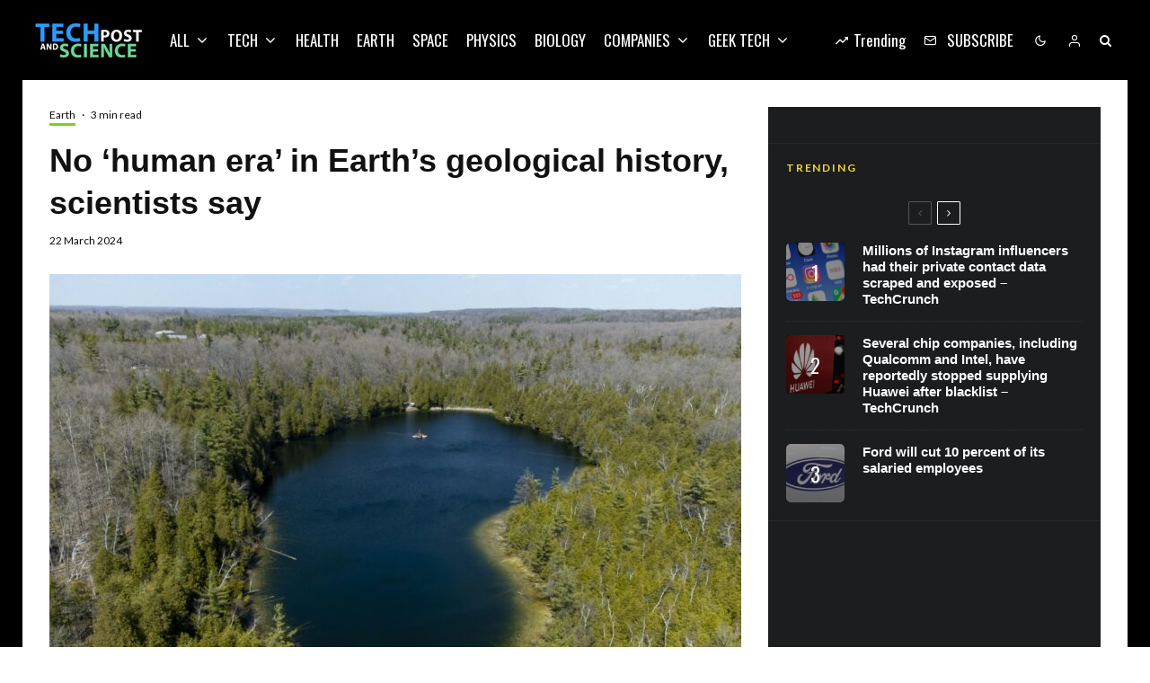

--- FILE ---
content_type: text/html; charset=UTF-8
request_url: https://techandsciencepost.com/news/earth/no-human-era-in-earths-geological-history-scientists-say/
body_size: 41551
content:
<!DOCTYPE html>
<html lang="en-US">
<head><meta charset="UTF-8"><script type="aed9b275e1db2c6491ac4e09-text/javascript">if(navigator.userAgent.match(/MSIE|Internet Explorer/i)||navigator.userAgent.match(/Trident\/7\..*?rv:11/i)){var href=document.location.href;if(!href.match(/[?&]nowprocket/)){if(href.indexOf("?")==-1){if(href.indexOf("#")==-1){document.location.href=href+"?nowprocket=1"}else{document.location.href=href.replace("#","?nowprocket=1#")}}else{if(href.indexOf("#")==-1){document.location.href=href+"&nowprocket=1"}else{document.location.href=href.replace("#","&nowprocket=1#")}}}}</script><script type="aed9b275e1db2c6491ac4e09-text/javascript">(()=>{class RocketLazyLoadScripts{constructor(){this.v="2.0.3",this.userEvents=["keydown","keyup","mousedown","mouseup","mousemove","mouseover","mouseenter","mouseout","mouseleave","touchmove","touchstart","touchend","touchcancel","wheel","click","dblclick","input","visibilitychange"],this.attributeEvents=["onblur","onclick","oncontextmenu","ondblclick","onfocus","onmousedown","onmouseenter","onmouseleave","onmousemove","onmouseout","onmouseover","onmouseup","onmousewheel","onscroll","onsubmit"]}async t(){this.i(),this.o(),/iP(ad|hone)/.test(navigator.userAgent)&&this.h(),this.u(),this.l(this),this.m(),this.k(this),this.p(this),this._(),await Promise.all([this.R(),this.L()]),this.lastBreath=Date.now(),this.S(this),this.P(),this.D(),this.O(),this.M(),await this.C(this.delayedScripts.normal),await this.C(this.delayedScripts.defer),await this.C(this.delayedScripts.async),this.F("domReady"),await this.T(),await this.j(),await this.I(),this.F("windowLoad"),await this.A(),window.dispatchEvent(new Event("rocket-allScriptsLoaded")),this.everythingLoaded=!0,this.lastTouchEnd&&await new Promise((t=>setTimeout(t,500-Date.now()+this.lastTouchEnd))),this.H(),this.F("all"),this.U(),this.W()}i(){this.CSPIssue=sessionStorage.getItem("rocketCSPIssue"),document.addEventListener("securitypolicyviolation",(t=>{this.CSPIssue||"script-src-elem"!==t.violatedDirective||"data"!==t.blockedURI||(this.CSPIssue=!0,sessionStorage.setItem("rocketCSPIssue",!0))}),{isRocket:!0})}o(){window.addEventListener("pageshow",(t=>{this.persisted=t.persisted,this.realWindowLoadedFired=!0}),{isRocket:!0}),window.addEventListener("pagehide",(()=>{this.onFirstUserAction=null}),{isRocket:!0})}h(){let t;function e(e){t=e}window.addEventListener("touchstart",e,{isRocket:!0}),window.addEventListener("touchend",(function i(o){Math.abs(o.changedTouches[0].pageX-t.changedTouches[0].pageX)<10&&Math.abs(o.changedTouches[0].pageY-t.changedTouches[0].pageY)<10&&o.timeStamp-t.timeStamp<200&&(o.target.dispatchEvent(new PointerEvent("click",{target:o.target,bubbles:!0,cancelable:!0,detail:1})),event.preventDefault(),window.removeEventListener("touchstart",e,{isRocket:!0}),window.removeEventListener("touchend",i,{isRocket:!0}))}),{isRocket:!0})}q(t){this.userActionTriggered||("mousemove"!==t.type||this.firstMousemoveIgnored?"keyup"===t.type||"mouseover"===t.type||"mouseout"===t.type||(this.userActionTriggered=!0,this.onFirstUserAction&&this.onFirstUserAction()):this.firstMousemoveIgnored=!0),"click"===t.type&&t.preventDefault(),this.savedUserEvents.length>0&&(t.stopPropagation(),t.stopImmediatePropagation()),"touchstart"===this.lastEvent&&"touchend"===t.type&&(this.lastTouchEnd=Date.now()),"click"===t.type&&(this.lastTouchEnd=0),this.lastEvent=t.type,this.savedUserEvents.push(t)}u(){this.savedUserEvents=[],this.userEventHandler=this.q.bind(this),this.userEvents.forEach((t=>window.addEventListener(t,this.userEventHandler,{passive:!1,isRocket:!0})))}U(){this.userEvents.forEach((t=>window.removeEventListener(t,this.userEventHandler,{passive:!1,isRocket:!0}))),this.savedUserEvents.forEach((t=>{t.target.dispatchEvent(new window[t.constructor.name](t.type,t))}))}m(){this.eventsMutationObserver=new MutationObserver((t=>{const e="return false";for(const i of t){if("attributes"===i.type){const t=i.target.getAttribute(i.attributeName);t&&t!==e&&(i.target.setAttribute("data-rocket-"+i.attributeName,t),i.target["rocket"+i.attributeName]=new Function("event",t),i.target.setAttribute(i.attributeName,e))}"childList"===i.type&&i.addedNodes.forEach((t=>{if(t.nodeType===Node.ELEMENT_NODE)for(const i of t.attributes)this.attributeEvents.includes(i.name)&&i.value&&""!==i.value&&(t.setAttribute("data-rocket-"+i.name,i.value),t["rocket"+i.name]=new Function("event",i.value),t.setAttribute(i.name,e))}))}})),this.eventsMutationObserver.observe(document,{subtree:!0,childList:!0,attributeFilter:this.attributeEvents})}H(){this.eventsMutationObserver.disconnect(),this.attributeEvents.forEach((t=>{document.querySelectorAll("[data-rocket-"+t+"]").forEach((e=>{e.setAttribute(t,e.getAttribute("data-rocket-"+t)),e.removeAttribute("data-rocket-"+t)}))}))}k(t){Object.defineProperty(HTMLElement.prototype,"onclick",{get(){return this.rocketonclick||null},set(e){this.rocketonclick=e,this.setAttribute(t.everythingLoaded?"onclick":"data-rocket-onclick","this.rocketonclick(event)")}})}S(t){function e(e,i){let o=e[i];e[i]=null,Object.defineProperty(e,i,{get:()=>o,set(s){t.everythingLoaded?o=s:e["rocket"+i]=o=s}})}e(document,"onreadystatechange"),e(window,"onload"),e(window,"onpageshow");try{Object.defineProperty(document,"readyState",{get:()=>t.rocketReadyState,set(e){t.rocketReadyState=e},configurable:!0}),document.readyState="loading"}catch(t){console.log("WPRocket DJE readyState conflict, bypassing")}}l(t){this.originalAddEventListener=EventTarget.prototype.addEventListener,this.originalRemoveEventListener=EventTarget.prototype.removeEventListener,this.savedEventListeners=[],EventTarget.prototype.addEventListener=function(e,i,o){o&&o.isRocket||!t.B(e,this)&&!t.userEvents.includes(e)||t.B(e,this)&&!t.userActionTriggered||e.startsWith("rocket-")||t.everythingLoaded?t.originalAddEventListener.call(this,e,i,o):t.savedEventListeners.push({target:this,remove:!1,type:e,func:i,options:o})},EventTarget.prototype.removeEventListener=function(e,i,o){o&&o.isRocket||!t.B(e,this)&&!t.userEvents.includes(e)||t.B(e,this)&&!t.userActionTriggered||e.startsWith("rocket-")||t.everythingLoaded?t.originalRemoveEventListener.call(this,e,i,o):t.savedEventListeners.push({target:this,remove:!0,type:e,func:i,options:o})}}F(t){"all"===t&&(EventTarget.prototype.addEventListener=this.originalAddEventListener,EventTarget.prototype.removeEventListener=this.originalRemoveEventListener),this.savedEventListeners=this.savedEventListeners.filter((e=>{let i=e.type,o=e.target||window;return"domReady"===t&&"DOMContentLoaded"!==i&&"readystatechange"!==i||("windowLoad"===t&&"load"!==i&&"readystatechange"!==i&&"pageshow"!==i||(this.B(i,o)&&(i="rocket-"+i),e.remove?o.removeEventListener(i,e.func,e.options):o.addEventListener(i,e.func,e.options),!1))}))}p(t){let e;function i(e){return t.everythingLoaded?e:e.split(" ").map((t=>"load"===t||t.startsWith("load.")?"rocket-jquery-load":t)).join(" ")}function o(o){function s(e){const s=o.fn[e];o.fn[e]=o.fn.init.prototype[e]=function(){return this[0]===window&&t.userActionTriggered&&("string"==typeof arguments[0]||arguments[0]instanceof String?arguments[0]=i(arguments[0]):"object"==typeof arguments[0]&&Object.keys(arguments[0]).forEach((t=>{const e=arguments[0][t];delete arguments[0][t],arguments[0][i(t)]=e}))),s.apply(this,arguments),this}}if(o&&o.fn&&!t.allJQueries.includes(o)){const e={DOMContentLoaded:[],"rocket-DOMContentLoaded":[]};for(const t in e)document.addEventListener(t,(()=>{e[t].forEach((t=>t()))}),{isRocket:!0});o.fn.ready=o.fn.init.prototype.ready=function(i){function s(){parseInt(o.fn.jquery)>2?setTimeout((()=>i.bind(document)(o))):i.bind(document)(o)}return t.realDomReadyFired?!t.userActionTriggered||t.fauxDomReadyFired?s():e["rocket-DOMContentLoaded"].push(s):e.DOMContentLoaded.push(s),o([])},s("on"),s("one"),s("off"),t.allJQueries.push(o)}e=o}t.allJQueries=[],o(window.jQuery),Object.defineProperty(window,"jQuery",{get:()=>e,set(t){o(t)}})}P(){const t=new Map;document.write=document.writeln=function(e){const i=document.currentScript,o=document.createRange(),s=i.parentElement;let n=t.get(i);void 0===n&&(n=i.nextSibling,t.set(i,n));const c=document.createDocumentFragment();o.setStart(c,0),c.appendChild(o.createContextualFragment(e)),s.insertBefore(c,n)}}async R(){return new Promise((t=>{this.userActionTriggered?t():this.onFirstUserAction=t}))}async L(){return new Promise((t=>{document.addEventListener("DOMContentLoaded",(()=>{this.realDomReadyFired=!0,t()}),{isRocket:!0})}))}async I(){return this.realWindowLoadedFired?Promise.resolve():new Promise((t=>{window.addEventListener("load",t,{isRocket:!0})}))}M(){this.pendingScripts=[];this.scriptsMutationObserver=new MutationObserver((t=>{for(const e of t)e.addedNodes.forEach((t=>{"SCRIPT"!==t.tagName||t.noModule||t.isWPRocket||this.pendingScripts.push({script:t,promise:new Promise((e=>{const i=()=>{const i=this.pendingScripts.findIndex((e=>e.script===t));i>=0&&this.pendingScripts.splice(i,1),e()};t.addEventListener("load",i,{isRocket:!0}),t.addEventListener("error",i,{isRocket:!0}),setTimeout(i,1e3)}))})}))})),this.scriptsMutationObserver.observe(document,{childList:!0,subtree:!0})}async j(){await this.J(),this.pendingScripts.length?(await this.pendingScripts[0].promise,await this.j()):this.scriptsMutationObserver.disconnect()}D(){this.delayedScripts={normal:[],async:[],defer:[]},document.querySelectorAll("script[type$=rocketlazyloadscript]").forEach((t=>{t.hasAttribute("data-rocket-src")?t.hasAttribute("async")&&!1!==t.async?this.delayedScripts.async.push(t):t.hasAttribute("defer")&&!1!==t.defer||"module"===t.getAttribute("data-rocket-type")?this.delayedScripts.defer.push(t):this.delayedScripts.normal.push(t):this.delayedScripts.normal.push(t)}))}async _(){await this.L();let t=[];document.querySelectorAll("script[type$=rocketlazyloadscript][data-rocket-src]").forEach((e=>{let i=e.getAttribute("data-rocket-src");if(i&&!i.startsWith("data:")){i.startsWith("//")&&(i=location.protocol+i);try{const o=new URL(i).origin;o!==location.origin&&t.push({src:o,crossOrigin:e.crossOrigin||"module"===e.getAttribute("data-rocket-type")})}catch(t){}}})),t=[...new Map(t.map((t=>[JSON.stringify(t),t]))).values()],this.N(t,"preconnect")}async $(t){if(await this.G(),!0!==t.noModule||!("noModule"in HTMLScriptElement.prototype))return new Promise((e=>{let i;function o(){(i||t).setAttribute("data-rocket-status","executed"),e()}try{if(navigator.userAgent.includes("Firefox/")||""===navigator.vendor||this.CSPIssue)i=document.createElement("script"),[...t.attributes].forEach((t=>{let e=t.nodeName;"type"!==e&&("data-rocket-type"===e&&(e="type"),"data-rocket-src"===e&&(e="src"),i.setAttribute(e,t.nodeValue))})),t.text&&(i.text=t.text),t.nonce&&(i.nonce=t.nonce),i.hasAttribute("src")?(i.addEventListener("load",o,{isRocket:!0}),i.addEventListener("error",(()=>{i.setAttribute("data-rocket-status","failed-network"),e()}),{isRocket:!0}),setTimeout((()=>{i.isConnected||e()}),1)):(i.text=t.text,o()),i.isWPRocket=!0,t.parentNode.replaceChild(i,t);else{const i=t.getAttribute("data-rocket-type"),s=t.getAttribute("data-rocket-src");i?(t.type=i,t.removeAttribute("data-rocket-type")):t.removeAttribute("type"),t.addEventListener("load",o,{isRocket:!0}),t.addEventListener("error",(i=>{this.CSPIssue&&i.target.src.startsWith("data:")?(console.log("WPRocket: CSP fallback activated"),t.removeAttribute("src"),this.$(t).then(e)):(t.setAttribute("data-rocket-status","failed-network"),e())}),{isRocket:!0}),s?(t.fetchPriority="high",t.removeAttribute("data-rocket-src"),t.src=s):t.src="data:text/javascript;base64,"+window.btoa(unescape(encodeURIComponent(t.text)))}}catch(i){t.setAttribute("data-rocket-status","failed-transform"),e()}}));t.setAttribute("data-rocket-status","skipped")}async C(t){const e=t.shift();return e?(e.isConnected&&await this.$(e),this.C(t)):Promise.resolve()}O(){this.N([...this.delayedScripts.normal,...this.delayedScripts.defer,...this.delayedScripts.async],"preload")}N(t,e){this.trash=this.trash||[];let i=!0;var o=document.createDocumentFragment();t.forEach((t=>{const s=t.getAttribute&&t.getAttribute("data-rocket-src")||t.src;if(s&&!s.startsWith("data:")){const n=document.createElement("link");n.href=s,n.rel=e,"preconnect"!==e&&(n.as="script",n.fetchPriority=i?"high":"low"),t.getAttribute&&"module"===t.getAttribute("data-rocket-type")&&(n.crossOrigin=!0),t.crossOrigin&&(n.crossOrigin=t.crossOrigin),t.integrity&&(n.integrity=t.integrity),t.nonce&&(n.nonce=t.nonce),o.appendChild(n),this.trash.push(n),i=!1}})),document.head.appendChild(o)}W(){this.trash.forEach((t=>t.remove()))}async T(){try{document.readyState="interactive"}catch(t){}this.fauxDomReadyFired=!0;try{await this.G(),document.dispatchEvent(new Event("rocket-readystatechange")),await this.G(),document.rocketonreadystatechange&&document.rocketonreadystatechange(),await this.G(),document.dispatchEvent(new Event("rocket-DOMContentLoaded")),await this.G(),window.dispatchEvent(new Event("rocket-DOMContentLoaded"))}catch(t){console.error(t)}}async A(){try{document.readyState="complete"}catch(t){}try{await this.G(),document.dispatchEvent(new Event("rocket-readystatechange")),await this.G(),document.rocketonreadystatechange&&document.rocketonreadystatechange(),await this.G(),window.dispatchEvent(new Event("rocket-load")),await this.G(),window.rocketonload&&window.rocketonload(),await this.G(),this.allJQueries.forEach((t=>t(window).trigger("rocket-jquery-load"))),await this.G();const t=new Event("rocket-pageshow");t.persisted=this.persisted,window.dispatchEvent(t),await this.G(),window.rocketonpageshow&&window.rocketonpageshow({persisted:this.persisted})}catch(t){console.error(t)}}async G(){Date.now()-this.lastBreath>45&&(await this.J(),this.lastBreath=Date.now())}async J(){return document.hidden?new Promise((t=>setTimeout(t))):new Promise((t=>requestAnimationFrame(t)))}B(t,e){return e===document&&"readystatechange"===t||(e===document&&"DOMContentLoaded"===t||(e===window&&"DOMContentLoaded"===t||(e===window&&"load"===t||e===window&&"pageshow"===t)))}static run(){(new RocketLazyLoadScripts).t()}}RocketLazyLoadScripts.run()})();</script>
	
			<meta name="viewport" content="width=device-width, initial-scale=1">
		<link rel="profile" href="https://gmpg.org/xfn/11">
		<meta name="theme-color" content="#f7d40e">
	<meta name='robots' content='index, follow, max-image-preview:large, max-snippet:-1, max-video-preview:-1' />
	<style>img:is([sizes="auto" i], [sizes^="auto," i]) { contain-intrinsic-size: 3000px 1500px }</style>
	
	
	<title>No &#039;human era&#039; in Earth&#039;s geological history, scientists say - Tech and Science Post</title><link rel="preload" data-rocket-preload as="style" href="https://fonts.googleapis.com/css?family=Lato%3A400%2C700%7COswald%3A400%2C700&#038;subset=latin&#038;display=swap" /><script src="/cdn-cgi/scripts/7d0fa10a/cloudflare-static/rocket-loader.min.js" data-cf-settings="aed9b275e1db2c6491ac4e09-|49"></script><link rel="stylesheet" href="https://fonts.googleapis.com/css?family=Lato%3A400%2C700%7COswald%3A400%2C700&#038;subset=latin&#038;display=swap" media="print" onload="this.media='all'" /><noscript><link rel="stylesheet" href="https://fonts.googleapis.com/css?family=Lato%3A400%2C700%7COswald%3A400%2C700&#038;subset=latin&#038;display=swap" /></noscript>
	<link rel="canonical" href="https://techandsciencepost.com/news/earth/no-human-era-in-earths-geological-history-scientists-say/" />
	<meta property="og:locale" content="en_US" />
	<meta property="og:type" content="article" />
	<meta property="og:title" content="No &#039;human era&#039; in Earth&#039;s geological history, scientists say - Tech and Science Post" />
	<meta property="og:description" content="A top panel of geologists has decided not to grant the &#8216;human age&#8217; its own distinct place in Earth&#8217;s geological timeline after disagreeing over when exactly our era might have begun. After 15 years of deliberation, a team of scientists made the case that humankind has so fundamentally altered the natural world that a new phase of Earth&#8217;s existence—a new epoch—has already begun. Soaring greenhouse gases, the spread of microplastics, decimation of other species, and fallout from nuclear tests—all were [&hellip;]" />
	<meta property="og:url" content="https://techandsciencepost.com/news/earth/no-human-era-in-earths-geological-history-scientists-say/" />
	<meta property="og:site_name" content="Tech and Science Post" />
	<meta property="article:publisher" content="https://facebook.com/techandsciencepost" />
	<meta property="article:published_time" content="2024-03-23T01:13:27+00:00" />
	<meta property="og:image" content="https://techandsciencepost.com/wp-content/uploads/2024/03/no-human-era-in-earths-geological-history-scientists-say.jpg" />
	<meta property="og:image:width" content="1024" />
	<meta property="og:image:height" content="768" />
	<meta property="og:image:type" content="image/jpeg" />
	<meta name="author" content="Tech and Science Post" />
	<meta name="twitter:card" content="summary_large_image" />
	<meta name="twitter:creator" content="@techsciencepost" />
	<meta name="twitter:site" content="@techsciencepost" />
	<meta name="twitter:label1" content="Written by" />
	<meta name="twitter:data1" content="Tech and Science Post" />
	<meta name="twitter:label2" content="Est. reading time" />
	<meta name="twitter:data2" content="3 minutes" />
	<script type="application/ld+json" class="yoast-schema-graph">{"@context":"https://schema.org","@graph":[{"@type":"Article","@id":"https://techandsciencepost.com/news/earth/no-human-era-in-earths-geological-history-scientists-say/#article","isPartOf":{"@id":"https://techandsciencepost.com/news/earth/no-human-era-in-earths-geological-history-scientists-say/"},"author":{"name":"Tech and Science Post","@id":"https://techandsciencepost.com/#/schema/person/de5a801d7b57ec4f2ee65ab837ca2732"},"headline":"No &#8216;human era&#8217; in Earth&#8217;s geological history, scientists say","datePublished":"2024-03-23T01:13:27+00:00","mainEntityOfPage":{"@id":"https://techandsciencepost.com/news/earth/no-human-era-in-earths-geological-history-scientists-say/"},"wordCount":533,"commentCount":0,"publisher":{"@id":"https://techandsciencepost.com/#organization"},"image":{"@id":"https://techandsciencepost.com/news/earth/no-human-era-in-earths-geological-history-scientists-say/#primaryimage"},"thumbnailUrl":"https://techandsciencepost.com/wp-content/uploads/2024/03/no-human-era-in-earths-geological-history-scientists-say.jpg","articleSection":["Earth"],"inLanguage":"en-US","potentialAction":[{"@type":"CommentAction","name":"Comment","target":["https://techandsciencepost.com/news/earth/no-human-era-in-earths-geological-history-scientists-say/#respond"]}]},{"@type":"WebPage","@id":"https://techandsciencepost.com/news/earth/no-human-era-in-earths-geological-history-scientists-say/","url":"https://techandsciencepost.com/news/earth/no-human-era-in-earths-geological-history-scientists-say/","name":"No 'human era' in Earth's geological history, scientists say - Tech and Science Post","isPartOf":{"@id":"https://techandsciencepost.com/#website"},"primaryImageOfPage":{"@id":"https://techandsciencepost.com/news/earth/no-human-era-in-earths-geological-history-scientists-say/#primaryimage"},"image":{"@id":"https://techandsciencepost.com/news/earth/no-human-era-in-earths-geological-history-scientists-say/#primaryimage"},"thumbnailUrl":"https://techandsciencepost.com/wp-content/uploads/2024/03/no-human-era-in-earths-geological-history-scientists-say.jpg","datePublished":"2024-03-23T01:13:27+00:00","breadcrumb":{"@id":"https://techandsciencepost.com/news/earth/no-human-era-in-earths-geological-history-scientists-say/#breadcrumb"},"inLanguage":"en-US","potentialAction":[{"@type":"ReadAction","target":["https://techandsciencepost.com/news/earth/no-human-era-in-earths-geological-history-scientists-say/"]}]},{"@type":"ImageObject","inLanguage":"en-US","@id":"https://techandsciencepost.com/news/earth/no-human-era-in-earths-geological-history-scientists-say/#primaryimage","url":"https://techandsciencepost.com/wp-content/uploads/2024/03/no-human-era-in-earths-geological-history-scientists-say.jpg","contentUrl":"https://techandsciencepost.com/wp-content/uploads/2024/03/no-human-era-in-earths-geological-history-scientists-say.jpg","width":1024,"height":768},{"@type":"BreadcrumbList","@id":"https://techandsciencepost.com/news/earth/no-human-era-in-earths-geological-history-scientists-say/#breadcrumb","itemListElement":[{"@type":"ListItem","position":1,"name":"Home","item":"https://techandsciencepost.com/"},{"@type":"ListItem","position":2,"name":"No &#8216;human era&#8217; in Earth&#8217;s geological history, scientists say"}]},{"@type":"WebSite","@id":"https://techandsciencepost.com/#website","url":"https://techandsciencepost.com/","name":"Tech and Science Post","description":"All about tech and science","publisher":{"@id":"https://techandsciencepost.com/#organization"},"potentialAction":[{"@type":"SearchAction","target":{"@type":"EntryPoint","urlTemplate":"https://techandsciencepost.com/?s={search_term_string}"},"query-input":{"@type":"PropertyValueSpecification","valueRequired":true,"valueName":"search_term_string"}}],"inLanguage":"en-US"},{"@type":"Organization","@id":"https://techandsciencepost.com/#organization","name":"Tech and Science Post","url":"https://techandsciencepost.com/","logo":{"@type":"ImageObject","inLanguage":"en-US","@id":"https://techandsciencepost.com/#/schema/logo/image/","url":"https://techandsciencepost.com/wp-content/uploads/2019/05/techandsciencepost-retina-v2.png","contentUrl":"https://techandsciencepost.com/wp-content/uploads/2019/05/techandsciencepost-retina-v2.png","width":240,"height":80,"caption":"Tech and Science Post"},"image":{"@id":"https://techandsciencepost.com/#/schema/logo/image/"},"sameAs":["https://facebook.com/techandsciencepost","https://x.com/techsciencepost","https://www.instagram.com/tech_and_science_post/"]},{"@type":"Person","@id":"https://techandsciencepost.com/#/schema/person/de5a801d7b57ec4f2ee65ab837ca2732","name":"Tech and Science Post","image":{"@type":"ImageObject","inLanguage":"en-US","@id":"https://techandsciencepost.com/#/schema/person/image/","url":"https://secure.gravatar.com/avatar/b1b247cfc5f9e19932eee750ca010e58?s=96&d=mm&r=g","contentUrl":"https://secure.gravatar.com/avatar/b1b247cfc5f9e19932eee750ca010e58?s=96&d=mm&r=g","caption":"Tech and Science Post"},"url":"https://techandsciencepost.com/author/gigosbububu/"}]}</script>
	


<link rel='dns-prefetch' href='//www.google-analytics.com' />
<link rel='dns-prefetch' href='//fonts.googleapis.com' />
<link href='https://fonts.gstatic.com' crossorigin rel='preconnect' />
<link rel="alternate" type="application/rss+xml" title="Tech and Science Post &raquo; Feed" href="https://techandsciencepost.com/feed/" />
<link rel="alternate" type="application/rss+xml" title="Tech and Science Post &raquo; Comments Feed" href="https://techandsciencepost.com/comments/feed/" />
<link rel="alternate" type="application/rss+xml" title="Tech and Science Post &raquo; No &#8216;human era&#8217; in Earth&#8217;s geological history, scientists say Comments Feed" href="https://techandsciencepost.com/news/earth/no-human-era-in-earths-geological-history-scientists-say/feed/" />
<style id='wp-emoji-styles-inline-css' type='text/css'>

	img.wp-smiley, img.emoji {
		display: inline !important;
		border: none !important;
		box-shadow: none !important;
		height: 1em !important;
		width: 1em !important;
		margin: 0 0.07em !important;
		vertical-align: -0.1em !important;
		background: none !important;
		padding: 0 !important;
	}
</style>
<link rel='stylesheet' id='wp-block-library-css' href='https://techandsciencepost.com/wp-includes/css/dist/block-library/style.min.css?ver=6.7.4' type='text/css' media='all' />
<link rel='stylesheet' id='lets-info-up-block-css' href='https://techandsciencepost.com/wp-content/plugins/lets-info-up/frontend/css/style.min.css?ver=1.4.9' type='text/css' media='all' />
<style id='classic-theme-styles-inline-css' type='text/css'>
/*! This file is auto-generated */
.wp-block-button__link{color:#fff;background-color:#32373c;border-radius:9999px;box-shadow:none;text-decoration:none;padding:calc(.667em + 2px) calc(1.333em + 2px);font-size:1.125em}.wp-block-file__button{background:#32373c;color:#fff;text-decoration:none}
</style>
<style id='global-styles-inline-css' type='text/css'>
:root{--wp--preset--aspect-ratio--square: 1;--wp--preset--aspect-ratio--4-3: 4/3;--wp--preset--aspect-ratio--3-4: 3/4;--wp--preset--aspect-ratio--3-2: 3/2;--wp--preset--aspect-ratio--2-3: 2/3;--wp--preset--aspect-ratio--16-9: 16/9;--wp--preset--aspect-ratio--9-16: 9/16;--wp--preset--color--black: #000000;--wp--preset--color--cyan-bluish-gray: #abb8c3;--wp--preset--color--white: #ffffff;--wp--preset--color--pale-pink: #f78da7;--wp--preset--color--vivid-red: #cf2e2e;--wp--preset--color--luminous-vivid-orange: #ff6900;--wp--preset--color--luminous-vivid-amber: #fcb900;--wp--preset--color--light-green-cyan: #7bdcb5;--wp--preset--color--vivid-green-cyan: #00d084;--wp--preset--color--pale-cyan-blue: #8ed1fc;--wp--preset--color--vivid-cyan-blue: #0693e3;--wp--preset--color--vivid-purple: #9b51e0;--wp--preset--gradient--vivid-cyan-blue-to-vivid-purple: linear-gradient(135deg,rgba(6,147,227,1) 0%,rgb(155,81,224) 100%);--wp--preset--gradient--light-green-cyan-to-vivid-green-cyan: linear-gradient(135deg,rgb(122,220,180) 0%,rgb(0,208,130) 100%);--wp--preset--gradient--luminous-vivid-amber-to-luminous-vivid-orange: linear-gradient(135deg,rgba(252,185,0,1) 0%,rgba(255,105,0,1) 100%);--wp--preset--gradient--luminous-vivid-orange-to-vivid-red: linear-gradient(135deg,rgba(255,105,0,1) 0%,rgb(207,46,46) 100%);--wp--preset--gradient--very-light-gray-to-cyan-bluish-gray: linear-gradient(135deg,rgb(238,238,238) 0%,rgb(169,184,195) 100%);--wp--preset--gradient--cool-to-warm-spectrum: linear-gradient(135deg,rgb(74,234,220) 0%,rgb(151,120,209) 20%,rgb(207,42,186) 40%,rgb(238,44,130) 60%,rgb(251,105,98) 80%,rgb(254,248,76) 100%);--wp--preset--gradient--blush-light-purple: linear-gradient(135deg,rgb(255,206,236) 0%,rgb(152,150,240) 100%);--wp--preset--gradient--blush-bordeaux: linear-gradient(135deg,rgb(254,205,165) 0%,rgb(254,45,45) 50%,rgb(107,0,62) 100%);--wp--preset--gradient--luminous-dusk: linear-gradient(135deg,rgb(255,203,112) 0%,rgb(199,81,192) 50%,rgb(65,88,208) 100%);--wp--preset--gradient--pale-ocean: linear-gradient(135deg,rgb(255,245,203) 0%,rgb(182,227,212) 50%,rgb(51,167,181) 100%);--wp--preset--gradient--electric-grass: linear-gradient(135deg,rgb(202,248,128) 0%,rgb(113,206,126) 100%);--wp--preset--gradient--midnight: linear-gradient(135deg,rgb(2,3,129) 0%,rgb(40,116,252) 100%);--wp--preset--font-size--small: 13px;--wp--preset--font-size--medium: 20px;--wp--preset--font-size--large: 36px;--wp--preset--font-size--x-large: 42px;--wp--preset--spacing--20: 0.44rem;--wp--preset--spacing--30: 0.67rem;--wp--preset--spacing--40: 1rem;--wp--preset--spacing--50: 1.5rem;--wp--preset--spacing--60: 2.25rem;--wp--preset--spacing--70: 3.38rem;--wp--preset--spacing--80: 5.06rem;--wp--preset--shadow--natural: 6px 6px 9px rgba(0, 0, 0, 0.2);--wp--preset--shadow--deep: 12px 12px 50px rgba(0, 0, 0, 0.4);--wp--preset--shadow--sharp: 6px 6px 0px rgba(0, 0, 0, 0.2);--wp--preset--shadow--outlined: 6px 6px 0px -3px rgba(255, 255, 255, 1), 6px 6px rgba(0, 0, 0, 1);--wp--preset--shadow--crisp: 6px 6px 0px rgba(0, 0, 0, 1);}:where(.is-layout-flex){gap: 0.5em;}:where(.is-layout-grid){gap: 0.5em;}body .is-layout-flex{display: flex;}.is-layout-flex{flex-wrap: wrap;align-items: center;}.is-layout-flex > :is(*, div){margin: 0;}body .is-layout-grid{display: grid;}.is-layout-grid > :is(*, div){margin: 0;}:where(.wp-block-columns.is-layout-flex){gap: 2em;}:where(.wp-block-columns.is-layout-grid){gap: 2em;}:where(.wp-block-post-template.is-layout-flex){gap: 1.25em;}:where(.wp-block-post-template.is-layout-grid){gap: 1.25em;}.has-black-color{color: var(--wp--preset--color--black) !important;}.has-cyan-bluish-gray-color{color: var(--wp--preset--color--cyan-bluish-gray) !important;}.has-white-color{color: var(--wp--preset--color--white) !important;}.has-pale-pink-color{color: var(--wp--preset--color--pale-pink) !important;}.has-vivid-red-color{color: var(--wp--preset--color--vivid-red) !important;}.has-luminous-vivid-orange-color{color: var(--wp--preset--color--luminous-vivid-orange) !important;}.has-luminous-vivid-amber-color{color: var(--wp--preset--color--luminous-vivid-amber) !important;}.has-light-green-cyan-color{color: var(--wp--preset--color--light-green-cyan) !important;}.has-vivid-green-cyan-color{color: var(--wp--preset--color--vivid-green-cyan) !important;}.has-pale-cyan-blue-color{color: var(--wp--preset--color--pale-cyan-blue) !important;}.has-vivid-cyan-blue-color{color: var(--wp--preset--color--vivid-cyan-blue) !important;}.has-vivid-purple-color{color: var(--wp--preset--color--vivid-purple) !important;}.has-black-background-color{background-color: var(--wp--preset--color--black) !important;}.has-cyan-bluish-gray-background-color{background-color: var(--wp--preset--color--cyan-bluish-gray) !important;}.has-white-background-color{background-color: var(--wp--preset--color--white) !important;}.has-pale-pink-background-color{background-color: var(--wp--preset--color--pale-pink) !important;}.has-vivid-red-background-color{background-color: var(--wp--preset--color--vivid-red) !important;}.has-luminous-vivid-orange-background-color{background-color: var(--wp--preset--color--luminous-vivid-orange) !important;}.has-luminous-vivid-amber-background-color{background-color: var(--wp--preset--color--luminous-vivid-amber) !important;}.has-light-green-cyan-background-color{background-color: var(--wp--preset--color--light-green-cyan) !important;}.has-vivid-green-cyan-background-color{background-color: var(--wp--preset--color--vivid-green-cyan) !important;}.has-pale-cyan-blue-background-color{background-color: var(--wp--preset--color--pale-cyan-blue) !important;}.has-vivid-cyan-blue-background-color{background-color: var(--wp--preset--color--vivid-cyan-blue) !important;}.has-vivid-purple-background-color{background-color: var(--wp--preset--color--vivid-purple) !important;}.has-black-border-color{border-color: var(--wp--preset--color--black) !important;}.has-cyan-bluish-gray-border-color{border-color: var(--wp--preset--color--cyan-bluish-gray) !important;}.has-white-border-color{border-color: var(--wp--preset--color--white) !important;}.has-pale-pink-border-color{border-color: var(--wp--preset--color--pale-pink) !important;}.has-vivid-red-border-color{border-color: var(--wp--preset--color--vivid-red) !important;}.has-luminous-vivid-orange-border-color{border-color: var(--wp--preset--color--luminous-vivid-orange) !important;}.has-luminous-vivid-amber-border-color{border-color: var(--wp--preset--color--luminous-vivid-amber) !important;}.has-light-green-cyan-border-color{border-color: var(--wp--preset--color--light-green-cyan) !important;}.has-vivid-green-cyan-border-color{border-color: var(--wp--preset--color--vivid-green-cyan) !important;}.has-pale-cyan-blue-border-color{border-color: var(--wp--preset--color--pale-cyan-blue) !important;}.has-vivid-cyan-blue-border-color{border-color: var(--wp--preset--color--vivid-cyan-blue) !important;}.has-vivid-purple-border-color{border-color: var(--wp--preset--color--vivid-purple) !important;}.has-vivid-cyan-blue-to-vivid-purple-gradient-background{background: var(--wp--preset--gradient--vivid-cyan-blue-to-vivid-purple) !important;}.has-light-green-cyan-to-vivid-green-cyan-gradient-background{background: var(--wp--preset--gradient--light-green-cyan-to-vivid-green-cyan) !important;}.has-luminous-vivid-amber-to-luminous-vivid-orange-gradient-background{background: var(--wp--preset--gradient--luminous-vivid-amber-to-luminous-vivid-orange) !important;}.has-luminous-vivid-orange-to-vivid-red-gradient-background{background: var(--wp--preset--gradient--luminous-vivid-orange-to-vivid-red) !important;}.has-very-light-gray-to-cyan-bluish-gray-gradient-background{background: var(--wp--preset--gradient--very-light-gray-to-cyan-bluish-gray) !important;}.has-cool-to-warm-spectrum-gradient-background{background: var(--wp--preset--gradient--cool-to-warm-spectrum) !important;}.has-blush-light-purple-gradient-background{background: var(--wp--preset--gradient--blush-light-purple) !important;}.has-blush-bordeaux-gradient-background{background: var(--wp--preset--gradient--blush-bordeaux) !important;}.has-luminous-dusk-gradient-background{background: var(--wp--preset--gradient--luminous-dusk) !important;}.has-pale-ocean-gradient-background{background: var(--wp--preset--gradient--pale-ocean) !important;}.has-electric-grass-gradient-background{background: var(--wp--preset--gradient--electric-grass) !important;}.has-midnight-gradient-background{background: var(--wp--preset--gradient--midnight) !important;}.has-small-font-size{font-size: var(--wp--preset--font-size--small) !important;}.has-medium-font-size{font-size: var(--wp--preset--font-size--medium) !important;}.has-large-font-size{font-size: var(--wp--preset--font-size--large) !important;}.has-x-large-font-size{font-size: var(--wp--preset--font-size--x-large) !important;}
:where(.wp-block-post-template.is-layout-flex){gap: 1.25em;}:where(.wp-block-post-template.is-layout-grid){gap: 1.25em;}
:where(.wp-block-columns.is-layout-flex){gap: 2em;}:where(.wp-block-columns.is-layout-grid){gap: 2em;}
:root :where(.wp-block-pullquote){font-size: 1.5em;line-height: 1.6;}
</style>
<link data-minify="1" rel='stylesheet' id='dashicons-css' href='https://techandsciencepost.com/wp-content/cache/min/1/wp-includes/css/dashicons.min.css?ver=1748349521' type='text/css' media='all' />
<link rel='stylesheet' id='lets-review-api-css' href='https://techandsciencepost.com/wp-content/plugins/lets-review/assets/css/style-api.min.css?ver=3.4.3' type='text/css' media='all' />
<link data-minify="1" rel='stylesheet' id='wp_automatic_gallery_style-css' href='https://techandsciencepost.com/wp-content/cache/min/1/wp-content/plugins/wp-automatic/css/wp-automatic.css?ver=1748349521' type='text/css' media='all' />
<link data-minify="1" rel='stylesheet' id='zeen-style-css' href='https://techandsciencepost.com/wp-content/cache/min/1/wp-content/themes/zeen/assets/css/style.min.css?ver=1748349521' type='text/css' media='all' />
<style id='zeen-style-inline-css' type='text/css'>
.content-bg, .block-skin-5:not(.skin-inner), .block-skin-5.skin-inner > .tipi-row-inner-style, .article-layout-skin-1.title-cut-bl .hero-wrap .meta:before, .article-layout-skin-1.title-cut-bc .hero-wrap .meta:before, .article-layout-skin-1.title-cut-bl .hero-wrap .share-it:before, .article-layout-skin-1.title-cut-bc .hero-wrap .share-it:before, .standard-archive .page-header, .skin-dark .flickity-viewport, .zeen__var__options label { background: #ffffff;}a.zeen-pin-it{position: absolute}.background.mask {background-color: transparent}.side-author__wrap .mask a {display:inline-block;height:70px}.timed-pup,.modal-wrap {position:fixed;visibility:hidden}.to-top__fixed .to-top a{background-color:#000000; color: #fff}.site-inner { background-color: #000000; }.splitter svg g { fill: #000000; }.inline-post .block article .title { font-size: 20px;}.fontfam-1 { font-family: 'proxima-nova',sans-serif!important;}input,input[type="number"],.body-f1, .quotes-f1 blockquote, .quotes-f1 q, .by-f1 .byline, .sub-f1 .subtitle, .wh-f1 .widget-title, .headings-f1 h1, .headings-f1 h2, .headings-f1 h3, .headings-f1 h4, .headings-f1 h5, .headings-f1 h6, .font-1, div.jvectormap-tip {font-family:'proxima-nova',sans-serif;font-weight: 700;font-style: normal;}.fontfam-2 { font-family:'Lato',sans-serif!important; }input[type=submit], button, .tipi-button,.button,.wpcf7-submit,.button__back__home,.body-f2, .quotes-f2 blockquote, .quotes-f2 q, .by-f2 .byline, .sub-f2 .subtitle, .wh-f2 .widget-title, .headings-f2 h1, .headings-f2 h2, .headings-f2 h3, .headings-f2 h4, .headings-f2 h5, .headings-f2 h6, .font-2 {font-family:'Lato',sans-serif;font-weight: 400;font-style: normal;}.fontfam-3 { font-family:'Oswald',sans-serif!important;}.body-f3, .quotes-f3 blockquote, .quotes-f3 q, .by-f3 .byline, .sub-f3 .subtitle, .wh-f3 .widget-title, .headings-f3 h1, .headings-f3 h2, .headings-f3 h3, .headings-f3 h4, .headings-f3 h5, .headings-f3 h6, .font-3 {font-family:'Oswald',sans-serif;font-style: normal;font-weight: 400;}.tipi-row, .tipi-builder-on .contents-wrap > p { max-width: 1273px ; }.slider-columns--3 article { width: 374.33333333333px }.slider-columns--2 article { width: 576.5px }.slider-columns--4 article { width: 273.25px }.single .site-content .tipi-row { max-width: 1230px ; }.single-product .site-content .tipi-row { max-width: 1273px ; }.date--secondary { color: #f8d92f; }.date--main { color: #f8d92f; }.global-accent-border { border-color: #f7d40e; }.trending-accent-border { border-color: #f7d40e; }.trending-accent-bg { border-color: #f7d40e; }.wpcf7-submit, .tipi-button.block-loader { background: #18181e; }.wpcf7-submit:hover, .tipi-button.block-loader:hover { background: #111; }.tipi-button.block-loader { color: #fff!important; }.wpcf7-submit { background: #18181e; }.wpcf7-submit:hover { background: #111; }.global-accent-bg, .icon-base-2:hover .icon-bg, #progress { background-color: #f7d40e; }.global-accent-text, .mm-submenu-2 .mm-51 .menu-wrap > .sub-menu > li > a { color: #f7d40e; }body { color:#444;}.excerpt { color:#7c7c7c;}.mode--alt--b .excerpt, .block-skin-2 .excerpt, .block-skin-2 .preview-classic .custom-button__fill-2 { color:#888!important;}.read-more-wrap { color:#767676;}.logo-fallback a { color:#000!important;}.site-mob-header .logo-fallback a { color:#000!important;}blockquote:not(.comment-excerpt) { color:#111;}.mode--alt--b blockquote:not(.comment-excerpt), .mode--alt--b .block-skin-0.block-wrap-quote .block-wrap-quote blockquote:not(.comment-excerpt), .mode--alt--b .block-skin-0.block-wrap-quote .block-wrap-quote blockquote:not(.comment-excerpt) span { color:#fff!important;}.byline, .byline a { color:#0a0a0a;}.mode--alt--b .block-wrap-classic .byline, .mode--alt--b .block-wrap-classic .byline a, .mode--alt--b .block-wrap-thumbnail .byline, .mode--alt--b .block-wrap-thumbnail .byline a, .block-skin-2 .byline a, .block-skin-2 .byline { color:#888;}.preview-classic .meta .title, .preview-thumbnail .meta .title,.preview-56 .meta .title{ color:#111;}h1, h2, h3, h4, h5, h6, .block-title { color:#111;}.sidebar-widget  .widget-title { color:#f8d92f!important;}.link-color-wrap a, .woocommerce-Tabs-panel--description a { color: #a09001; }.mode--alt--b .link-color-wrap a, .mode--alt--b .woocommerce-Tabs-panel--description a { color: #888; }.copyright, .site-footer .bg-area-inner .copyright a { color: #ffffff; }.link-color-wrap a:hover { color: #6d5f00; }.mode--alt--b .link-color-wrap a:hover { color: #555; }body{line-height:1.66}input[type=submit], button, .tipi-button,.button,.wpcf7-submit,.button__back__home{letter-spacing:0.03em}.sub-menu a:not(.tipi-button){letter-spacing:0.1em}.widget-title{letter-spacing:0.15em}html, body{font-size:17px}.byline{font-size:12px}input[type=submit], button, .tipi-button,.button,.wpcf7-submit,.button__back__home{font-size:11px}.excerpt{font-size:15px}.logo-fallback, .secondary-wrap .logo-fallback a{font-size:22px}.logo span{font-size:12px}.breadcrumbs{font-size:10px}.hero-meta.tipi-s-typo .title{font-size:25px}.hero-meta.tipi-s-typo .subtitle{font-size:18px}.hero-meta.tipi-m-typo .title{font-size:22px}.hero-meta.tipi-m-typo .subtitle{font-size:15px}.hero-meta.tipi-xl-typo .title{font-size:22px}.hero-meta.tipi-xl-typo .subtitle{font-size:15px}.block-html-content h1, .single-content .entry-content h1{font-size:28px}.block-html-content h2, .single-content .entry-content h2{font-size:24px}.block-html-content h3, .single-content .entry-content h3{font-size:20px}.block-html-content h4, .single-content .entry-content h4{font-size:20px}.block-html-content h5, .single-content .entry-content h5{font-size:13px}.footer-block-links{font-size:8px}blockquote, q{font-size:20px}.site-footer .copyright{font-size:12px}.footer-navigation{font-size:12px}.site-footer .menu-icons{font-size:12px}.block-title, .page-title{font-size:24px}.block-subtitle{font-size:18px}.block-col-self .preview-2 .title{font-size:22px}.block-wrap-classic .tipi-m-typo .title-wrap .title{font-size:22px}.tipi-s-typo .title, .ppl-s-3 .tipi-s-typo .title, .zeen-col--wide .ppl-s-3 .tipi-s-typo .title, .preview-1 .title, .preview-21:not(.tipi-xs-typo) .title{font-size:22px}.tipi-xs-typo .title, .tipi-basket-wrap .basket-item .title{font-size:15px}.meta .read-more-wrap{font-size:11px}.widget-title{font-size:12px}.split-1:not(.preview-thumbnail) .mask{-webkit-flex: 0 0 calc( 34% - 15px);
					-ms-flex: 0 0 calc( 34% - 15px);
					flex: 0 0 calc( 34% - 15px);
					width: calc( 34% - 15px);}.preview-thumbnail .mask{-webkit-flex: 0 0 65px;
					-ms-flex: 0 0 65px;
					flex: 0 0 65px;
					width: 65px;}.footer-lower-area{padding-top:5px}.footer-lower-area{padding-bottom:30px}.footer-upper-area{padding-bottom:50px}.footer-upper-area{padding-top:50px}.footer-widget-wrap{padding-bottom:5px}.footer-widget-wrap{padding-top:25px}.tipi-button-cta-header{font-size:12px}.tipi-button.block-loader, .wpcf7-submit, .mc4wp-form-fields button { font-weight: 700;}.secondary-wrap .menu-secondary li, .secondary-wrap .menu-item, .secondary-wrap .menu-icon .menu-icon--text {font-weight: 700;}.footer-lower-area, .footer-lower-area .menu-item, .footer-lower-area .menu-icon span {font-weight: 700;}.widget-title {font-weight: 700!important;}input[type=submit], button, .tipi-button,.button,.wpcf7-submit,.button__back__home{ text-transform: uppercase; }.entry-title{ text-transform: none; }.logo-fallback{ text-transform: none; }.block-wrap-slider .title-wrap .title{ text-transform: uppercase; }.block-wrap-grid .title-wrap .title, .tile-design-4 .meta .title-wrap .title{ text-transform: none; }.block-wrap-classic .title-wrap .title{ text-transform: none; }.block-title{ text-transform: uppercase; }.meta .excerpt .read-more{ text-transform: uppercase; }.preview-grid .read-more{ text-transform: uppercase; }.block-subtitle{ text-transform: none; }.byline{ text-transform: none; }.widget-title{ text-transform: none; }.main-navigation .menu-item, .main-navigation .menu-icon .menu-icon--text{ text-transform: uppercase; }.secondary-navigation, .secondary-wrap .menu-icon .menu-icon--text{ text-transform: uppercase; }.footer-lower-area .menu-item, .footer-lower-area .menu-icon span{ text-transform: uppercase; }.sub-menu a:not(.tipi-button){ text-transform: none; }.site-mob-header .menu-item, .site-mob-header .menu-icon span{ text-transform: uppercase; }.single-content .entry-content h1, .single-content .entry-content h2, .single-content .entry-content h3, .single-content .entry-content h4, .single-content .entry-content h5, .single-content .entry-content h6, .meta__full h1, .meta__full h2, .meta__full h3, .meta__full h4, .meta__full h5, .bbp__thread__title{ text-transform: none; }.mm-submenu-2 .mm-11 .menu-wrap > *, .mm-submenu-2 .mm-31 .menu-wrap > *, .mm-submenu-2 .mm-21 .menu-wrap > *, .mm-submenu-2 .mm-51 .menu-wrap > *  { border-top: 7px solid transparent; }.separation-border { margin-bottom: 15px; }.load-more-wrap-1 { padding-top: 15px; }.block-wrap-classic .inf-spacer + .block:not(.block-62) { margin-top: 15px; }.separation-border-style { border-bottom: 1px #eeeeee solid;padding-bottom:15px;}.separation-border-v { background: #eee;}.separation-border-v { height: calc( 100% -  15px - 1px); }@media only screen and (max-width: 480px) {.separation-border-style { padding-bottom: 15px; }.separation-border { margin-bottom: 15px;}}.grid-spacing { border-top-width: 2px; }.sidebar-wrap .sidebar { padding-right: 0px; padding-left: 0px; padding-top:0px; padding-bottom:0px; }.sidebar-left .sidebar-wrap .sidebar { padding-right: 0px; padding-left: 0px; }@media only screen and (min-width: 481px) {.block-wrap-grid .block-title-area, .block-wrap-98 .block-piece-2 article:last-child { margin-bottom: -2px; }.block-wrap-92 .tipi-row-inner-box { margin-top: -2px; }.block-wrap-grid .only-filters { top: 2px; }.grid-spacing { border-right-width: 2px; }.block-wrap-grid:not(.block-wrap-81) .block { width: calc( 100% + 2px ); }}@media only screen and (max-width: 859px) {.mobile__design--side .mask {
		width: calc( 34% - 15px);
	}}@media only screen and (min-width: 860px) {input[type=submit], button, .tipi-button,.button,.wpcf7-submit,.button__back__home{letter-spacing:0.09em}.hero-meta.tipi-s-typo .title{font-size:30px}.hero-meta.tipi-m-typo .title{font-size:30px}.hero-meta.tipi-m-typo .subtitle{font-size:18px}.hero-meta.tipi-xl-typo .title{font-size:30px}.hero-meta.tipi-xl-typo .subtitle{font-size:18px}.block-html-content h1, .single-content .entry-content h1{font-size:32px}.block-html-content h2, .single-content .entry-content h2{font-size:30px}.block-html-content h3, .single-content .entry-content h3{font-size:24px}.block-html-content h4, .single-content .entry-content h4{font-size:24px}blockquote, q{font-size:25px}.main-navigation, .main-navigation .menu-icon--text{font-size:14px}.sub-menu a:not(.tipi-button){font-size:12px}.main-navigation .menu-icon, .main-navigation .trending-icon-solo{font-size:12px}.secondary-wrap-v .standard-drop>a,.secondary-wrap, .secondary-wrap a, .secondary-wrap .menu-icon--text{font-size:12px}.secondary-wrap .menu-icon, .secondary-wrap .menu-icon a, .secondary-wrap .trending-icon-solo{font-size:13px}.footer-lower-area{padding-top:40px}.footer-lower-area{padding-bottom:40px}.footer-upper-area{padding-bottom:40px}.footer-upper-area{padding-top:40px}.footer-widget-wrap{padding-bottom:40px}.footer-widget-wrap{padding-top:40px}.layout-side-info .details{width:130px;float:left}.title-contrast .hero-wrap { height: calc( 100vh - 84px ); }.tipi-s-typo .title, .ppl-s-3 .tipi-s-typo .title, .zeen-col--wide .ppl-s-3 .tipi-s-typo .title, .preview-1 .title, .preview-21:not(.tipi-xs-typo) .title  { line-height: 1.3333;}.zeen-col--narrow .block-wrap-classic .tipi-m-typo .title-wrap .title { font-size: 18px; }.secondary-wrap .menu-padding, .secondary-wrap .ul-padding > li > a {
			padding-top: 6px;
			padding-bottom: 10px;
		}}@media only screen and (min-width: 1240px) {.hero-l .single-content {padding-top: 45px}.align-fs .contents-wrap .video-wrap, .align-fs-center .aligncenter.size-full, .align-fs-center .wp-caption.aligncenter .size-full, .align-fs-center .tiled-gallery, .align-fs .alignwide { width: 1170px; }.align-fs .contents-wrap .video-wrap { height: 658px; }.has-bg .align-fs .contents-wrap .video-wrap, .has-bg .align-fs .alignwide, .has-bg .align-fs-center .aligncenter.size-full, .has-bg .align-fs-center .wp-caption.aligncenter .size-full, .has-bg .align-fs-center .tiled-gallery { width: 1230px; }.has-bg .align-fs .contents-wrap .video-wrap { height: 691px; }body{line-height:1.5}.logo-fallback, .secondary-wrap .logo-fallback a{font-size:30px}.hero-meta.tipi-s-typo .title{font-size:36px}.hero-meta.tipi-m-typo .title{font-size:44px}.hero-meta.tipi-xl-typo .title{font-size:50px}.block-html-content h1, .single-content .entry-content h1{font-size:40px}.block-html-content h4, .single-content .entry-content h4{font-size:16px}.main-navigation, .main-navigation .menu-icon--text{font-size:17px}.sub-menu a:not(.tipi-button){font-size:15px}.main-navigation .menu-icon, .main-navigation .trending-icon-solo{font-size:14px}.secondary-wrap-v .standard-drop>a,.secondary-wrap, .secondary-wrap a, .secondary-wrap .menu-icon--text{font-size:14px}.block-title, .page-title{font-size:40px}.block-subtitle{font-size:20px}.block-col-self .preview-2 .title{font-size:36px}.block-wrap-classic .tipi-m-typo .title-wrap .title{font-size:30px}.tipi-s-typo .title, .ppl-s-3 .tipi-s-typo .title, .zeen-col--wide .ppl-s-3 .tipi-s-typo .title, .preview-1 .title, .preview-21:not(.tipi-xs-typo) .title{font-size:20px}.split-1:not(.preview-thumbnail) .mask{-webkit-flex: 0 0 calc( 33% - 15px);
					-ms-flex: 0 0 calc( 33% - 15px);
					flex: 0 0 calc( 33% - 15px);
					width: calc( 33% - 15px);}.footer-lower-area{padding-top:90px}.footer-lower-area{padding-bottom:90px}.footer-upper-area{padding-bottom:50px}.footer-upper-area{padding-top:50px}.footer-widget-wrap{padding-bottom:20px}}.main-menu-bar-color-1 .current-menu-item > a, .main-menu-bar-color-1 .menu-main-menu > .dropper.active:not(.current-menu-item) > a { background-color: #111;}.site-header a { color: #ffffff; }.site-skin-3.content-subscribe, .site-skin-3.content-subscribe .subtitle, .site-skin-3.content-subscribe input, .site-skin-3.content-subscribe h2 { color: #fff; } .site-skin-3.content-subscribe input[type="email"] { border-color: #fff; }.mob-menu-wrap a { color: #fff; }.mob-menu-wrap .mobile-navigation .mobile-search-wrap .search { border-color: #fff; }.content-area .zeen-widget { border: 0 #282828 solid ; border-width: 0 0 1px 0; }.content-area .zeen-widget { padding:20px 20px 20px; }.grid-meta-bg .mask:before { content: ""; background-image: linear-gradient(to top, rgba(10,10,10,0.4) 0%, rgba(10,5,6,0) 100%); }.grid-image-2.loop-0 .mask-overlay { background-image: linear-gradient(130deg, rgba(0,113,242,0.2) 0%, rgba(0,113,242,0.4) 80%); }.grid-image-2.loop-1 .mask-overlay { background-image: linear-gradient(130deg, rgba(0,113,242,0.2) 0%, rgba(0,113,242,0.4) 80%); }.grid-image-2.loop-2 .mask-overlay { background-image: linear-gradient(130deg, rgba(0,113,242,0.2) 0%, rgba(0,113,242,0.4) 80%); }.grid-image-2.loop-3 .mask-overlay { background-image: linear-gradient(130deg, rgba(0,113,242,0.2) 0%, rgba(0,113,242,0.4) 80%); }.grid-image-2.loop-4 .mask-overlay { background-image: linear-gradient(130deg, rgba(0,113,242,0.2) 0%, rgba(0,113,242,0.4) 80%); }.grid-image-2.loop-5 .mask-overlay { background-image: linear-gradient(130deg, rgba(0,113,242,0.2) 0%, rgba(0,113,242,0.4) 80%); }.with-fi.preview-grid,.with-fi.preview-grid .byline,.with-fi.preview-grid .subtitle, .with-fi.preview-grid a { color: #fff; }.preview-grid .mask-overlay { opacity: 0.8 ; }@media (pointer: fine) {.with-fi.preview-grid:hover, .with-fi.preview-grid:hover .byline,.with-fi.preview-grid:hover .subtitle, .with-fi.preview-grid:hover a { color: #ffffff; }.preview-grid:hover .mask-overlay { opacity: 1 ; }}.slider-image-1 .mask-overlay { background-color: #1a1d1e ; }.with-fi.preview-slider-overlay,.with-fi.preview-slider-overlay .byline,.with-fi.preview-slider-overlay .subtitle, .with-fi.preview-slider-overlay a { color: #fff; }.preview-slider-overlay .mask-overlay { opacity: 0.2 ; }@media (pointer: fine) {.preview-slider-overlay:hover .mask-overlay { opacity: 0.6 ; }}.content-latl .bg-area { background-image: linear-gradient(130deg, #0a0000 0%, #010c3d 80%);  }.content-latl .bg-area .background { opacity: 0.7; }.content-latl .bg-area,.content-latl .bg-area .byline,.content-latl .bg-area a,.content-latl .bg-area .widget_search form *,.content-latl .bg-area h3,.content-latl .bg-area .widget-title { color:#fff; }.content-latl .bg-area .tipi-spin.tipi-row-inner-style:before { border-color:#fff; }.content-subscribe .bg-area, .content-subscribe .bg-area .woo-product-rating span, .content-subscribe .bg-area .stack-design-3 .meta { background-color: #272727; }.content-subscribe .bg-area .background { opacity: 1; }.content-subscribe .bg-area,.content-subscribe .bg-area .byline,.content-subscribe .bg-area a,.content-subscribe .bg-area .widget_search form *,.content-subscribe .bg-area h3,.content-subscribe .bg-area .widget-title { color:#fff; }.content-subscribe .bg-area .tipi-spin.tipi-row-inner-style:before { border-color:#fff; }.site-mob-header .bg-area { background-image: linear-gradient(130deg, #000000 0%, #0a0a0a 80%);  }.site-mob-header .bg-area .background { background-image: none; opacity: 1; }.site-mob-header .bg-area .tipi-i-menu-mob, .site-mob-menu-a-4.mob-open .tipi-i-menu-mob:before, .site-mob-menu-a-4.mob-open .tipi-i-menu-mob:after { background:#fff; }.site-mob-header .bg-area,.site-mob-header .bg-area .byline,.site-mob-header .bg-area a,.site-mob-header .bg-area .widget_search form *,.site-mob-header .bg-area h3,.site-mob-header .bg-area .widget-title { color:#fff; }.site-mob-header .bg-area .tipi-spin.tipi-row-inner-style:before { border-color:#fff; }.mob-menu-wrap .bg-area { background-image: linear-gradient(130deg, #0a0a0a 0%, #1072ea 80%);  }.mob-menu-wrap .bg-area .background { background-image: none; opacity: 1; }.mob-menu-wrap .bg-area,.mob-menu-wrap .bg-area .byline,.mob-menu-wrap .bg-area a,.mob-menu-wrap .bg-area .widget_search form *,.mob-menu-wrap .bg-area h3,.mob-menu-wrap .bg-area .widget-title { color:#fff; }.mob-menu-wrap .bg-area .tipi-spin.tipi-row-inner-style:before { border-color:#fff; }.main-navigation, .main-navigation .menu-icon--text { color: #ffffff; }.main-navigation .horizontal-menu>li>a { padding-left: 10px; padding-right: 10px; }.main-navigation .menu-bg-area { background-image: linear-gradient(130deg, #000000 0%, #000000 80%);  }#progress { background-color: #79d11b; }.main-navigation .horizontal-menu .drop, .main-navigation .horizontal-menu > li > a, .date--main {
			padding-top: 32px;
			padding-bottom: 32px;
		}.site-mob-header .menu-icon { font-size: 13px; }.secondary-wrap-v .standard-drop>a,.secondary-wrap, .secondary-wrap a, .secondary-wrap .menu-icon--text { color: #fff; }.secondary-wrap .menu-secondary > li > a, .secondary-icons li > a { padding-left: 7px; padding-right: 7px; }.mc4wp-form-fields input[type=submit], .mc4wp-form-fields button, #subscribe-submit input[type=submit], .subscribe-wrap input[type=submit] {color: #fff;background-color: #121212;}.site-mob-header:not(.site-mob-header-11) .header-padding .logo-main-wrap, .site-mob-header:not(.site-mob-header-11) .header-padding .icons-wrap a, .site-mob-header-11 .header-padding {
		padding-top: 8px;
		padding-bottom: 8px;
	}.site-header .header-padding {
		padding-top:30px;
		padding-bottom:30px;
	}.subscribe-wrap, .subscribe-wrap .content div { color: #fff; }.slide-in-box:not(.slide-in-2) { background-image: url(https://techandsciencepost.com/wp-content/uploads/2019/05/zeen-00182-min-1.jpg); }@media only screen and (min-width: 860px){.tipi-m-0 {display: none}}
</style>
<link rel='stylesheet' id='zeen-child-style-css' href='https://techandsciencepost.com/wp-content/themes/zeen-child/style.css?ver=6.7.4' type='text/css' media='all' />
<link rel='stylesheet' id='zeen-dark-mode-css' href='https://techandsciencepost.com/wp-content/themes/zeen/assets/css/dark.min.css?ver=1743011273' type='text/css' media='all' />

<link rel='stylesheet' id='photoswipe-css' href='https://techandsciencepost.com/wp-content/themes/zeen/assets/css/photoswipe.min.css?ver=4.1.3' type='text/css' media='all' />
<style id='akismet-widget-style-inline-css' type='text/css'>

			.a-stats {
				--akismet-color-mid-green: #357b49;
				--akismet-color-white: #fff;
				--akismet-color-light-grey: #f6f7f7;

				max-width: 350px;
				width: auto;
			}

			.a-stats * {
				all: unset;
				box-sizing: border-box;
			}

			.a-stats strong {
				font-weight: 600;
			}

			.a-stats a.a-stats__link,
			.a-stats a.a-stats__link:visited,
			.a-stats a.a-stats__link:active {
				background: var(--akismet-color-mid-green);
				border: none;
				box-shadow: none;
				border-radius: 8px;
				color: var(--akismet-color-white);
				cursor: pointer;
				display: block;
				font-family: -apple-system, BlinkMacSystemFont, 'Segoe UI', 'Roboto', 'Oxygen-Sans', 'Ubuntu', 'Cantarell', 'Helvetica Neue', sans-serif;
				font-weight: 500;
				padding: 12px;
				text-align: center;
				text-decoration: none;
				transition: all 0.2s ease;
			}

			/* Extra specificity to deal with TwentyTwentyOne focus style */
			.widget .a-stats a.a-stats__link:focus {
				background: var(--akismet-color-mid-green);
				color: var(--akismet-color-white);
				text-decoration: none;
			}

			.a-stats a.a-stats__link:hover {
				filter: brightness(110%);
				box-shadow: 0 4px 12px rgba(0, 0, 0, 0.06), 0 0 2px rgba(0, 0, 0, 0.16);
			}

			.a-stats .count {
				color: var(--akismet-color-white);
				display: block;
				font-size: 1.5em;
				line-height: 1.4;
				padding: 0 13px;
				white-space: nowrap;
			}
		
</style>
<link rel='stylesheet' id='newsletter-css' href='https://techandsciencepost.com/wp-content/plugins/newsletter/style.css?ver=8.7.5' type='text/css' media='all' />
<style id='rocket-lazyload-inline-css' type='text/css'>
.rll-youtube-player{position:relative;padding-bottom:56.23%;height:0;overflow:hidden;max-width:100%;}.rll-youtube-player:focus-within{outline: 2px solid currentColor;outline-offset: 5px;}.rll-youtube-player iframe{position:absolute;top:0;left:0;width:100%;height:100%;z-index:100;background:0 0}.rll-youtube-player img{bottom:0;display:block;left:0;margin:auto;max-width:100%;width:100%;position:absolute;right:0;top:0;border:none;height:auto;-webkit-transition:.4s all;-moz-transition:.4s all;transition:.4s all}.rll-youtube-player img:hover{-webkit-filter:brightness(75%)}.rll-youtube-player .play{height:100%;width:100%;left:0;top:0;position:absolute;background:url(https://techandsciencepost.com/wp-content/plugins/wp-rocket/assets/img/youtube.png) no-repeat center;background-color: transparent !important;cursor:pointer;border:none;}
</style>
<script type="aed9b275e1db2c6491ac4e09-text/javascript" src="https://techandsciencepost.com/wp-includes/js/jquery/jquery.min.js?ver=3.7.1" id="jquery-core-js"></script>
<script type="aed9b275e1db2c6491ac4e09-text/javascript" src="https://techandsciencepost.com/wp-includes/js/jquery/jquery-migrate.min.js?ver=3.4.1" id="jquery-migrate-js" data-rocket-defer defer></script>
<link rel="https://api.w.org/" href="https://techandsciencepost.com/wp-json/" /><link rel="alternate" title="JSON" type="application/json" href="https://techandsciencepost.com/wp-json/wp/v2/posts/118511" /><link rel="EditURI" type="application/rsd+xml" title="RSD" href="https://techandsciencepost.com/xmlrpc.php?rsd" />
<link rel='shortlink' href='https://techandsciencepost.com/?p=118511' />
<link rel="alternate" title="oEmbed (JSON)" type="application/json+oembed" href="https://techandsciencepost.com/wp-json/oembed/1.0/embed?url=https%3A%2F%2Ftechandsciencepost.com%2Fnews%2Fearth%2Fno-human-era-in-earths-geological-history-scientists-say%2F" />
<link rel="alternate" title="oEmbed (XML)" type="text/xml+oembed" href="https://techandsciencepost.com/wp-json/oembed/1.0/embed?url=https%3A%2F%2Ftechandsciencepost.com%2Fnews%2Fearth%2Fno-human-era-in-earths-geological-history-scientists-say%2F&#038;format=xml" />
<link rel="apple-touch-icon" sizes="180x180" href="/faviconspng/apple-touch-icon.png">
<link rel="icon" type="image/png" sizes="32x32" href="/faviconspng/favicon-32x32.png">
<link rel="icon" type="image/png" sizes="16x16" href="/faviconspng/favicon-16x16.png">
<link rel="manifest" href="/site.webmanifest">
<link rel="mask-icon" href="/faviconspng/safari-pinned-tab.svg" color="#3294ea">
<meta name="msapplication-TileColor" content="#2d89ef">
<meta name="theme-color" content="#ffffff">
<script type="rocketlazyloadscript" async data-rocket-src="https://pagead2.googlesyndication.com/pagead/js/adsbygoogle.js?client=ca-pub-9280897088572576"
     crossorigin="anonymous"></script>

<script type="rocketlazyloadscript" data-minify="1" data-rocket-src="https://techandsciencepost.com/wp-content/cache/min/1/newsity-client-rest.js?ver=1748349522" data-rocket-defer defer></script>
<script type="rocketlazyloadscript">
  document.addEventListener('DOMContentLoaded', function() {
    console.log("Newsity paywall initializing...");
    
    // Vérifier si Newsity est disponible, sinon réessayer
    let attempts = 0;
    const maxAttempts = 5; // Nombre maximum de tentatives
    
    function initNewsity() {
      if (window.Newsity) {
        try {
          // Configuration du paywall
          window.Newsity.configure({
            siteId: "f713850c-ae96-443b-8e6f-cdc014268af9",
            apiBaseUrl: "https://newsity.lovable.app",
            auth: {
              modalAuthEnabled: true,
              loginUrl: "https://newsity.lovable.app/auth/sign-in",
              registerUrl: "https://newsity.lovable.app/auth/sign-up"
            },
            configBucketUrl: "https://vogjlazxxvgpwemudtjz.supabase.co/storage/v1/object/public/paywall-configs"
          });
          
          console.log("Version du client Newsity:", window.Newsity.getVersion());
        } catch (e) {
          console.error("Erreur lors de la configuration de Newsity:", e);
        }
      } else {
        attempts++;
        if (attempts < maxAttempts) {
          console.log("Newsity non disponible, nouvelle tentative dans 500ms...");
          setTimeout(initNewsity, 500);
        } else {
          console.error("Impossible de charger Newsity après "+maxAttempts+" tentatives");
        }
      }
    }
    
    // Première tentative
    initNewsity();
  });
</script>	
	<script type="rocketlazyloadscript">
	window.ga=window.ga||function(){(ga.q=ga.q||[]).push(arguments)};ga.l=+new Date;
	ga('create', 'UA-69683301-6', 'auto');
	ga('send', 'pageview');
			ga('set', 'anonymizeIp', true);
		</script>
	
	<link rel="preload" type="font/woff2" as="font" href="https://techandsciencepost.com/wp-content/themes/zeen/assets/css/tipi/tipi.woff2?9oa0lg" crossorigin="anonymous"><link rel="dns-prefetch" href="//fonts.googleapis.com"><link rel="preconnect" href="https://fonts.gstatic.com/" crossorigin="anonymous"><link rel="preconnect" href="https://use.typekit.net/" crossorigin="anonymous"><link rel="preload" as="image" href="https://techandsciencepost.com/wp-content/uploads/2024/03/no-human-era-in-earths-geological-history-scientists-say-770x578.jpg" imagesrcset="https://techandsciencepost.com/wp-content/uploads/2024/03/no-human-era-in-earths-geological-history-scientists-say-770x578.jpg 770w, https://techandsciencepost.com/wp-content/uploads/2024/03/no-human-era-in-earths-geological-history-scientists-say-300x225.jpg 300w, https://techandsciencepost.com/wp-content/uploads/2024/03/no-human-era-in-earths-geological-history-scientists-say-305x229.jpg 305w, https://techandsciencepost.com/wp-content/uploads/2024/03/no-human-era-in-earths-geological-history-scientists-say-782x587.jpg 782w, https://techandsciencepost.com/wp-content/uploads/2024/03/no-human-era-in-earths-geological-history-scientists-say-390x293.jpg 390w, https://techandsciencepost.com/wp-content/uploads/2024/03/no-human-era-in-earths-geological-history-scientists-say.jpg 1024w" imagesizes="(max-width: 770px) 100vw, 770px">      <meta name="onesignal" content="wordpress-plugin"/>
            <script type="rocketlazyloadscript">

      window.OneSignalDeferred = window.OneSignalDeferred || [];

      OneSignalDeferred.push(function(OneSignal) {
        var oneSignal_options = {};
        window._oneSignalInitOptions = oneSignal_options;

        oneSignal_options['serviceWorkerParam'] = { scope: '/' };
oneSignal_options['serviceWorkerPath'] = 'OneSignalSDKWorker.js.php';

        OneSignal.Notifications.setDefaultUrl("https://techandsciencepost.com");

        oneSignal_options['wordpress'] = true;
oneSignal_options['appId'] = '889cdc3f-5ba6-4d0f-b77f-b893f5795cc8';
oneSignal_options['allowLocalhostAsSecureOrigin'] = true;
oneSignal_options['welcomeNotification'] = { };
oneSignal_options['welcomeNotification']['disable'] = true;
oneSignal_options['path'] = "https://techandsciencepost.com/wp-content/plugins/onesignal-free-web-push-notifications/sdk_files/";
oneSignal_options['safari_web_id'] = "web.onesignal.auto.548f76b5-1495-4e31-bc8e-b1b76d8ec8fd";
oneSignal_options['persistNotification'] = true;
oneSignal_options['promptOptions'] = { };
              OneSignal.init(window._oneSignalInitOptions);
              OneSignal.Slidedown.promptPush()      });

      function documentInitOneSignal() {
        var oneSignal_elements = document.getElementsByClassName("OneSignal-prompt");

        var oneSignalLinkClickHandler = function(event) { OneSignal.Notifications.requestPermission(); event.preventDefault(); };        for(var i = 0; i < oneSignal_elements.length; i++)
          oneSignal_elements[i].addEventListener('click', oneSignalLinkClickHandler, false);
      }

      if (document.readyState === 'complete') {
           documentInitOneSignal();
      }
      else {
           window.addEventListener("load", function(event){
               documentInitOneSignal();
          });
      }
    </script>
		<style type="text/css" id="wp-custom-css">
			.logo-main-wrap.logo-mob-wrap.tipi-vertical-c {
    height: 56px;
}
.sidebar-off:not(.title-middle-cut) .share-it-before {
    margin-top: 0px;
}
.share-it.share-it-before {
    margin-bottom: 18px;
}
.hero-wrap .caption {
background: rgba(255,255,255,0.8);
font-size: 14px;
}
.wp-caption,.gallery-caption{font-size:14px;font-style:italic;margin-bottom:1.5em;max-width:100%;}

.button-arrow {
height: 40px;
width: 100%;
}

.block-css-75845 {
font-size: 14px;
background:#1B1C1D;
color:#FFFFFF;
}		</style>
		
<noscript><style id="rocket-lazyload-nojs-css">.rll-youtube-player, [data-lazy-src]{display:none !important;}</style></noscript><meta name="generator" content="WP Rocket 3.18.3" data-wpr-features="wpr_delay_js wpr_defer_js wpr_minify_js wpr_lazyload_images wpr_lazyload_iframes wpr_image_dimensions wpr_minify_css wpr_desktop" /></head>
<body class="post-template-default single single-post postid-118511 single-format-standard headings-f1 body-f2 sub-f1 quotes-f1 by-f2 wh-f2 footer--reveal block-titles-big mob-menu-on-tab menu-no-color-hover mob-fi-tall excerpt-mob-off classic-lt-41 skin-light single-sticky-spin mm-ani-3 site-mob-menu-a-1 site-mob-menu-1 mm-submenu-2 main-menu-logo-1 body-header-style-51 body-header-style-50s body-hero-s dropcap--on has-bg byline-font-2">
		<div  id="page" class="site">
		<div  id="mob-line" class="tipi-m-0"></div><header  id="mobhead" class="site-header-block site-mob-header tipi-m-0 site-mob-header-2 site-mob-menu-1 sticky-menu-mob sticky-menu-2 sticky-menu site-skin-3 site-img-1"><div  class="bg-area stickyable header-padding tipi-row tipi-vertical-c">
	<div class="logo-main-wrap logo-mob-wrap tipi-vertical-c">
		<div class="logo logo-mobile"><a href="https://techandsciencepost.com" data-pin-nopin="true"><span class="logo-img"><img src="data:image/svg+xml,%3Csvg%20xmlns='http://www.w3.org/2000/svg'%20viewBox='0%200%20120%2040'%3E%3C/svg%3E" alt="" data-lazy-srcset="https://techandsciencepost.com/wp-content/uploads/2019/05/techandsciencepost-retina-v2.png 2x" width="120" height="40" data-lazy-src="https://techandsciencepost.com/wp-content/uploads/2019/05/techandsciencepost-small-v2.png"><noscript><img src="https://techandsciencepost.com/wp-content/uploads/2019/05/techandsciencepost-small-v2.png" alt="" srcset="https://techandsciencepost.com/wp-content/uploads/2019/05/techandsciencepost-retina-v2.png 2x" width="120" height="40"></noscript></span></a></div>	</div>
	<ul class="menu-right icons-wrap tipi-vertical-c">
		<li class="menu-icon menu-icon-style-1 menu-icon-mode">	<a href="#" class="mode__wrap">
		<span class="mode__inner__wrap tipi-vertical-c tipi-tip tipi-tip-move" data-title="Reading Mode">
			<i class="tipi-i-sun tipi-all-c"></i>
			<i class="tipi-i-moon tipi-all-c"></i>
		</span>
	</a>
	</li>
				
	
			
				
	
			<li class="menu-icon menu-icon-style-1 menu-icon-search"><a href="#" class="tipi-i-search modal-tr tipi-tip tipi-tip-move" data-title="Search" data-type="search"></a></li>
				
	
			
				
	
			
				
			<li class="menu-icon menu-icon-mobile-slide"><a href="#" class="mob-tr-open" data-target="slide-menu"><i class="tipi-i-menu-mob" aria-hidden="true"></i></a></li>
	
		</ul>
	<div  class="background mask"></div></div>
</header>		<div  class="site-inner">
			<div  id="header-line"></div><nav id="site-navigation" class="main-navigation main-navigation-1 tipi-xs-0 clearfix logo-always-vis tipi-row main-menu-skin-3 main-menu-width-3 main-menu-bar-color-1 mm-skin-2 mm-submenu-2 mm-ani-3 sticky-menu-dt sticky-menu sticky-menu-1 sticky-top">	<div class="main-navigation-border menu-bg-area">
		<div class="nav-grid clearfix tipi-row">
			<div class="tipi-flex sticky-part sticky-p1">
				<div class="logo-menu-wrap tipi-vertical-c"><div class="logo logo-main-menu"><a href="https://techandsciencepost.com" data-pin-nopin="true"><span class="logo-img"><img src="data:image/svg+xml,%3Csvg%20xmlns='http://www.w3.org/2000/svg'%20viewBox='0%200%20120%2040'%3E%3C/svg%3E" alt="" data-lazy-srcset="https://techandsciencepost.com/wp-content/uploads/2019/05/techandsciencepost-retina-v2.png 2x" width="120" height="40" data-lazy-src="https://techandsciencepost.com/wp-content/uploads/2019/05/techandsciencepost-small-v2.png"><noscript><img src="https://techandsciencepost.com/wp-content/uploads/2019/05/techandsciencepost-small-v2.png" alt="" srcset="https://techandsciencepost.com/wp-content/uploads/2019/05/techandsciencepost-retina-v2.png 2x" width="120" height="40"></noscript></span></a></div></div>				<ul id="menu-main-menu" class="menu-main-menu horizontal-menu tipi-flex font-3">
					<li id="menu-item-58390" class="menu-item menu-item-type-taxonomy menu-item-object-category current-post-ancestor menu-item-has-children dropper drop-it mm-art mm-wrap-22 mm-wrap mm-color mm-sb-top menu-item-58390"><a href="https://techandsciencepost.com/category/news/" data-ppp="3" data-tid="24"  data-term="category">ALL</a><div class="menu mm-22 tipi-row" data-mm="22"><div class="menu-wrap menu-wrap-more-10 tipi-flex"><div id="block-wrap-58390" class="block-wrap-native block-wrap block-wrap-22 block-css-58390 block-wrap-classic columns__m--1 elements-design-2 block-ani block-skin-0 filter-wrap-2 tipi-box tipi-row rounded-corners block-wrap-thumbnail ppl-s-2 ppl-l-4 clearfix" data-id="58390" data-base="0"><div class="tipi-row-inner-style clearfix"><div class="tipi-row-inner-box contents sticky--wrap"><div class="block-title-wrap module-block-title clearfix  block-title-1 with-load-more"><div class="block-title-area clearfix"><div class="block-title font-1">ALL</div></div><div class="filters tipi-flex font-2"><div class="load-more-wrap load-more-size-1 load-more-wrap-2">		<a href="#" data-id="58390" class="tipi-arrow tipi-arrow-s tipi-arrow-l block-loader block-more block-more-1 no-more" data-dir="1"><i class="tipi-i-angle-left" aria-hidden="true"></i></a>
		<a href="#" data-id="58390" class="tipi-arrow tipi-arrow-s tipi-arrow-r block-loader block-more block-more-2" data-dir="2"><i class="tipi-i-angle-right" aria-hidden="true"></i></a>
		</div></div></div><div class="block block-22 tipi-flex"><article class="tipi-xs-12 clearfix with-fi ani-base tipi-xs-typo split-1 split-design-2 loop-0 preview-thumbnail preview-22 elements-design-2 post-146871 post type-post status-publish format-standard has-post-thumbnail hentry category-apps-web category-cybersecurity tag-hacking" style="--animation-order:0"><div class="preview-mini-wrap clearfix"><div class="mask"><a href="https://techandsciencepost.com/news/geek-tech/apps-web/how-digital-sabotage-turns-infrastructure-into-a-weapon/" class="mask-img"><img width="100" height="100" src="data:image/svg+xml,%3Csvg%20xmlns='http://www.w3.org/2000/svg'%20viewBox='0%200%20100%20100'%3E%3C/svg%3E" class="attachment-thumbnail size-thumbnail zeen-lazy-load-base zeen-lazy-load-mm wp-post-image" alt="Hacking The Grid: How Digital Sabotage Turns Infrastructure Into A ..." decoding="async" data-lazy-srcset="https://techandsciencepost.com/wp-content/uploads/2026/01/how-digital-sabotage-turns-infrastructure-into-a-weapon-100x100.jpg 100w, https://techandsciencepost.com/wp-content/uploads/2026/01/how-digital-sabotage-turns-infrastructure-into-a-weapon-305x305.jpg 305w, https://techandsciencepost.com/wp-content/uploads/2026/01/how-digital-sabotage-turns-infrastructure-into-a-weapon-402x402.jpg 402w, https://techandsciencepost.com/wp-content/uploads/2026/01/how-digital-sabotage-turns-infrastructure-into-a-weapon-597x597.jpg 597w" data-lazy-sizes="(max-width: 100px) 100vw, 100px" data-lazy-src="https://techandsciencepost.com/wp-content/uploads/2026/01/how-digital-sabotage-turns-infrastructure-into-a-weapon-100x100.jpg" /><noscript><img width="100" height="100" src="https://techandsciencepost.com/wp-content/uploads/2026/01/how-digital-sabotage-turns-infrastructure-into-a-weapon-100x100.jpg" class="attachment-thumbnail size-thumbnail zeen-lazy-load-base zeen-lazy-load-mm wp-post-image" alt="Hacking The Grid: How Digital Sabotage Turns Infrastructure Into A ..." decoding="async" srcset="https://techandsciencepost.com/wp-content/uploads/2026/01/how-digital-sabotage-turns-infrastructure-into-a-weapon-100x100.jpg 100w, https://techandsciencepost.com/wp-content/uploads/2026/01/how-digital-sabotage-turns-infrastructure-into-a-weapon-305x305.jpg 305w, https://techandsciencepost.com/wp-content/uploads/2026/01/how-digital-sabotage-turns-infrastructure-into-a-weapon-402x402.jpg 402w, https://techandsciencepost.com/wp-content/uploads/2026/01/how-digital-sabotage-turns-infrastructure-into-a-weapon-597x597.jpg 597w" sizes="(max-width: 100px) 100vw, 100px" loading="lazy" /></noscript></a></div><div class="meta"><div class="title-wrap"><h3 class="title"><a href="https://techandsciencepost.com/news/geek-tech/apps-web/how-digital-sabotage-turns-infrastructure-into-a-weapon/">How digital sabotage turns infrastructure into a weapon</a></h3></div></div></div></article><article class="tipi-xs-12 clearfix with-fi ani-base tipi-xs-typo split-1 split-design-2 loop-1 preview-thumbnail preview-22 elements-design-2 post-146868 post type-post status-publish format-standard has-post-thumbnail hentry category-news" style="--animation-order:1"><div class="preview-mini-wrap clearfix"><div class="mask"><a href="https://techandsciencepost.com/news/expertise-shouldnt-be-a-bad-word-expert-consensus-guides-science-and-society/" class="mask-img"><img width="100" height="100" src="data:image/svg+xml,%3Csvg%20xmlns='http://www.w3.org/2000/svg'%20viewBox='0%200%20100%20100'%3E%3C/svg%3E" class="attachment-thumbnail size-thumbnail zeen-lazy-load-base zeen-lazy-load-mm wp-post-image" alt="Expertise&#039; shouldn&#039;t be a bad word – expert consensus guides ..." decoding="async" data-lazy-srcset="https://techandsciencepost.com/wp-content/uploads/2026/01/expertise-shouldnt-be-a-bad-word-expert-consensus-guides-science-and-society-100x100.jpg 100w, https://techandsciencepost.com/wp-content/uploads/2026/01/expertise-shouldnt-be-a-bad-word-expert-consensus-guides-science-and-society-305x305.jpg 305w, https://techandsciencepost.com/wp-content/uploads/2026/01/expertise-shouldnt-be-a-bad-word-expert-consensus-guides-science-and-society-402x402.jpg 402w, https://techandsciencepost.com/wp-content/uploads/2026/01/expertise-shouldnt-be-a-bad-word-expert-consensus-guides-science-and-society-597x597.jpg 597w, https://techandsciencepost.com/wp-content/uploads/2026/01/expertise-shouldnt-be-a-bad-word-expert-consensus-guides-science-and-society-912x912.jpg 912w" data-lazy-sizes="(max-width: 100px) 100vw, 100px" data-lazy-src="https://techandsciencepost.com/wp-content/uploads/2026/01/expertise-shouldnt-be-a-bad-word-expert-consensus-guides-science-and-society-100x100.jpg" /><noscript><img width="100" height="100" src="https://techandsciencepost.com/wp-content/uploads/2026/01/expertise-shouldnt-be-a-bad-word-expert-consensus-guides-science-and-society-100x100.jpg" class="attachment-thumbnail size-thumbnail zeen-lazy-load-base zeen-lazy-load-mm wp-post-image" alt="Expertise&#039; shouldn&#039;t be a bad word – expert consensus guides ..." decoding="async" srcset="https://techandsciencepost.com/wp-content/uploads/2026/01/expertise-shouldnt-be-a-bad-word-expert-consensus-guides-science-and-society-100x100.jpg 100w, https://techandsciencepost.com/wp-content/uploads/2026/01/expertise-shouldnt-be-a-bad-word-expert-consensus-guides-science-and-society-305x305.jpg 305w, https://techandsciencepost.com/wp-content/uploads/2026/01/expertise-shouldnt-be-a-bad-word-expert-consensus-guides-science-and-society-402x402.jpg 402w, https://techandsciencepost.com/wp-content/uploads/2026/01/expertise-shouldnt-be-a-bad-word-expert-consensus-guides-science-and-society-597x597.jpg 597w, https://techandsciencepost.com/wp-content/uploads/2026/01/expertise-shouldnt-be-a-bad-word-expert-consensus-guides-science-and-society-912x912.jpg 912w" sizes="(max-width: 100px) 100vw, 100px" loading="lazy" /></noscript></a></div><div class="meta"><div class="title-wrap"><h3 class="title"><a href="https://techandsciencepost.com/news/expertise-shouldnt-be-a-bad-word-expert-consensus-guides-science-and-society/">‘Expertise’ shouldn’t be a bad word – expert consensus guides science and society</a></h3></div></div></div></article><article class="tipi-xs-12 clearfix with-fi ani-base tipi-xs-typo split-1 split-design-2 loop-2 preview-thumbnail preview-22 elements-design-2 post-146865 post type-post status-publish format-standard has-post-thumbnail hentry category-news" style="--animation-order:2"><div class="preview-mini-wrap clearfix"><div class="mask"><a href="https://techandsciencepost.com/news/antibiotic-resistance-could-undo-a-century-of-medical-progress-but-four-advances-are-changing-the-story/" class="mask-img"><img width="100" height="100" src="data:image/svg+xml,%3Csvg%20xmlns='http://www.w3.org/2000/svg'%20viewBox='0%200%20100%20100'%3E%3C/svg%3E" class="attachment-thumbnail size-thumbnail zeen-lazy-load-base zeen-lazy-load-mm wp-post-image" alt="Antibiotic resistance could undo a century of medical progress ..." decoding="async" data-lazy-srcset="https://techandsciencepost.com/wp-content/uploads/2026/01/antibiotic-resistance-could-undo-a-century-of-medical-progress-but-four-advances-are-changing-the-story-100x100.jpg 100w, https://techandsciencepost.com/wp-content/uploads/2026/01/antibiotic-resistance-could-undo-a-century-of-medical-progress-but-four-advances-are-changing-the-story-305x305.jpg 305w, https://techandsciencepost.com/wp-content/uploads/2026/01/antibiotic-resistance-could-undo-a-century-of-medical-progress-but-four-advances-are-changing-the-story-402x402.jpg 402w, https://techandsciencepost.com/wp-content/uploads/2026/01/antibiotic-resistance-could-undo-a-century-of-medical-progress-but-four-advances-are-changing-the-story-597x597.jpg 597w, https://techandsciencepost.com/wp-content/uploads/2026/01/antibiotic-resistance-could-undo-a-century-of-medical-progress-but-four-advances-are-changing-the-story-912x912.jpg 912w" data-lazy-sizes="(max-width: 100px) 100vw, 100px" data-lazy-src="https://techandsciencepost.com/wp-content/uploads/2026/01/antibiotic-resistance-could-undo-a-century-of-medical-progress-but-four-advances-are-changing-the-story-100x100.jpg" /><noscript><img width="100" height="100" src="https://techandsciencepost.com/wp-content/uploads/2026/01/antibiotic-resistance-could-undo-a-century-of-medical-progress-but-four-advances-are-changing-the-story-100x100.jpg" class="attachment-thumbnail size-thumbnail zeen-lazy-load-base zeen-lazy-load-mm wp-post-image" alt="Antibiotic resistance could undo a century of medical progress ..." decoding="async" srcset="https://techandsciencepost.com/wp-content/uploads/2026/01/antibiotic-resistance-could-undo-a-century-of-medical-progress-but-four-advances-are-changing-the-story-100x100.jpg 100w, https://techandsciencepost.com/wp-content/uploads/2026/01/antibiotic-resistance-could-undo-a-century-of-medical-progress-but-four-advances-are-changing-the-story-305x305.jpg 305w, https://techandsciencepost.com/wp-content/uploads/2026/01/antibiotic-resistance-could-undo-a-century-of-medical-progress-but-four-advances-are-changing-the-story-402x402.jpg 402w, https://techandsciencepost.com/wp-content/uploads/2026/01/antibiotic-resistance-could-undo-a-century-of-medical-progress-but-four-advances-are-changing-the-story-597x597.jpg 597w, https://techandsciencepost.com/wp-content/uploads/2026/01/antibiotic-resistance-could-undo-a-century-of-medical-progress-but-four-advances-are-changing-the-story-912x912.jpg 912w" sizes="(max-width: 100px) 100vw, 100px" loading="lazy" /></noscript></a></div><div class="meta"><div class="title-wrap"><h3 class="title"><a href="https://techandsciencepost.com/news/antibiotic-resistance-could-undo-a-century-of-medical-progress-but-four-advances-are-changing-the-story/">Antibiotic resistance could undo a century of medical progress – but four advances are changing the story</a></h3></div></div></div></article><article class="tipi-xs-12 clearfix with-fi ani-base tipi-xs-typo split-1 split-design-2 loop-3 preview-thumbnail preview-22 elements-design-2 post-146862 post type-post status-publish format-standard has-post-thumbnail hentry category-news" style="--animation-order:3"><div class="preview-mini-wrap clearfix"><div class="mask"><a href="https://techandsciencepost.com/news/filming-ice-is-legal-but-exposes-you-to-digital-tracking-heres-how-to-minimize-the-risk/" class="mask-img"><img width="100" height="100" src="data:image/svg+xml,%3Csvg%20xmlns='http://www.w3.org/2000/svg'%20viewBox='0%200%20100%20100'%3E%3C/svg%3E" class="attachment-thumbnail size-thumbnail zeen-lazy-load-base zeen-lazy-load-mm wp-post-image" alt="What You Need to Know About Filming ICE | KQED" decoding="async" data-lazy-srcset="https://techandsciencepost.com/wp-content/uploads/2026/01/filming-ice-is-legal-but-exposes-you-to-digital-tracking-heres-how-to-minimize-the-risk-100x100.jpg 100w, https://techandsciencepost.com/wp-content/uploads/2026/01/filming-ice-is-legal-but-exposes-you-to-digital-tracking-heres-how-to-minimize-the-risk-305x305.jpg 305w, https://techandsciencepost.com/wp-content/uploads/2026/01/filming-ice-is-legal-but-exposes-you-to-digital-tracking-heres-how-to-minimize-the-risk-402x402.jpg 402w, https://techandsciencepost.com/wp-content/uploads/2026/01/filming-ice-is-legal-but-exposes-you-to-digital-tracking-heres-how-to-minimize-the-risk-597x597.jpg 597w, https://techandsciencepost.com/wp-content/uploads/2026/01/filming-ice-is-legal-but-exposes-you-to-digital-tracking-heres-how-to-minimize-the-risk-912x912.jpg 912w" data-lazy-sizes="(max-width: 100px) 100vw, 100px" data-lazy-src="https://techandsciencepost.com/wp-content/uploads/2026/01/filming-ice-is-legal-but-exposes-you-to-digital-tracking-heres-how-to-minimize-the-risk-100x100.jpg" /><noscript><img width="100" height="100" src="https://techandsciencepost.com/wp-content/uploads/2026/01/filming-ice-is-legal-but-exposes-you-to-digital-tracking-heres-how-to-minimize-the-risk-100x100.jpg" class="attachment-thumbnail size-thumbnail zeen-lazy-load-base zeen-lazy-load-mm wp-post-image" alt="What You Need to Know About Filming ICE | KQED" decoding="async" srcset="https://techandsciencepost.com/wp-content/uploads/2026/01/filming-ice-is-legal-but-exposes-you-to-digital-tracking-heres-how-to-minimize-the-risk-100x100.jpg 100w, https://techandsciencepost.com/wp-content/uploads/2026/01/filming-ice-is-legal-but-exposes-you-to-digital-tracking-heres-how-to-minimize-the-risk-305x305.jpg 305w, https://techandsciencepost.com/wp-content/uploads/2026/01/filming-ice-is-legal-but-exposes-you-to-digital-tracking-heres-how-to-minimize-the-risk-402x402.jpg 402w, https://techandsciencepost.com/wp-content/uploads/2026/01/filming-ice-is-legal-but-exposes-you-to-digital-tracking-heres-how-to-minimize-the-risk-597x597.jpg 597w, https://techandsciencepost.com/wp-content/uploads/2026/01/filming-ice-is-legal-but-exposes-you-to-digital-tracking-heres-how-to-minimize-the-risk-912x912.jpg 912w" sizes="(max-width: 100px) 100vw, 100px" loading="lazy" /></noscript></a></div><div class="meta"><div class="title-wrap"><h3 class="title"><a href="https://techandsciencepost.com/news/filming-ice-is-legal-but-exposes-you-to-digital-tracking-heres-how-to-minimize-the-risk/">Filming ICE is legal but exposes you to digital tracking – here’s how to minimize the risk</a></h3></div></div></div></article><article class="tipi-xs-12 clearfix with-fi ani-base tipi-xs-typo split-1 split-design-2 loop-4 preview-thumbnail preview-22 elements-design-2 post-146859 post type-post status-publish format-standard has-post-thumbnail hentry category-ai category-smartphones tag-coding tag-ios" style="--animation-order:4"><div class="preview-mini-wrap clearfix"><div class="mask"><a href="https://techandsciencepost.com/news/tech/smartphones/ai-cannot-automate-science-a-philosopher-explains-the-uniquely-human-aspects-of-doing-research/" class="mask-img"><img width="100" height="100" src="data:image/svg+xml,%3Csvg%20xmlns='http://www.w3.org/2000/svg'%20viewBox='0%200%20100%20100'%3E%3C/svg%3E" class="attachment-thumbnail size-thumbnail zeen-lazy-load-base zeen-lazy-load-mm wp-post-image" alt="AI cannot automate science – a philosopher explains the uniquely ..." decoding="async" data-lazy-srcset="https://techandsciencepost.com/wp-content/uploads/2026/01/ai-cannot-automate-science-a-philosopher-explains-the-uniquely-human-aspects-of-doing-research-100x100.jpg 100w, https://techandsciencepost.com/wp-content/uploads/2026/01/ai-cannot-automate-science-a-philosopher-explains-the-uniquely-human-aspects-of-doing-research-305x305.jpg 305w, https://techandsciencepost.com/wp-content/uploads/2026/01/ai-cannot-automate-science-a-philosopher-explains-the-uniquely-human-aspects-of-doing-research-402x402.jpg 402w, https://techandsciencepost.com/wp-content/uploads/2026/01/ai-cannot-automate-science-a-philosopher-explains-the-uniquely-human-aspects-of-doing-research-597x597.jpg 597w, https://techandsciencepost.com/wp-content/uploads/2026/01/ai-cannot-automate-science-a-philosopher-explains-the-uniquely-human-aspects-of-doing-research-912x912.jpg 912w" data-lazy-sizes="(max-width: 100px) 100vw, 100px" data-lazy-src="https://techandsciencepost.com/wp-content/uploads/2026/01/ai-cannot-automate-science-a-philosopher-explains-the-uniquely-human-aspects-of-doing-research-100x100.jpg" /><noscript><img width="100" height="100" src="https://techandsciencepost.com/wp-content/uploads/2026/01/ai-cannot-automate-science-a-philosopher-explains-the-uniquely-human-aspects-of-doing-research-100x100.jpg" class="attachment-thumbnail size-thumbnail zeen-lazy-load-base zeen-lazy-load-mm wp-post-image" alt="AI cannot automate science – a philosopher explains the uniquely ..." decoding="async" srcset="https://techandsciencepost.com/wp-content/uploads/2026/01/ai-cannot-automate-science-a-philosopher-explains-the-uniquely-human-aspects-of-doing-research-100x100.jpg 100w, https://techandsciencepost.com/wp-content/uploads/2026/01/ai-cannot-automate-science-a-philosopher-explains-the-uniquely-human-aspects-of-doing-research-305x305.jpg 305w, https://techandsciencepost.com/wp-content/uploads/2026/01/ai-cannot-automate-science-a-philosopher-explains-the-uniquely-human-aspects-of-doing-research-402x402.jpg 402w, https://techandsciencepost.com/wp-content/uploads/2026/01/ai-cannot-automate-science-a-philosopher-explains-the-uniquely-human-aspects-of-doing-research-597x597.jpg 597w, https://techandsciencepost.com/wp-content/uploads/2026/01/ai-cannot-automate-science-a-philosopher-explains-the-uniquely-human-aspects-of-doing-research-912x912.jpg 912w" sizes="(max-width: 100px) 100vw, 100px" loading="lazy" /></noscript></a></div><div class="meta"><div class="title-wrap"><h3 class="title"><a href="https://techandsciencepost.com/news/tech/smartphones/ai-cannot-automate-science-a-philosopher-explains-the-uniquely-human-aspects-of-doing-research/">AI cannot automate science – a philosopher explains the uniquely human aspects of doing research</a></h3></div></div></div></article><article class="tipi-xs-12 clearfix with-fi ani-base tipi-xs-typo split-1 split-design-2 loop-5 preview-thumbnail preview-22 elements-design-2 post-146856 post type-post status-publish format-standard has-post-thumbnail hentry category-news" style="--animation-order:5"><div class="preview-mini-wrap clearfix"><div class="mask"><a href="https://techandsciencepost.com/news/are-there-thunderstorms-on-mars-a-planetary-scientist-explains-the-red-planets-dry-dusty-storms/" class="mask-img"><img width="100" height="100" src="data:image/svg+xml,%3Csvg%20xmlns='http://www.w3.org/2000/svg'%20viewBox='0%200%20100%20100'%3E%3C/svg%3E" class="attachment-thumbnail size-thumbnail zeen-lazy-load-base zeen-lazy-load-mm wp-post-image" alt="Are There Thunderstorms on Mars? A Planetary Scientist Explains ..." decoding="async" data-lazy-srcset="https://techandsciencepost.com/wp-content/uploads/2026/01/are-there-thunderstorms-on-mars-a-planetary-scientist-explains-the-red-planets-dry-dusty-storms-100x100.jpg 100w, https://techandsciencepost.com/wp-content/uploads/2026/01/are-there-thunderstorms-on-mars-a-planetary-scientist-explains-the-red-planets-dry-dusty-storms-305x305.jpg 305w, https://techandsciencepost.com/wp-content/uploads/2026/01/are-there-thunderstorms-on-mars-a-planetary-scientist-explains-the-red-planets-dry-dusty-storms-402x402.jpg 402w, https://techandsciencepost.com/wp-content/uploads/2026/01/are-there-thunderstorms-on-mars-a-planetary-scientist-explains-the-red-planets-dry-dusty-storms-597x597.jpg 597w" data-lazy-sizes="(max-width: 100px) 100vw, 100px" data-lazy-src="https://techandsciencepost.com/wp-content/uploads/2026/01/are-there-thunderstorms-on-mars-a-planetary-scientist-explains-the-red-planets-dry-dusty-storms-100x100.jpg" /><noscript><img width="100" height="100" src="https://techandsciencepost.com/wp-content/uploads/2026/01/are-there-thunderstorms-on-mars-a-planetary-scientist-explains-the-red-planets-dry-dusty-storms-100x100.jpg" class="attachment-thumbnail size-thumbnail zeen-lazy-load-base zeen-lazy-load-mm wp-post-image" alt="Are There Thunderstorms on Mars? A Planetary Scientist Explains ..." decoding="async" srcset="https://techandsciencepost.com/wp-content/uploads/2026/01/are-there-thunderstorms-on-mars-a-planetary-scientist-explains-the-red-planets-dry-dusty-storms-100x100.jpg 100w, https://techandsciencepost.com/wp-content/uploads/2026/01/are-there-thunderstorms-on-mars-a-planetary-scientist-explains-the-red-planets-dry-dusty-storms-305x305.jpg 305w, https://techandsciencepost.com/wp-content/uploads/2026/01/are-there-thunderstorms-on-mars-a-planetary-scientist-explains-the-red-planets-dry-dusty-storms-402x402.jpg 402w, https://techandsciencepost.com/wp-content/uploads/2026/01/are-there-thunderstorms-on-mars-a-planetary-scientist-explains-the-red-planets-dry-dusty-storms-597x597.jpg 597w" sizes="(max-width: 100px) 100vw, 100px" loading="lazy" /></noscript></a></div><div class="meta"><div class="title-wrap"><h3 class="title"><a href="https://techandsciencepost.com/news/are-there-thunderstorms-on-mars-a-planetary-scientist-explains-the-red-planets-dry-dusty-storms/">Are there thunderstorms on Mars? A planetary scientist explains the red planet’s dry, dusty storms</a></h3></div></div></div></article><article class="tipi-xs-12 clearfix with-fi ani-base tipi-xs-typo split-1 split-design-2 loop-6 preview-thumbnail preview-22 elements-design-2 post-146853 post type-post status-publish format-standard has-post-thumbnail hentry category-ai category-apps-web tag-linkedin" style="--animation-order:6"><div class="preview-mini-wrap clearfix"><div class="mask"><a href="https://techandsciencepost.com/news/geek-tech/apps-web/an-ultrathin-coating-for-electronics-looked-like-a-miracle-insulator-%e2%88%92-but-a-hidden-leak-fooled-researchers-for-over-a-decade/" class="mask-img"><img width="100" height="100" src="data:image/svg+xml,%3Csvg%20xmlns='http://www.w3.org/2000/svg'%20viewBox='0%200%20100%20100'%3E%3C/svg%3E" class="attachment-thumbnail size-thumbnail zeen-lazy-load-base zeen-lazy-load-mm wp-post-image" alt="An ultrathin coating for electronics looked like a miracle ..." decoding="async" data-lazy-srcset="https://techandsciencepost.com/wp-content/uploads/2026/01/an-ultrathin-coating-for-electronics-looked-like-a-miracle-insulator-e28892-but-a-hidden-leak-fooled-researchers-for-over-a-decade-100x100.jpg 100w, https://techandsciencepost.com/wp-content/uploads/2026/01/an-ultrathin-coating-for-electronics-looked-like-a-miracle-insulator-e28892-but-a-hidden-leak-fooled-researchers-for-over-a-decade-305x305.jpg 305w, https://techandsciencepost.com/wp-content/uploads/2026/01/an-ultrathin-coating-for-electronics-looked-like-a-miracle-insulator-e28892-but-a-hidden-leak-fooled-researchers-for-over-a-decade-402x402.jpg 402w, https://techandsciencepost.com/wp-content/uploads/2026/01/an-ultrathin-coating-for-electronics-looked-like-a-miracle-insulator-e28892-but-a-hidden-leak-fooled-researchers-for-over-a-decade-597x597.jpg 597w, https://techandsciencepost.com/wp-content/uploads/2026/01/an-ultrathin-coating-for-electronics-looked-like-a-miracle-insulator-e28892-but-a-hidden-leak-fooled-researchers-for-over-a-decade-912x912.jpg 912w" data-lazy-sizes="(max-width: 100px) 100vw, 100px" data-lazy-src="https://techandsciencepost.com/wp-content/uploads/2026/01/an-ultrathin-coating-for-electronics-looked-like-a-miracle-insulator-e28892-but-a-hidden-leak-fooled-researchers-for-over-a-decade-100x100.jpg" /><noscript><img width="100" height="100" src="https://techandsciencepost.com/wp-content/uploads/2026/01/an-ultrathin-coating-for-electronics-looked-like-a-miracle-insulator-e28892-but-a-hidden-leak-fooled-researchers-for-over-a-decade-100x100.jpg" class="attachment-thumbnail size-thumbnail zeen-lazy-load-base zeen-lazy-load-mm wp-post-image" alt="An ultrathin coating for electronics looked like a miracle ..." decoding="async" srcset="https://techandsciencepost.com/wp-content/uploads/2026/01/an-ultrathin-coating-for-electronics-looked-like-a-miracle-insulator-e28892-but-a-hidden-leak-fooled-researchers-for-over-a-decade-100x100.jpg 100w, https://techandsciencepost.com/wp-content/uploads/2026/01/an-ultrathin-coating-for-electronics-looked-like-a-miracle-insulator-e28892-but-a-hidden-leak-fooled-researchers-for-over-a-decade-305x305.jpg 305w, https://techandsciencepost.com/wp-content/uploads/2026/01/an-ultrathin-coating-for-electronics-looked-like-a-miracle-insulator-e28892-but-a-hidden-leak-fooled-researchers-for-over-a-decade-402x402.jpg 402w, https://techandsciencepost.com/wp-content/uploads/2026/01/an-ultrathin-coating-for-electronics-looked-like-a-miracle-insulator-e28892-but-a-hidden-leak-fooled-researchers-for-over-a-decade-597x597.jpg 597w, https://techandsciencepost.com/wp-content/uploads/2026/01/an-ultrathin-coating-for-electronics-looked-like-a-miracle-insulator-e28892-but-a-hidden-leak-fooled-researchers-for-over-a-decade-912x912.jpg 912w" sizes="(max-width: 100px) 100vw, 100px" loading="lazy" /></noscript></a></div><div class="meta"><div class="title-wrap"><h3 class="title"><a href="https://techandsciencepost.com/news/geek-tech/apps-web/an-ultrathin-coating-for-electronics-looked-like-a-miracle-insulator-%e2%88%92-but-a-hidden-leak-fooled-researchers-for-over-a-decade/">An ultrathin coating for electronics looked like a miracle insulator − but a hidden leak fooled researchers for over a decade</a></h3></div></div></div></article><article class="tipi-xs-12 clearfix with-fi ani-base tipi-xs-typo split-1 split-design-2 loop-7 preview-thumbnail preview-22 elements-design-2 post-146850 post type-post status-publish format-standard has-post-thumbnail hentry category-apps-web tag-facebook" style="--animation-order:7"><div class="preview-mini-wrap clearfix"><div class="mask"><a href="https://techandsciencepost.com/news/geek-tech/apps-web/raccoons-break-into-liquor-stores-scale-skyscrapers-and-pick-locks-studying-their-clever-brains-can-clarify-human-intelligence-too/" class="mask-img"><img width="100" height="100" src="data:image/svg+xml,%3Csvg%20xmlns='http://www.w3.org/2000/svg'%20viewBox='0%200%20100%20100'%3E%3C/svg%3E" class="attachment-thumbnail size-thumbnail zeen-lazy-load-base zeen-lazy-load-mm wp-post-image" alt="I studied the brains of raccoons. Here&#039;s what it tells us about ..." decoding="async" data-lazy-srcset="https://techandsciencepost.com/wp-content/uploads/2026/01/raccoons-break-into-liquor-stores-scale-skyscrapers-and-pick-locks-studying-their-clever-brains-can-clarify-human-intelligence-too-100x100.jpg 100w, https://techandsciencepost.com/wp-content/uploads/2026/01/raccoons-break-into-liquor-stores-scale-skyscrapers-and-pick-locks-studying-their-clever-brains-can-clarify-human-intelligence-too-305x305.jpg 305w, https://techandsciencepost.com/wp-content/uploads/2026/01/raccoons-break-into-liquor-stores-scale-skyscrapers-and-pick-locks-studying-their-clever-brains-can-clarify-human-intelligence-too-402x402.jpg 402w, https://techandsciencepost.com/wp-content/uploads/2026/01/raccoons-break-into-liquor-stores-scale-skyscrapers-and-pick-locks-studying-their-clever-brains-can-clarify-human-intelligence-too-597x597.jpg 597w, https://techandsciencepost.com/wp-content/uploads/2026/01/raccoons-break-into-liquor-stores-scale-skyscrapers-and-pick-locks-studying-their-clever-brains-can-clarify-human-intelligence-too-912x912.jpg 912w" data-lazy-sizes="(max-width: 100px) 100vw, 100px" data-lazy-src="https://techandsciencepost.com/wp-content/uploads/2026/01/raccoons-break-into-liquor-stores-scale-skyscrapers-and-pick-locks-studying-their-clever-brains-can-clarify-human-intelligence-too-100x100.jpg" /><noscript><img width="100" height="100" src="https://techandsciencepost.com/wp-content/uploads/2026/01/raccoons-break-into-liquor-stores-scale-skyscrapers-and-pick-locks-studying-their-clever-brains-can-clarify-human-intelligence-too-100x100.jpg" class="attachment-thumbnail size-thumbnail zeen-lazy-load-base zeen-lazy-load-mm wp-post-image" alt="I studied the brains of raccoons. Here&#039;s what it tells us about ..." decoding="async" srcset="https://techandsciencepost.com/wp-content/uploads/2026/01/raccoons-break-into-liquor-stores-scale-skyscrapers-and-pick-locks-studying-their-clever-brains-can-clarify-human-intelligence-too-100x100.jpg 100w, https://techandsciencepost.com/wp-content/uploads/2026/01/raccoons-break-into-liquor-stores-scale-skyscrapers-and-pick-locks-studying-their-clever-brains-can-clarify-human-intelligence-too-305x305.jpg 305w, https://techandsciencepost.com/wp-content/uploads/2026/01/raccoons-break-into-liquor-stores-scale-skyscrapers-and-pick-locks-studying-their-clever-brains-can-clarify-human-intelligence-too-402x402.jpg 402w, https://techandsciencepost.com/wp-content/uploads/2026/01/raccoons-break-into-liquor-stores-scale-skyscrapers-and-pick-locks-studying-their-clever-brains-can-clarify-human-intelligence-too-597x597.jpg 597w, https://techandsciencepost.com/wp-content/uploads/2026/01/raccoons-break-into-liquor-stores-scale-skyscrapers-and-pick-locks-studying-their-clever-brains-can-clarify-human-intelligence-too-912x912.jpg 912w" sizes="(max-width: 100px) 100vw, 100px" loading="lazy" /></noscript></a></div><div class="meta"><div class="title-wrap"><h3 class="title"><a href="https://techandsciencepost.com/news/geek-tech/apps-web/raccoons-break-into-liquor-stores-scale-skyscrapers-and-pick-locks-studying-their-clever-brains-can-clarify-human-intelligence-too/">Raccoons break into liquor stores, scale skyscrapers and pick locks – studying their clever brains can clarify human intelligence, too</a></h3></div></div></div></article></div></div></div></div>
<ul class="sub-menu">
	<li id="menu-item-58417" class="menu-item menu-item-type-post_type menu-item-object-page dropper drop-it menu-item-58417"><a href="https://techandsciencepost.com/trending-news/"><i class="tipi-i-trend-2 tipi-trending-icon"></i> Trending news</a></li>
</ul></div></div>
</li>
<li id="menu-item-634" class="menu-item menu-item-type-taxonomy menu-item-object-category menu-item-has-children dropper drop-it mm-art mm-wrap-21 mm-wrap mm-color mm-sb-top menu-item-634"><a href="https://techandsciencepost.com/category/news/tech/" data-ppp="3" data-tid="6"  data-term="category">Tech</a><div class="menu mm-21 tipi-row" data-mm="21"><div class="menu-wrap menu-wrap-more-10 tipi-flex"><div id="block-wrap-634" class="block-wrap-native block-wrap block-wrap-61 block-css-634 block-wrap-classic columns__m--1 elements-design-2 block-skin-0 filter-wrap-2 tipi-box tipi-row rounded-corners ppl-m-3 ppl-s-3 clearfix" data-id="634" data-base="0"><div class="tipi-row-inner-style clearfix"><div class="tipi-row-inner-box contents sticky--wrap"><div class="block-title-wrap module-block-title clearfix  block-title-1 with-load-more"><div class="block-title-area clearfix"><div class="block-title font-1">Tech</div></div><div class="filters tipi-flex font-2"><div class="load-more-wrap load-more-size-2 load-more-wrap-2">		<a href="#" data-id="634" class="tipi-arrow tipi-arrow-s tipi-arrow-l block-loader block-more block-more-1 no-more" data-dir="1"><i class="tipi-i-angle-left" aria-hidden="true"></i></a>
		<a href="#" data-id="634" class="tipi-arrow tipi-arrow-s tipi-arrow-r block-loader block-more block-more-2" data-dir="2"><i class="tipi-i-angle-right" aria-hidden="true"></i></a>
		</div></div></div><div class="block block-61 tipi-flex preview-review-bot"><article class="tipi-xs-12 elements-location-2 clearfix with-fi ani-base tipi-s-typo stack-1 stack-design-3 separation-border-style loop-0 preview-classic preview__img-shape-l preview-61 img-ani-base img-ani-1 img-color-hover-base img-color-hover-1 elements-design-2 post-146871 post type-post status-publish format-standard has-post-thumbnail hentry category-apps-web category-cybersecurity tag-hacking" style="--animation-order:0"><div class="preview-mini-wrap clearfix"><div class="mask"><a href="https://techandsciencepost.com/news/geek-tech/apps-web/how-digital-sabotage-turns-infrastructure-into-a-weapon/" class="mask-img"><img width="382" height="255" src="data:image/svg+xml,%3Csvg%20xmlns='http://www.w3.org/2000/svg'%20viewBox='0%200%20382%20255'%3E%3C/svg%3E" class="attachment-zeen-370-247 size-zeen-370-247 zeen-lazy-load-base zeen-lazy-load-mm wp-post-image" alt="Hacking The Grid: How Digital Sabotage Turns Infrastructure Into A ..." decoding="async" fetchpriority="high" data-lazy-srcset="https://techandsciencepost.com/wp-content/uploads/2026/01/how-digital-sabotage-turns-infrastructure-into-a-weapon-382x255.jpg 382w, https://techandsciencepost.com/wp-content/uploads/2026/01/how-digital-sabotage-turns-infrastructure-into-a-weapon-360x240.jpg 360w, https://techandsciencepost.com/wp-content/uploads/2026/01/how-digital-sabotage-turns-infrastructure-into-a-weapon-782x521.jpg 782w, https://techandsciencepost.com/wp-content/uploads/2026/01/how-digital-sabotage-turns-infrastructure-into-a-weapon-120x80.jpg 120w, https://techandsciencepost.com/wp-content/uploads/2026/01/how-digital-sabotage-turns-infrastructure-into-a-weapon-240x160.jpg 240w" data-lazy-sizes="(max-width: 382px) 100vw, 382px" data-lazy-src="https://techandsciencepost.com/wp-content/uploads/2026/01/how-digital-sabotage-turns-infrastructure-into-a-weapon-382x255.jpg" /><noscript><img width="382" height="255" src="https://techandsciencepost.com/wp-content/uploads/2026/01/how-digital-sabotage-turns-infrastructure-into-a-weapon-382x255.jpg" class="attachment-zeen-370-247 size-zeen-370-247 zeen-lazy-load-base zeen-lazy-load-mm wp-post-image" alt="Hacking The Grid: How Digital Sabotage Turns Infrastructure Into A ..." decoding="async" fetchpriority="high" srcset="https://techandsciencepost.com/wp-content/uploads/2026/01/how-digital-sabotage-turns-infrastructure-into-a-weapon-382x255.jpg 382w, https://techandsciencepost.com/wp-content/uploads/2026/01/how-digital-sabotage-turns-infrastructure-into-a-weapon-360x240.jpg 360w, https://techandsciencepost.com/wp-content/uploads/2026/01/how-digital-sabotage-turns-infrastructure-into-a-weapon-782x521.jpg 782w, https://techandsciencepost.com/wp-content/uploads/2026/01/how-digital-sabotage-turns-infrastructure-into-a-weapon-120x80.jpg 120w, https://techandsciencepost.com/wp-content/uploads/2026/01/how-digital-sabotage-turns-infrastructure-into-a-weapon-240x160.jpg 240w" sizes="(max-width: 382px) 100vw, 382px" loading="lazy" /></noscript></a></div><div class="meta"><div class="title-wrap"><h3 class="title"><a href="https://techandsciencepost.com/news/geek-tech/apps-web/how-digital-sabotage-turns-infrastructure-into-a-weapon/">How digital sabotage turns infrastructure into a weapon</a></h3></div></div></div></article><article class="tipi-xs-12 elements-location-2 clearfix with-fi ani-base tipi-s-typo stack-1 stack-design-3 separation-border-style loop-1 preview-classic preview__img-shape-l preview-61 img-ani-base img-ani-1 img-color-hover-base img-color-hover-1 elements-design-2 post-146859 post type-post status-publish format-standard has-post-thumbnail hentry category-ai category-smartphones tag-coding tag-ios" style="--animation-order:1"><div class="preview-mini-wrap clearfix"><div class="mask"><a href="https://techandsciencepost.com/news/tech/smartphones/ai-cannot-automate-science-a-philosopher-explains-the-uniquely-human-aspects-of-doing-research/" class="mask-img"><img width="382" height="255" src="data:image/svg+xml,%3Csvg%20xmlns='http://www.w3.org/2000/svg'%20viewBox='0%200%20382%20255'%3E%3C/svg%3E" class="attachment-zeen-370-247 size-zeen-370-247 zeen-lazy-load-base zeen-lazy-load-mm wp-post-image" alt="AI cannot automate science – a philosopher explains the uniquely ..." decoding="async" data-lazy-srcset="https://techandsciencepost.com/wp-content/uploads/2026/01/ai-cannot-automate-science-a-philosopher-explains-the-uniquely-human-aspects-of-doing-research-382x255.jpg 382w, https://techandsciencepost.com/wp-content/uploads/2026/01/ai-cannot-automate-science-a-philosopher-explains-the-uniquely-human-aspects-of-doing-research-300x200.jpg 300w, https://techandsciencepost.com/wp-content/uploads/2026/01/ai-cannot-automate-science-a-philosopher-explains-the-uniquely-human-aspects-of-doing-research-1024x683.jpg 1024w, https://techandsciencepost.com/wp-content/uploads/2026/01/ai-cannot-automate-science-a-philosopher-explains-the-uniquely-human-aspects-of-doing-research-770x513.jpg 770w, https://techandsciencepost.com/wp-content/uploads/2026/01/ai-cannot-automate-science-a-philosopher-explains-the-uniquely-human-aspects-of-doing-research-1536x1024.jpg 1536w, https://techandsciencepost.com/wp-content/uploads/2026/01/ai-cannot-automate-science-a-philosopher-explains-the-uniquely-human-aspects-of-doing-research-360x240.jpg 360w, https://techandsciencepost.com/wp-content/uploads/2026/01/ai-cannot-automate-science-a-philosopher-explains-the-uniquely-human-aspects-of-doing-research-1155x770.jpg 1155w, https://techandsciencepost.com/wp-content/uploads/2026/01/ai-cannot-automate-science-a-philosopher-explains-the-uniquely-human-aspects-of-doing-research-782x521.jpg 782w, https://techandsciencepost.com/wp-content/uploads/2026/01/ai-cannot-automate-science-a-philosopher-explains-the-uniquely-human-aspects-of-doing-research-1167x778.jpg 1167w, https://techandsciencepost.com/wp-content/uploads/2026/01/ai-cannot-automate-science-a-philosopher-explains-the-uniquely-human-aspects-of-doing-research-305x203.jpg 305w, https://techandsciencepost.com/wp-content/uploads/2026/01/ai-cannot-automate-science-a-philosopher-explains-the-uniquely-human-aspects-of-doing-research-1412x941.jpg 1412w, https://techandsciencepost.com/wp-content/uploads/2026/01/ai-cannot-automate-science-a-philosopher-explains-the-uniquely-human-aspects-of-doing-research-120x80.jpg 120w, https://techandsciencepost.com/wp-content/uploads/2026/01/ai-cannot-automate-science-a-philosopher-explains-the-uniquely-human-aspects-of-doing-research-240x160.jpg 240w, https://techandsciencepost.com/wp-content/uploads/2026/01/ai-cannot-automate-science-a-philosopher-explains-the-uniquely-human-aspects-of-doing-research-390x260.jpg 390w, https://techandsciencepost.com/wp-content/uploads/2026/01/ai-cannot-automate-science-a-philosopher-explains-the-uniquely-human-aspects-of-doing-research.jpg 2048w" data-lazy-sizes="(max-width: 382px) 100vw, 382px" data-lazy-src="https://techandsciencepost.com/wp-content/uploads/2026/01/ai-cannot-automate-science-a-philosopher-explains-the-uniquely-human-aspects-of-doing-research-382x255.jpg" /><noscript><img width="382" height="255" src="https://techandsciencepost.com/wp-content/uploads/2026/01/ai-cannot-automate-science-a-philosopher-explains-the-uniquely-human-aspects-of-doing-research-382x255.jpg" class="attachment-zeen-370-247 size-zeen-370-247 zeen-lazy-load-base zeen-lazy-load-mm wp-post-image" alt="AI cannot automate science – a philosopher explains the uniquely ..." decoding="async" srcset="https://techandsciencepost.com/wp-content/uploads/2026/01/ai-cannot-automate-science-a-philosopher-explains-the-uniquely-human-aspects-of-doing-research-382x255.jpg 382w, https://techandsciencepost.com/wp-content/uploads/2026/01/ai-cannot-automate-science-a-philosopher-explains-the-uniquely-human-aspects-of-doing-research-300x200.jpg 300w, https://techandsciencepost.com/wp-content/uploads/2026/01/ai-cannot-automate-science-a-philosopher-explains-the-uniquely-human-aspects-of-doing-research-1024x683.jpg 1024w, https://techandsciencepost.com/wp-content/uploads/2026/01/ai-cannot-automate-science-a-philosopher-explains-the-uniquely-human-aspects-of-doing-research-770x513.jpg 770w, https://techandsciencepost.com/wp-content/uploads/2026/01/ai-cannot-automate-science-a-philosopher-explains-the-uniquely-human-aspects-of-doing-research-1536x1024.jpg 1536w, https://techandsciencepost.com/wp-content/uploads/2026/01/ai-cannot-automate-science-a-philosopher-explains-the-uniquely-human-aspects-of-doing-research-360x240.jpg 360w, https://techandsciencepost.com/wp-content/uploads/2026/01/ai-cannot-automate-science-a-philosopher-explains-the-uniquely-human-aspects-of-doing-research-1155x770.jpg 1155w, https://techandsciencepost.com/wp-content/uploads/2026/01/ai-cannot-automate-science-a-philosopher-explains-the-uniquely-human-aspects-of-doing-research-782x521.jpg 782w, https://techandsciencepost.com/wp-content/uploads/2026/01/ai-cannot-automate-science-a-philosopher-explains-the-uniquely-human-aspects-of-doing-research-1167x778.jpg 1167w, https://techandsciencepost.com/wp-content/uploads/2026/01/ai-cannot-automate-science-a-philosopher-explains-the-uniquely-human-aspects-of-doing-research-305x203.jpg 305w, https://techandsciencepost.com/wp-content/uploads/2026/01/ai-cannot-automate-science-a-philosopher-explains-the-uniquely-human-aspects-of-doing-research-1412x941.jpg 1412w, https://techandsciencepost.com/wp-content/uploads/2026/01/ai-cannot-automate-science-a-philosopher-explains-the-uniquely-human-aspects-of-doing-research-120x80.jpg 120w, https://techandsciencepost.com/wp-content/uploads/2026/01/ai-cannot-automate-science-a-philosopher-explains-the-uniquely-human-aspects-of-doing-research-240x160.jpg 240w, https://techandsciencepost.com/wp-content/uploads/2026/01/ai-cannot-automate-science-a-philosopher-explains-the-uniquely-human-aspects-of-doing-research-390x260.jpg 390w, https://techandsciencepost.com/wp-content/uploads/2026/01/ai-cannot-automate-science-a-philosopher-explains-the-uniquely-human-aspects-of-doing-research.jpg 2048w" sizes="(max-width: 382px) 100vw, 382px" loading="lazy" /></noscript></a></div><div class="meta"><div class="title-wrap"><h3 class="title"><a href="https://techandsciencepost.com/news/tech/smartphones/ai-cannot-automate-science-a-philosopher-explains-the-uniquely-human-aspects-of-doing-research/">AI cannot automate science – a philosopher explains the uniquely human aspects of doing research</a></h3></div></div></div></article><article class="tipi-xs-12 elements-location-2 clearfix with-fi ani-base tipi-s-typo stack-1 stack-design-3 separation-border-style loop-2 preview-classic preview__img-shape-l preview-61 img-ani-base img-ani-1 img-color-hover-base img-color-hover-1 elements-design-2 post-146853 post type-post status-publish format-standard has-post-thumbnail hentry category-ai category-apps-web tag-linkedin" style="--animation-order:2"><div class="preview-mini-wrap clearfix"><div class="mask"><a href="https://techandsciencepost.com/news/geek-tech/apps-web/an-ultrathin-coating-for-electronics-looked-like-a-miracle-insulator-%e2%88%92-but-a-hidden-leak-fooled-researchers-for-over-a-decade/" class="mask-img"><img width="382" height="255" src="data:image/svg+xml,%3Csvg%20xmlns='http://www.w3.org/2000/svg'%20viewBox='0%200%20382%20255'%3E%3C/svg%3E" class="attachment-zeen-370-247 size-zeen-370-247 zeen-lazy-load-base zeen-lazy-load-mm wp-post-image" alt="An ultrathin coating for electronics looked like a miracle ..." decoding="async" data-lazy-srcset="https://techandsciencepost.com/wp-content/uploads/2026/01/an-ultrathin-coating-for-electronics-looked-like-a-miracle-insulator-e28892-but-a-hidden-leak-fooled-researchers-for-over-a-decade-382x255.jpg 382w, https://techandsciencepost.com/wp-content/uploads/2026/01/an-ultrathin-coating-for-electronics-looked-like-a-miracle-insulator-e28892-but-a-hidden-leak-fooled-researchers-for-over-a-decade-300x200.jpg 300w, https://techandsciencepost.com/wp-content/uploads/2026/01/an-ultrathin-coating-for-electronics-looked-like-a-miracle-insulator-e28892-but-a-hidden-leak-fooled-researchers-for-over-a-decade-1024x683.jpg 1024w, https://techandsciencepost.com/wp-content/uploads/2026/01/an-ultrathin-coating-for-electronics-looked-like-a-miracle-insulator-e28892-but-a-hidden-leak-fooled-researchers-for-over-a-decade-770x513.jpg 770w, https://techandsciencepost.com/wp-content/uploads/2026/01/an-ultrathin-coating-for-electronics-looked-like-a-miracle-insulator-e28892-but-a-hidden-leak-fooled-researchers-for-over-a-decade-1536x1024.jpg 1536w, https://techandsciencepost.com/wp-content/uploads/2026/01/an-ultrathin-coating-for-electronics-looked-like-a-miracle-insulator-e28892-but-a-hidden-leak-fooled-researchers-for-over-a-decade-360x240.jpg 360w, https://techandsciencepost.com/wp-content/uploads/2026/01/an-ultrathin-coating-for-electronics-looked-like-a-miracle-insulator-e28892-but-a-hidden-leak-fooled-researchers-for-over-a-decade-1155x770.jpg 1155w, https://techandsciencepost.com/wp-content/uploads/2026/01/an-ultrathin-coating-for-electronics-looked-like-a-miracle-insulator-e28892-but-a-hidden-leak-fooled-researchers-for-over-a-decade-782x521.jpg 782w, https://techandsciencepost.com/wp-content/uploads/2026/01/an-ultrathin-coating-for-electronics-looked-like-a-miracle-insulator-e28892-but-a-hidden-leak-fooled-researchers-for-over-a-decade-1167x778.jpg 1167w, https://techandsciencepost.com/wp-content/uploads/2026/01/an-ultrathin-coating-for-electronics-looked-like-a-miracle-insulator-e28892-but-a-hidden-leak-fooled-researchers-for-over-a-decade-305x203.jpg 305w, https://techandsciencepost.com/wp-content/uploads/2026/01/an-ultrathin-coating-for-electronics-looked-like-a-miracle-insulator-e28892-but-a-hidden-leak-fooled-researchers-for-over-a-decade-1412x941.jpg 1412w, https://techandsciencepost.com/wp-content/uploads/2026/01/an-ultrathin-coating-for-electronics-looked-like-a-miracle-insulator-e28892-but-a-hidden-leak-fooled-researchers-for-over-a-decade-120x80.jpg 120w, https://techandsciencepost.com/wp-content/uploads/2026/01/an-ultrathin-coating-for-electronics-looked-like-a-miracle-insulator-e28892-but-a-hidden-leak-fooled-researchers-for-over-a-decade-240x160.jpg 240w, https://techandsciencepost.com/wp-content/uploads/2026/01/an-ultrathin-coating-for-electronics-looked-like-a-miracle-insulator-e28892-but-a-hidden-leak-fooled-researchers-for-over-a-decade-390x260.jpg 390w, https://techandsciencepost.com/wp-content/uploads/2026/01/an-ultrathin-coating-for-electronics-looked-like-a-miracle-insulator-e28892-but-a-hidden-leak-fooled-researchers-for-over-a-decade.jpg 1680w" data-lazy-sizes="(max-width: 382px) 100vw, 382px" data-lazy-src="https://techandsciencepost.com/wp-content/uploads/2026/01/an-ultrathin-coating-for-electronics-looked-like-a-miracle-insulator-e28892-but-a-hidden-leak-fooled-researchers-for-over-a-decade-382x255.jpg" /><noscript><img width="382" height="255" src="https://techandsciencepost.com/wp-content/uploads/2026/01/an-ultrathin-coating-for-electronics-looked-like-a-miracle-insulator-e28892-but-a-hidden-leak-fooled-researchers-for-over-a-decade-382x255.jpg" class="attachment-zeen-370-247 size-zeen-370-247 zeen-lazy-load-base zeen-lazy-load-mm wp-post-image" alt="An ultrathin coating for electronics looked like a miracle ..." decoding="async" srcset="https://techandsciencepost.com/wp-content/uploads/2026/01/an-ultrathin-coating-for-electronics-looked-like-a-miracle-insulator-e28892-but-a-hidden-leak-fooled-researchers-for-over-a-decade-382x255.jpg 382w, https://techandsciencepost.com/wp-content/uploads/2026/01/an-ultrathin-coating-for-electronics-looked-like-a-miracle-insulator-e28892-but-a-hidden-leak-fooled-researchers-for-over-a-decade-300x200.jpg 300w, https://techandsciencepost.com/wp-content/uploads/2026/01/an-ultrathin-coating-for-electronics-looked-like-a-miracle-insulator-e28892-but-a-hidden-leak-fooled-researchers-for-over-a-decade-1024x683.jpg 1024w, https://techandsciencepost.com/wp-content/uploads/2026/01/an-ultrathin-coating-for-electronics-looked-like-a-miracle-insulator-e28892-but-a-hidden-leak-fooled-researchers-for-over-a-decade-770x513.jpg 770w, https://techandsciencepost.com/wp-content/uploads/2026/01/an-ultrathin-coating-for-electronics-looked-like-a-miracle-insulator-e28892-but-a-hidden-leak-fooled-researchers-for-over-a-decade-1536x1024.jpg 1536w, https://techandsciencepost.com/wp-content/uploads/2026/01/an-ultrathin-coating-for-electronics-looked-like-a-miracle-insulator-e28892-but-a-hidden-leak-fooled-researchers-for-over-a-decade-360x240.jpg 360w, https://techandsciencepost.com/wp-content/uploads/2026/01/an-ultrathin-coating-for-electronics-looked-like-a-miracle-insulator-e28892-but-a-hidden-leak-fooled-researchers-for-over-a-decade-1155x770.jpg 1155w, https://techandsciencepost.com/wp-content/uploads/2026/01/an-ultrathin-coating-for-electronics-looked-like-a-miracle-insulator-e28892-but-a-hidden-leak-fooled-researchers-for-over-a-decade-782x521.jpg 782w, https://techandsciencepost.com/wp-content/uploads/2026/01/an-ultrathin-coating-for-electronics-looked-like-a-miracle-insulator-e28892-but-a-hidden-leak-fooled-researchers-for-over-a-decade-1167x778.jpg 1167w, https://techandsciencepost.com/wp-content/uploads/2026/01/an-ultrathin-coating-for-electronics-looked-like-a-miracle-insulator-e28892-but-a-hidden-leak-fooled-researchers-for-over-a-decade-305x203.jpg 305w, https://techandsciencepost.com/wp-content/uploads/2026/01/an-ultrathin-coating-for-electronics-looked-like-a-miracle-insulator-e28892-but-a-hidden-leak-fooled-researchers-for-over-a-decade-1412x941.jpg 1412w, https://techandsciencepost.com/wp-content/uploads/2026/01/an-ultrathin-coating-for-electronics-looked-like-a-miracle-insulator-e28892-but-a-hidden-leak-fooled-researchers-for-over-a-decade-120x80.jpg 120w, https://techandsciencepost.com/wp-content/uploads/2026/01/an-ultrathin-coating-for-electronics-looked-like-a-miracle-insulator-e28892-but-a-hidden-leak-fooled-researchers-for-over-a-decade-240x160.jpg 240w, https://techandsciencepost.com/wp-content/uploads/2026/01/an-ultrathin-coating-for-electronics-looked-like-a-miracle-insulator-e28892-but-a-hidden-leak-fooled-researchers-for-over-a-decade-390x260.jpg 390w, https://techandsciencepost.com/wp-content/uploads/2026/01/an-ultrathin-coating-for-electronics-looked-like-a-miracle-insulator-e28892-but-a-hidden-leak-fooled-researchers-for-over-a-decade.jpg 1680w" sizes="(max-width: 382px) 100vw, 382px" loading="lazy" /></noscript></a></div><div class="meta"><div class="title-wrap"><h3 class="title"><a href="https://techandsciencepost.com/news/geek-tech/apps-web/an-ultrathin-coating-for-electronics-looked-like-a-miracle-insulator-%e2%88%92-but-a-hidden-leak-fooled-researchers-for-over-a-decade/">An ultrathin coating for electronics looked like a miracle insulator − but a hidden leak fooled researchers for over a decade</a></h3></div></div></div></article></div></div></div></div>
<ul class="sub-menu">
	<li id="menu-item-655" class="menu-item menu-item-type-taxonomy menu-item-object-category dropper drop-it menu-item-655"><a href="https://techandsciencepost.com/category/news/tech/robotics/" class="block-more block-mm-changer block-mm-init block-changer" data-title="Robotics" data-url="https://techandsciencepost.com/category/news/tech/robotics/" data-subtitle="" data-count="786" data-tid="14"  data-term="category">Robotics</a></li>
	<li id="menu-item-886" class="menu-item menu-item-type-taxonomy menu-item-object-category menu-item-has-children dropper drop-it menu-item-886"><a href="https://techandsciencepost.com/category/news/tech/computerscience/" class="block-more block-mm-changer block-mm-init block-changer" data-title="Computer science" data-url="https://techandsciencepost.com/category/news/tech/computerscience/" data-subtitle="" data-count="2325" data-tid="26"  data-term="category">Computer science</a>
	<ul class="sub-menu">
		<li id="menu-item-887" class="menu-item menu-item-type-taxonomy menu-item-object-category dropper drop-it menu-item-887"><a href="https://techandsciencepost.com/category/news/tech/computerscience/ai/" class="block-more block-mm-changer block-mm-init block-changer" data-title="AI" data-url="https://techandsciencepost.com/category/news/tech/computerscience/ai/" data-subtitle="" data-count="1982" data-tid="31"  data-term="category">AI</a></li>
		<li id="menu-item-888" class="menu-item menu-item-type-taxonomy menu-item-object-category dropper drop-it menu-item-888"><a href="https://techandsciencepost.com/category/news/tech/computerscience/cybersecurity/" class="block-more block-mm-changer block-mm-init block-changer" data-title="Cybersecurity" data-url="https://techandsciencepost.com/category/news/tech/computerscience/cybersecurity/" data-subtitle="" data-count="681" data-tid="27"  data-term="category">Cybersecurity</a></li>
		<li id="menu-item-733" class="menu-item menu-item-type-taxonomy menu-item-object-category dropper drop-it menu-item-733"><a href="https://techandsciencepost.com/category/news/tech/social-media/" class="block-more block-mm-changer block-mm-init block-changer" data-title="Social media" data-url="https://techandsciencepost.com/category/news/tech/social-media/" data-subtitle="" data-count="1" data-tid="23"  data-term="category">Social media</a></li>
	</ul>
</li>
</ul></div></div>
</li>
<li id="menu-item-57972" class="menu-item menu-item-type-taxonomy menu-item-object-category dropper drop-it mm-art mm-wrap-11 mm-wrap mm-color mm-sb-left menu-item-57972"><a href="https://techandsciencepost.com/category/news/health/" data-ppp="3" data-tid="168"  data-term="category">Health</a><div class="menu mm-11 tipi-row" data-mm="11"><div class="menu-wrap menu-wrap-more-10 tipi-flex"><div id="block-wrap-57972" class="block-wrap-native block-wrap block-wrap-61 block-css-57972 block-wrap-classic columns__m--1 elements-design-2 block-skin-0 filter-wrap-2 tipi-box tipi-row rounded-corners ppl-m-3 ppl-s-3 clearfix" data-id="57972" data-base="0"><div class="tipi-row-inner-style clearfix"><div class="tipi-row-inner-box contents sticky--wrap"><div class="block-title-wrap module-block-title clearfix  block-title-1 with-load-more"><div class="block-title-area clearfix"><div class="block-title font-1">Health</div></div><div class="filters tipi-flex font-2"><div class="load-more-wrap load-more-size-2 load-more-wrap-2">		<a href="#" data-id="57972" class="tipi-arrow tipi-arrow-s tipi-arrow-l block-loader block-more block-more-1 no-more" data-dir="1"><i class="tipi-i-angle-left" aria-hidden="true"></i></a>
		<a href="#" data-id="57972" class="tipi-arrow tipi-arrow-s tipi-arrow-r block-loader block-more block-more-2" data-dir="2"><i class="tipi-i-angle-right" aria-hidden="true"></i></a>
		</div></div></div><div class="block block-61 tipi-flex preview-review-bot"><article class="tipi-xs-12 elements-location-2 clearfix with-fi ani-base tipi-s-typo stack-1 stack-design-3 separation-border-style loop-0 preview-classic preview__img-shape-l preview-61 img-ani-base img-ani-1 img-color-hover-base img-color-hover-1 elements-design-2 post-146590 post type-post status-publish format-standard has-post-thumbnail hentry category-health" style="--animation-order:0"><div class="preview-mini-wrap clearfix"><div class="mask"><a href="https://techandsciencepost.com/news/health/not-just-a-common-cold-studies-show-rsvs-severity-and-impact-on-long-term-health/" class="mask-img"><img width="382" height="255" src="data:image/svg+xml,%3Csvg%20xmlns='http://www.w3.org/2000/svg'%20viewBox='0%200%20382%20255'%3E%3C/svg%3E" class="attachment-zeen-370-247 size-zeen-370-247 zeen-lazy-load-base zeen-lazy-load-mm wp-post-image" alt="Not just a common cold: Studies show RSV&#039;s severity and impact on ..." decoding="async" data-lazy-srcset="https://techandsciencepost.com/wp-content/uploads/2025/11/not-just-a-common-cold-studies-show-rsvs-severity-and-impact-on-long-term-health-382x255.jpg 382w, https://techandsciencepost.com/wp-content/uploads/2025/11/not-just-a-common-cold-studies-show-rsvs-severity-and-impact-on-long-term-health-300x200.jpg 300w, https://techandsciencepost.com/wp-content/uploads/2025/11/not-just-a-common-cold-studies-show-rsvs-severity-and-impact-on-long-term-health-1024x683.jpg 1024w, https://techandsciencepost.com/wp-content/uploads/2025/11/not-just-a-common-cold-studies-show-rsvs-severity-and-impact-on-long-term-health-770x513.jpg 770w, https://techandsciencepost.com/wp-content/uploads/2025/11/not-just-a-common-cold-studies-show-rsvs-severity-and-impact-on-long-term-health-1536x1024.jpg 1536w, https://techandsciencepost.com/wp-content/uploads/2025/11/not-just-a-common-cold-studies-show-rsvs-severity-and-impact-on-long-term-health-scaled.jpg 2048w, https://techandsciencepost.com/wp-content/uploads/2025/11/not-just-a-common-cold-studies-show-rsvs-severity-and-impact-on-long-term-health-360x240.jpg 360w, https://techandsciencepost.com/wp-content/uploads/2025/11/not-just-a-common-cold-studies-show-rsvs-severity-and-impact-on-long-term-health-1155x770.jpg 1155w, https://techandsciencepost.com/wp-content/uploads/2025/11/not-just-a-common-cold-studies-show-rsvs-severity-and-impact-on-long-term-health-782x521.jpg 782w, https://techandsciencepost.com/wp-content/uploads/2025/11/not-just-a-common-cold-studies-show-rsvs-severity-and-impact-on-long-term-health-1167x778.jpg 1167w, https://techandsciencepost.com/wp-content/uploads/2025/11/not-just-a-common-cold-studies-show-rsvs-severity-and-impact-on-long-term-health-305x203.jpg 305w, https://techandsciencepost.com/wp-content/uploads/2025/11/not-just-a-common-cold-studies-show-rsvs-severity-and-impact-on-long-term-health-1412x941.jpg 1412w, https://techandsciencepost.com/wp-content/uploads/2025/11/not-just-a-common-cold-studies-show-rsvs-severity-and-impact-on-long-term-health-120x80.jpg 120w, https://techandsciencepost.com/wp-content/uploads/2025/11/not-just-a-common-cold-studies-show-rsvs-severity-and-impact-on-long-term-health-240x160.jpg 240w, https://techandsciencepost.com/wp-content/uploads/2025/11/not-just-a-common-cold-studies-show-rsvs-severity-and-impact-on-long-term-health-390x260.jpg 390w" data-lazy-sizes="(max-width: 382px) 100vw, 382px" data-lazy-src="https://techandsciencepost.com/wp-content/uploads/2025/11/not-just-a-common-cold-studies-show-rsvs-severity-and-impact-on-long-term-health-382x255.jpg" /><noscript><img width="382" height="255" src="https://techandsciencepost.com/wp-content/uploads/2025/11/not-just-a-common-cold-studies-show-rsvs-severity-and-impact-on-long-term-health-382x255.jpg" class="attachment-zeen-370-247 size-zeen-370-247 zeen-lazy-load-base zeen-lazy-load-mm wp-post-image" alt="Not just a common cold: Studies show RSV&#039;s severity and impact on ..." decoding="async" srcset="https://techandsciencepost.com/wp-content/uploads/2025/11/not-just-a-common-cold-studies-show-rsvs-severity-and-impact-on-long-term-health-382x255.jpg 382w, https://techandsciencepost.com/wp-content/uploads/2025/11/not-just-a-common-cold-studies-show-rsvs-severity-and-impact-on-long-term-health-300x200.jpg 300w, https://techandsciencepost.com/wp-content/uploads/2025/11/not-just-a-common-cold-studies-show-rsvs-severity-and-impact-on-long-term-health-1024x683.jpg 1024w, https://techandsciencepost.com/wp-content/uploads/2025/11/not-just-a-common-cold-studies-show-rsvs-severity-and-impact-on-long-term-health-770x513.jpg 770w, https://techandsciencepost.com/wp-content/uploads/2025/11/not-just-a-common-cold-studies-show-rsvs-severity-and-impact-on-long-term-health-1536x1024.jpg 1536w, https://techandsciencepost.com/wp-content/uploads/2025/11/not-just-a-common-cold-studies-show-rsvs-severity-and-impact-on-long-term-health-scaled.jpg 2048w, https://techandsciencepost.com/wp-content/uploads/2025/11/not-just-a-common-cold-studies-show-rsvs-severity-and-impact-on-long-term-health-360x240.jpg 360w, https://techandsciencepost.com/wp-content/uploads/2025/11/not-just-a-common-cold-studies-show-rsvs-severity-and-impact-on-long-term-health-1155x770.jpg 1155w, https://techandsciencepost.com/wp-content/uploads/2025/11/not-just-a-common-cold-studies-show-rsvs-severity-and-impact-on-long-term-health-782x521.jpg 782w, https://techandsciencepost.com/wp-content/uploads/2025/11/not-just-a-common-cold-studies-show-rsvs-severity-and-impact-on-long-term-health-1167x778.jpg 1167w, https://techandsciencepost.com/wp-content/uploads/2025/11/not-just-a-common-cold-studies-show-rsvs-severity-and-impact-on-long-term-health-305x203.jpg 305w, https://techandsciencepost.com/wp-content/uploads/2025/11/not-just-a-common-cold-studies-show-rsvs-severity-and-impact-on-long-term-health-1412x941.jpg 1412w, https://techandsciencepost.com/wp-content/uploads/2025/11/not-just-a-common-cold-studies-show-rsvs-severity-and-impact-on-long-term-health-120x80.jpg 120w, https://techandsciencepost.com/wp-content/uploads/2025/11/not-just-a-common-cold-studies-show-rsvs-severity-and-impact-on-long-term-health-240x160.jpg 240w, https://techandsciencepost.com/wp-content/uploads/2025/11/not-just-a-common-cold-studies-show-rsvs-severity-and-impact-on-long-term-health-390x260.jpg 390w" sizes="(max-width: 382px) 100vw, 382px" loading="lazy" /></noscript></a></div><div class="meta"><div class="title-wrap"><h3 class="title"><a href="https://techandsciencepost.com/news/health/not-just-a-common-cold-studies-show-rsvs-severity-and-impact-on-long-term-health/">Not just a common cold: Studies show RSV&#039;s severity and impact on long-term health</a></h3></div></div></div></article><article class="tipi-xs-12 elements-location-2 clearfix with-fi ani-base tipi-s-typo stack-1 stack-design-3 separation-border-style loop-1 preview-classic preview__img-shape-l preview-61 img-ani-base img-ani-1 img-color-hover-base img-color-hover-1 elements-design-2 post-146578 post type-post status-publish format-standard has-post-thumbnail hentry category-health" style="--animation-order:1"><div class="preview-mini-wrap clearfix"><div class="mask"><a href="https://techandsciencepost.com/news/health/more-americans-especially-black-adults-are-dying-before-they-can-access-medicare-benefits/" class="mask-img"><img width="382" height="255" src="data:image/svg+xml,%3Csvg%20xmlns='http://www.w3.org/2000/svg'%20viewBox='0%200%20382%20255'%3E%3C/svg%3E" class="attachment-zeen-370-247 size-zeen-370-247 zeen-lazy-load-base zeen-lazy-load-mm wp-post-image" alt="More Americans, especially Black adults, are dying before they can ..." decoding="async" data-lazy-srcset="https://techandsciencepost.com/wp-content/uploads/2025/11/more-americans-especially-black-adults-are-dying-before-they-can-access-medicare-benefits-382x255.jpg 382w, https://techandsciencepost.com/wp-content/uploads/2025/11/more-americans-especially-black-adults-are-dying-before-they-can-access-medicare-benefits-360x240.jpg 360w, https://techandsciencepost.com/wp-content/uploads/2025/11/more-americans-especially-black-adults-are-dying-before-they-can-access-medicare-benefits-1155x770.jpg 1155w, https://techandsciencepost.com/wp-content/uploads/2025/11/more-americans-especially-black-adults-are-dying-before-they-can-access-medicare-benefits-782x521.jpg 782w, https://techandsciencepost.com/wp-content/uploads/2025/11/more-americans-especially-black-adults-are-dying-before-they-can-access-medicare-benefits-1167x778.jpg 1167w, https://techandsciencepost.com/wp-content/uploads/2025/11/more-americans-especially-black-adults-are-dying-before-they-can-access-medicare-benefits-120x80.jpg 120w, https://techandsciencepost.com/wp-content/uploads/2025/11/more-americans-especially-black-adults-are-dying-before-they-can-access-medicare-benefits-240x160.jpg 240w" data-lazy-sizes="(max-width: 382px) 100vw, 382px" data-lazy-src="https://techandsciencepost.com/wp-content/uploads/2025/11/more-americans-especially-black-adults-are-dying-before-they-can-access-medicare-benefits-382x255.jpg" /><noscript><img width="382" height="255" src="https://techandsciencepost.com/wp-content/uploads/2025/11/more-americans-especially-black-adults-are-dying-before-they-can-access-medicare-benefits-382x255.jpg" class="attachment-zeen-370-247 size-zeen-370-247 zeen-lazy-load-base zeen-lazy-load-mm wp-post-image" alt="More Americans, especially Black adults, are dying before they can ..." decoding="async" srcset="https://techandsciencepost.com/wp-content/uploads/2025/11/more-americans-especially-black-adults-are-dying-before-they-can-access-medicare-benefits-382x255.jpg 382w, https://techandsciencepost.com/wp-content/uploads/2025/11/more-americans-especially-black-adults-are-dying-before-they-can-access-medicare-benefits-360x240.jpg 360w, https://techandsciencepost.com/wp-content/uploads/2025/11/more-americans-especially-black-adults-are-dying-before-they-can-access-medicare-benefits-1155x770.jpg 1155w, https://techandsciencepost.com/wp-content/uploads/2025/11/more-americans-especially-black-adults-are-dying-before-they-can-access-medicare-benefits-782x521.jpg 782w, https://techandsciencepost.com/wp-content/uploads/2025/11/more-americans-especially-black-adults-are-dying-before-they-can-access-medicare-benefits-1167x778.jpg 1167w, https://techandsciencepost.com/wp-content/uploads/2025/11/more-americans-especially-black-adults-are-dying-before-they-can-access-medicare-benefits-120x80.jpg 120w, https://techandsciencepost.com/wp-content/uploads/2025/11/more-americans-especially-black-adults-are-dying-before-they-can-access-medicare-benefits-240x160.jpg 240w" sizes="(max-width: 382px) 100vw, 382px" loading="lazy" /></noscript></a></div><div class="meta"><div class="title-wrap"><h3 class="title"><a href="https://techandsciencepost.com/news/health/more-americans-especially-black-adults-are-dying-before-they-can-access-medicare-benefits/">More Americans, especially Black adults, are dying before they can access Medicare benefits</a></h3></div></div></div></article><article class="tipi-xs-12 elements-location-2 clearfix with-fi ani-base tipi-s-typo stack-1 stack-design-3 separation-border-style loop-2 preview-classic preview__img-shape-l preview-61 img-ani-base img-ani-1 img-color-hover-base img-color-hover-1 elements-design-2 post-146548 post type-post status-publish format-standard has-post-thumbnail hentry category-health" style="--animation-order:2"><div class="preview-mini-wrap clearfix"><div class="mask"><a href="https://techandsciencepost.com/news/health/cash-transfers-boost-health-in-low-and-middle-income-countries-data-reveal/" class="mask-img"><img width="382" height="255" src="data:image/svg+xml,%3Csvg%20xmlns='http://www.w3.org/2000/svg'%20viewBox='0%200%20382%20255'%3E%3C/svg%3E" class="attachment-zeen-370-247 size-zeen-370-247 zeen-lazy-load-base zeen-lazy-load-mm wp-post-image" alt="Cash transfers reduce adult and child mortality rates in low- and ..." decoding="async" data-lazy-srcset="https://techandsciencepost.com/wp-content/uploads/2025/11/cash-transfers-boost-health-in-low-and-middle-income-countries-data-reveal-382x255.jpg 382w, https://techandsciencepost.com/wp-content/uploads/2025/11/cash-transfers-boost-health-in-low-and-middle-income-countries-data-reveal-360x240.jpg 360w, https://techandsciencepost.com/wp-content/uploads/2025/11/cash-transfers-boost-health-in-low-and-middle-income-countries-data-reveal-1153x770.jpg 1153w, https://techandsciencepost.com/wp-content/uploads/2025/11/cash-transfers-boost-health-in-low-and-middle-income-countries-data-reveal-782x521.jpg 782w, https://techandsciencepost.com/wp-content/uploads/2025/11/cash-transfers-boost-health-in-low-and-middle-income-countries-data-reveal-120x80.jpg 120w, https://techandsciencepost.com/wp-content/uploads/2025/11/cash-transfers-boost-health-in-low-and-middle-income-countries-data-reveal-240x160.jpg 240w" data-lazy-sizes="(max-width: 382px) 100vw, 382px" data-lazy-src="https://techandsciencepost.com/wp-content/uploads/2025/11/cash-transfers-boost-health-in-low-and-middle-income-countries-data-reveal-382x255.jpg" /><noscript><img width="382" height="255" src="https://techandsciencepost.com/wp-content/uploads/2025/11/cash-transfers-boost-health-in-low-and-middle-income-countries-data-reveal-382x255.jpg" class="attachment-zeen-370-247 size-zeen-370-247 zeen-lazy-load-base zeen-lazy-load-mm wp-post-image" alt="Cash transfers reduce adult and child mortality rates in low- and ..." decoding="async" srcset="https://techandsciencepost.com/wp-content/uploads/2025/11/cash-transfers-boost-health-in-low-and-middle-income-countries-data-reveal-382x255.jpg 382w, https://techandsciencepost.com/wp-content/uploads/2025/11/cash-transfers-boost-health-in-low-and-middle-income-countries-data-reveal-360x240.jpg 360w, https://techandsciencepost.com/wp-content/uploads/2025/11/cash-transfers-boost-health-in-low-and-middle-income-countries-data-reveal-1153x770.jpg 1153w, https://techandsciencepost.com/wp-content/uploads/2025/11/cash-transfers-boost-health-in-low-and-middle-income-countries-data-reveal-782x521.jpg 782w, https://techandsciencepost.com/wp-content/uploads/2025/11/cash-transfers-boost-health-in-low-and-middle-income-countries-data-reveal-120x80.jpg 120w, https://techandsciencepost.com/wp-content/uploads/2025/11/cash-transfers-boost-health-in-low-and-middle-income-countries-data-reveal-240x160.jpg 240w" sizes="(max-width: 382px) 100vw, 382px" loading="lazy" /></noscript></a></div><div class="meta"><div class="title-wrap"><h3 class="title"><a href="https://techandsciencepost.com/news/health/cash-transfers-boost-health-in-low-and-middle-income-countries-data-reveal/">Cash transfers boost health in low- and middle-income countries, data reveal</a></h3></div></div></div></article></div></div></div></div></div></div></li>
<li id="menu-item-57971" class="menu-item menu-item-type-taxonomy menu-item-object-category current-post-ancestor current-menu-parent current-post-parent dropper drop-it mm-art mm-wrap-11 mm-wrap mm-color mm-sb-left menu-item-57971"><a href="https://techandsciencepost.com/category/news/earth/" data-ppp="3" data-tid="169"  data-term="category">Earth</a><div class="menu mm-11 tipi-row" data-mm="11"><div class="menu-wrap menu-wrap-more-10 tipi-flex"><div id="block-wrap-57971" class="block-wrap-native block-wrap block-wrap-61 block-css-57971 block-wrap-classic columns__m--1 elements-design-2 block-skin-0 filter-wrap-2 tipi-box tipi-row rounded-corners ppl-m-3 ppl-s-3 clearfix" data-id="57971" data-base="0"><div class="tipi-row-inner-style clearfix"><div class="tipi-row-inner-box contents sticky--wrap"><div class="block-title-wrap module-block-title clearfix  block-title-1 with-load-more"><div class="block-title-area clearfix"><div class="block-title font-1">Earth</div></div><div class="filters tipi-flex font-2"><div class="load-more-wrap load-more-size-2 load-more-wrap-2">		<a href="#" data-id="57971" class="tipi-arrow tipi-arrow-s tipi-arrow-l block-loader block-more block-more-1 no-more" data-dir="1"><i class="tipi-i-angle-left" aria-hidden="true"></i></a>
		<a href="#" data-id="57971" class="tipi-arrow tipi-arrow-s tipi-arrow-r block-loader block-more block-more-2" data-dir="2"><i class="tipi-i-angle-right" aria-hidden="true"></i></a>
		</div></div></div><div class="block block-61 tipi-flex preview-review-bot"><article class="tipi-xs-12 elements-location-2 clearfix with-fi ani-base tipi-s-typo stack-1 stack-design-3 separation-border-style loop-0 preview-classic preview__img-shape-l preview-61 img-ani-base img-ani-1 img-color-hover-base img-color-hover-1 elements-design-2 post-146692 post type-post status-publish format-standard has-post-thumbnail hentry category-ai category-earth" style="--animation-order:0"><div class="preview-mini-wrap clearfix"><div class="mask"><a href="https://techandsciencepost.com/news/tech/computerscience/ai/google-plans-to-power-a-new-data-center-with-fossil-fuels-yet-release-almost-no-emissions-heres-how-its-carbon-capture-tech-works/" class="mask-img"><img width="382" height="255" src="data:image/svg+xml,%3Csvg%20xmlns='http://www.w3.org/2000/svg'%20viewBox='0%200%20382%20255'%3E%3C/svg%3E" class="attachment-zeen-370-247 size-zeen-370-247 zeen-lazy-load-base zeen-lazy-load-mm wp-post-image" alt="Google plans to power a new data center with fossil fuels, yet ..." decoding="async" data-lazy-srcset="https://techandsciencepost.com/wp-content/uploads/2025/12/google-plans-to-power-a-new-data-center-with-fossil-fuels-yet-release-almost-no-emissions-heres-how-its-carbon-capture-tech-works-382x255.jpg 382w, https://techandsciencepost.com/wp-content/uploads/2025/12/google-plans-to-power-a-new-data-center-with-fossil-fuels-yet-release-almost-no-emissions-heres-how-its-carbon-capture-tech-works-300x199.jpg 300w, https://techandsciencepost.com/wp-content/uploads/2025/12/google-plans-to-power-a-new-data-center-with-fossil-fuels-yet-release-almost-no-emissions-heres-how-its-carbon-capture-tech-works-360x240.jpg 360w, https://techandsciencepost.com/wp-content/uploads/2025/12/google-plans-to-power-a-new-data-center-with-fossil-fuels-yet-release-almost-no-emissions-heres-how-its-carbon-capture-tech-works-1155x770.jpg 1155w, https://techandsciencepost.com/wp-content/uploads/2025/12/google-plans-to-power-a-new-data-center-with-fossil-fuels-yet-release-almost-no-emissions-heres-how-its-carbon-capture-tech-works-782x521.jpg 782w, https://techandsciencepost.com/wp-content/uploads/2025/12/google-plans-to-power-a-new-data-center-with-fossil-fuels-yet-release-almost-no-emissions-heres-how-its-carbon-capture-tech-works-1167x778.jpg 1167w, https://techandsciencepost.com/wp-content/uploads/2025/12/google-plans-to-power-a-new-data-center-with-fossil-fuels-yet-release-almost-no-emissions-heres-how-its-carbon-capture-tech-works-120x80.jpg 120w, https://techandsciencepost.com/wp-content/uploads/2025/12/google-plans-to-power-a-new-data-center-with-fossil-fuels-yet-release-almost-no-emissions-heres-how-its-carbon-capture-tech-works-240x160.jpg 240w" data-lazy-sizes="(max-width: 382px) 100vw, 382px" data-lazy-src="https://techandsciencepost.com/wp-content/uploads/2025/12/google-plans-to-power-a-new-data-center-with-fossil-fuels-yet-release-almost-no-emissions-heres-how-its-carbon-capture-tech-works-382x255.jpg" /><noscript><img width="382" height="255" src="https://techandsciencepost.com/wp-content/uploads/2025/12/google-plans-to-power-a-new-data-center-with-fossil-fuels-yet-release-almost-no-emissions-heres-how-its-carbon-capture-tech-works-382x255.jpg" class="attachment-zeen-370-247 size-zeen-370-247 zeen-lazy-load-base zeen-lazy-load-mm wp-post-image" alt="Google plans to power a new data center with fossil fuels, yet ..." decoding="async" srcset="https://techandsciencepost.com/wp-content/uploads/2025/12/google-plans-to-power-a-new-data-center-with-fossil-fuels-yet-release-almost-no-emissions-heres-how-its-carbon-capture-tech-works-382x255.jpg 382w, https://techandsciencepost.com/wp-content/uploads/2025/12/google-plans-to-power-a-new-data-center-with-fossil-fuels-yet-release-almost-no-emissions-heres-how-its-carbon-capture-tech-works-300x199.jpg 300w, https://techandsciencepost.com/wp-content/uploads/2025/12/google-plans-to-power-a-new-data-center-with-fossil-fuels-yet-release-almost-no-emissions-heres-how-its-carbon-capture-tech-works-360x240.jpg 360w, https://techandsciencepost.com/wp-content/uploads/2025/12/google-plans-to-power-a-new-data-center-with-fossil-fuels-yet-release-almost-no-emissions-heres-how-its-carbon-capture-tech-works-1155x770.jpg 1155w, https://techandsciencepost.com/wp-content/uploads/2025/12/google-plans-to-power-a-new-data-center-with-fossil-fuels-yet-release-almost-no-emissions-heres-how-its-carbon-capture-tech-works-782x521.jpg 782w, https://techandsciencepost.com/wp-content/uploads/2025/12/google-plans-to-power-a-new-data-center-with-fossil-fuels-yet-release-almost-no-emissions-heres-how-its-carbon-capture-tech-works-1167x778.jpg 1167w, https://techandsciencepost.com/wp-content/uploads/2025/12/google-plans-to-power-a-new-data-center-with-fossil-fuels-yet-release-almost-no-emissions-heres-how-its-carbon-capture-tech-works-120x80.jpg 120w, https://techandsciencepost.com/wp-content/uploads/2025/12/google-plans-to-power-a-new-data-center-with-fossil-fuels-yet-release-almost-no-emissions-heres-how-its-carbon-capture-tech-works-240x160.jpg 240w" sizes="(max-width: 382px) 100vw, 382px" loading="lazy" /></noscript></a></div><div class="meta"><div class="title-wrap"><h3 class="title"><a href="https://techandsciencepost.com/news/tech/computerscience/ai/google-plans-to-power-a-new-data-center-with-fossil-fuels-yet-release-almost-no-emissions-heres-how-its-carbon-capture-tech-works/">Google plans to power a new data center with fossil fuels, yet release almost no emissions – here’s how its carbon capture tech works</a></h3></div></div></div></article><article class="tipi-xs-12 elements-location-2 clearfix with-fi ani-base tipi-s-typo stack-1 stack-design-3 separation-border-style loop-1 preview-classic preview__img-shape-l preview-61 img-ani-base img-ani-1 img-color-hover-base img-color-hover-1 elements-design-2 post-146581 post type-post status-publish format-standard has-post-thumbnail hentry category-earth" style="--animation-order:1"><div class="preview-mini-wrap clearfix"><div class="mask"><a href="https://techandsciencepost.com/news/earth/vegan-diet-can-halve-your-carbon-footprint-study-finds/" class="mask-img"><img width="382" height="255" src="data:image/svg+xml,%3Csvg%20xmlns='http://www.w3.org/2000/svg'%20viewBox='0%200%20382%20255'%3E%3C/svg%3E" class="attachment-zeen-370-247 size-zeen-370-247 zeen-lazy-load-base zeen-lazy-load-mm wp-post-image" alt="Vegan diet can halve your carbon footprint, study finds" decoding="async" data-lazy-srcset="https://techandsciencepost.com/wp-content/uploads/2025/11/vegan-diet-can-halve-your-carbon-footprint-study-finds-382x255.jpg 382w, https://techandsciencepost.com/wp-content/uploads/2025/11/vegan-diet-can-halve-your-carbon-footprint-study-finds-300x200.jpg 300w, https://techandsciencepost.com/wp-content/uploads/2025/11/vegan-diet-can-halve-your-carbon-footprint-study-finds-1024x683.jpg 1024w, https://techandsciencepost.com/wp-content/uploads/2025/11/vegan-diet-can-halve-your-carbon-footprint-study-finds-770x513.jpg 770w, https://techandsciencepost.com/wp-content/uploads/2025/11/vegan-diet-can-halve-your-carbon-footprint-study-finds-1536x1024.jpg 1536w, https://techandsciencepost.com/wp-content/uploads/2025/11/vegan-diet-can-halve-your-carbon-footprint-study-finds-scaled.jpg 2048w, https://techandsciencepost.com/wp-content/uploads/2025/11/vegan-diet-can-halve-your-carbon-footprint-study-finds-360x240.jpg 360w, https://techandsciencepost.com/wp-content/uploads/2025/11/vegan-diet-can-halve-your-carbon-footprint-study-finds-1155x770.jpg 1155w, https://techandsciencepost.com/wp-content/uploads/2025/11/vegan-diet-can-halve-your-carbon-footprint-study-finds-782x521.jpg 782w, https://techandsciencepost.com/wp-content/uploads/2025/11/vegan-diet-can-halve-your-carbon-footprint-study-finds-1167x778.jpg 1167w, https://techandsciencepost.com/wp-content/uploads/2025/11/vegan-diet-can-halve-your-carbon-footprint-study-finds-305x203.jpg 305w, https://techandsciencepost.com/wp-content/uploads/2025/11/vegan-diet-can-halve-your-carbon-footprint-study-finds-1412x941.jpg 1412w, https://techandsciencepost.com/wp-content/uploads/2025/11/vegan-diet-can-halve-your-carbon-footprint-study-finds-120x80.jpg 120w, https://techandsciencepost.com/wp-content/uploads/2025/11/vegan-diet-can-halve-your-carbon-footprint-study-finds-240x160.jpg 240w, https://techandsciencepost.com/wp-content/uploads/2025/11/vegan-diet-can-halve-your-carbon-footprint-study-finds-390x260.jpg 390w" data-lazy-sizes="(max-width: 382px) 100vw, 382px" data-lazy-src="https://techandsciencepost.com/wp-content/uploads/2025/11/vegan-diet-can-halve-your-carbon-footprint-study-finds-382x255.jpg" /><noscript><img width="382" height="255" src="https://techandsciencepost.com/wp-content/uploads/2025/11/vegan-diet-can-halve-your-carbon-footprint-study-finds-382x255.jpg" class="attachment-zeen-370-247 size-zeen-370-247 zeen-lazy-load-base zeen-lazy-load-mm wp-post-image" alt="Vegan diet can halve your carbon footprint, study finds" decoding="async" srcset="https://techandsciencepost.com/wp-content/uploads/2025/11/vegan-diet-can-halve-your-carbon-footprint-study-finds-382x255.jpg 382w, https://techandsciencepost.com/wp-content/uploads/2025/11/vegan-diet-can-halve-your-carbon-footprint-study-finds-300x200.jpg 300w, https://techandsciencepost.com/wp-content/uploads/2025/11/vegan-diet-can-halve-your-carbon-footprint-study-finds-1024x683.jpg 1024w, https://techandsciencepost.com/wp-content/uploads/2025/11/vegan-diet-can-halve-your-carbon-footprint-study-finds-770x513.jpg 770w, https://techandsciencepost.com/wp-content/uploads/2025/11/vegan-diet-can-halve-your-carbon-footprint-study-finds-1536x1024.jpg 1536w, https://techandsciencepost.com/wp-content/uploads/2025/11/vegan-diet-can-halve-your-carbon-footprint-study-finds-scaled.jpg 2048w, https://techandsciencepost.com/wp-content/uploads/2025/11/vegan-diet-can-halve-your-carbon-footprint-study-finds-360x240.jpg 360w, https://techandsciencepost.com/wp-content/uploads/2025/11/vegan-diet-can-halve-your-carbon-footprint-study-finds-1155x770.jpg 1155w, https://techandsciencepost.com/wp-content/uploads/2025/11/vegan-diet-can-halve-your-carbon-footprint-study-finds-782x521.jpg 782w, https://techandsciencepost.com/wp-content/uploads/2025/11/vegan-diet-can-halve-your-carbon-footprint-study-finds-1167x778.jpg 1167w, https://techandsciencepost.com/wp-content/uploads/2025/11/vegan-diet-can-halve-your-carbon-footprint-study-finds-305x203.jpg 305w, https://techandsciencepost.com/wp-content/uploads/2025/11/vegan-diet-can-halve-your-carbon-footprint-study-finds-1412x941.jpg 1412w, https://techandsciencepost.com/wp-content/uploads/2025/11/vegan-diet-can-halve-your-carbon-footprint-study-finds-120x80.jpg 120w, https://techandsciencepost.com/wp-content/uploads/2025/11/vegan-diet-can-halve-your-carbon-footprint-study-finds-240x160.jpg 240w, https://techandsciencepost.com/wp-content/uploads/2025/11/vegan-diet-can-halve-your-carbon-footprint-study-finds-390x260.jpg 390w" sizes="(max-width: 382px) 100vw, 382px" loading="lazy" /></noscript></a></div><div class="meta"><div class="title-wrap"><h3 class="title"><a href="https://techandsciencepost.com/news/earth/vegan-diet-can-halve-your-carbon-footprint-study-finds/">Vegan diet can halve your carbon footprint, study finds</a></h3></div></div></div></article><article class="tipi-xs-12 elements-location-2 clearfix with-fi ani-base tipi-s-typo stack-1 stack-design-3 separation-border-style loop-2 preview-classic preview__img-shape-l preview-61 img-ani-base img-ani-1 img-color-hover-base img-color-hover-1 elements-design-2 post-146551 post type-post status-publish format-standard has-post-thumbnail hentry category-earth" style="--animation-order:2"><div class="preview-mini-wrap clearfix"><div class="mask"><a href="https://techandsciencepost.com/news/earth/cloud-droplet-microphysics-challenges-accuracy-of-current-climate-models/" class="mask-img"><img width="382" height="255" src="data:image/svg+xml,%3Csvg%20xmlns='http://www.w3.org/2000/svg'%20viewBox='0%200%20382%20255'%3E%3C/svg%3E" class="attachment-zeen-370-247 size-zeen-370-247 zeen-lazy-load-base zeen-lazy-load-mm wp-post-image" alt="Cloud droplet microphysics challenges accuracy of current climate ..." decoding="async" data-lazy-srcset="https://techandsciencepost.com/wp-content/uploads/2025/11/cloud-droplet-microphysics-challenges-accuracy-of-current-climate-models-382x255.jpg 382w, https://techandsciencepost.com/wp-content/uploads/2025/11/cloud-droplet-microphysics-challenges-accuracy-of-current-climate-models-360x240.jpg 360w, https://techandsciencepost.com/wp-content/uploads/2025/11/cloud-droplet-microphysics-challenges-accuracy-of-current-climate-models-782x521.jpg 782w, https://techandsciencepost.com/wp-content/uploads/2025/11/cloud-droplet-microphysics-challenges-accuracy-of-current-climate-models-120x80.jpg 120w, https://techandsciencepost.com/wp-content/uploads/2025/11/cloud-droplet-microphysics-challenges-accuracy-of-current-climate-models-240x160.jpg 240w" data-lazy-sizes="(max-width: 382px) 100vw, 382px" data-lazy-src="https://techandsciencepost.com/wp-content/uploads/2025/11/cloud-droplet-microphysics-challenges-accuracy-of-current-climate-models-382x255.jpg" /><noscript><img width="382" height="255" src="https://techandsciencepost.com/wp-content/uploads/2025/11/cloud-droplet-microphysics-challenges-accuracy-of-current-climate-models-382x255.jpg" class="attachment-zeen-370-247 size-zeen-370-247 zeen-lazy-load-base zeen-lazy-load-mm wp-post-image" alt="Cloud droplet microphysics challenges accuracy of current climate ..." decoding="async" srcset="https://techandsciencepost.com/wp-content/uploads/2025/11/cloud-droplet-microphysics-challenges-accuracy-of-current-climate-models-382x255.jpg 382w, https://techandsciencepost.com/wp-content/uploads/2025/11/cloud-droplet-microphysics-challenges-accuracy-of-current-climate-models-360x240.jpg 360w, https://techandsciencepost.com/wp-content/uploads/2025/11/cloud-droplet-microphysics-challenges-accuracy-of-current-climate-models-782x521.jpg 782w, https://techandsciencepost.com/wp-content/uploads/2025/11/cloud-droplet-microphysics-challenges-accuracy-of-current-climate-models-120x80.jpg 120w, https://techandsciencepost.com/wp-content/uploads/2025/11/cloud-droplet-microphysics-challenges-accuracy-of-current-climate-models-240x160.jpg 240w" sizes="(max-width: 382px) 100vw, 382px" loading="lazy" /></noscript></a></div><div class="meta"><div class="title-wrap"><h3 class="title"><a href="https://techandsciencepost.com/news/earth/cloud-droplet-microphysics-challenges-accuracy-of-current-climate-models/">Cloud droplet microphysics challenges accuracy of current climate models</a></h3></div></div></div></article></div></div></div></div></div></div></li>
<li id="menu-item-57975" class="menu-item menu-item-type-taxonomy menu-item-object-category dropper drop-it mm-art mm-wrap-11 mm-wrap mm-color mm-sb-left menu-item-57975"><a href="https://techandsciencepost.com/category/news/space/" data-ppp="3" data-tid="170"  data-term="category">Space</a><div class="menu mm-11 tipi-row" data-mm="11"><div class="menu-wrap menu-wrap-more-10 tipi-flex"><div id="block-wrap-57975" class="block-wrap-native block-wrap block-wrap-61 block-css-57975 block-wrap-classic columns__m--1 elements-design-2 block-skin-0 filter-wrap-2 tipi-box tipi-row rounded-corners ppl-m-3 ppl-s-3 clearfix" data-id="57975" data-base="0"><div class="tipi-row-inner-style clearfix"><div class="tipi-row-inner-box contents sticky--wrap"><div class="block-title-wrap module-block-title clearfix  block-title-1 with-load-more"><div class="block-title-area clearfix"><div class="block-title font-1">Space</div></div><div class="filters tipi-flex font-2"><div class="load-more-wrap load-more-size-2 load-more-wrap-2">		<a href="#" data-id="57975" class="tipi-arrow tipi-arrow-s tipi-arrow-l block-loader block-more block-more-1 no-more" data-dir="1"><i class="tipi-i-angle-left" aria-hidden="true"></i></a>
		<a href="#" data-id="57975" class="tipi-arrow tipi-arrow-s tipi-arrow-r block-loader block-more block-more-2" data-dir="2"><i class="tipi-i-angle-right" aria-hidden="true"></i></a>
		</div></div></div><div class="block block-61 tipi-flex preview-review-bot"><article class="tipi-xs-12 elements-location-2 clearfix with-fi ani-base tipi-s-typo stack-1 stack-design-3 separation-border-style loop-0 preview-classic preview__img-shape-l preview-61 img-ani-base img-ani-1 img-color-hover-base img-color-hover-1 elements-design-2 post-146835 post type-post status-publish format-standard has-post-thumbnail hentry category-space tag-solar-system" style="--animation-order:0"><div class="preview-mini-wrap clearfix"><div class="mask"><a href="https://techandsciencepost.com/news/space/from-a-new-flagship-space-telescope-to-lunar-exploration-global-cooperation-and-competition-will-make-2026-an-exciting-year-for-space/" class="mask-img"><img width="382" height="255" src="data:image/svg+xml,%3Csvg%20xmlns='http://www.w3.org/2000/svg'%20viewBox='0%200%20382%20255'%3E%3C/svg%3E" class="attachment-zeen-370-247 size-zeen-370-247 zeen-lazy-load-base zeen-lazy-load-mm wp-post-image" alt="From a new flagship space telescope to lunar exploration, global ..." decoding="async" data-lazy-srcset="https://techandsciencepost.com/wp-content/uploads/2026/01/from-a-new-flagship-space-telescope-to-lunar-exploration-global-cooperation-and-competition-will-make-2026-an-exciting-year-for-space-382x255.jpg 382w, https://techandsciencepost.com/wp-content/uploads/2026/01/from-a-new-flagship-space-telescope-to-lunar-exploration-global-cooperation-and-competition-will-make-2026-an-exciting-year-for-space-300x200.jpg 300w, https://techandsciencepost.com/wp-content/uploads/2026/01/from-a-new-flagship-space-telescope-to-lunar-exploration-global-cooperation-and-competition-will-make-2026-an-exciting-year-for-space-1024x683.jpg 1024w, https://techandsciencepost.com/wp-content/uploads/2026/01/from-a-new-flagship-space-telescope-to-lunar-exploration-global-cooperation-and-competition-will-make-2026-an-exciting-year-for-space-770x513.jpg 770w, https://techandsciencepost.com/wp-content/uploads/2026/01/from-a-new-flagship-space-telescope-to-lunar-exploration-global-cooperation-and-competition-will-make-2026-an-exciting-year-for-space-1536x1024.jpg 1536w, https://techandsciencepost.com/wp-content/uploads/2026/01/from-a-new-flagship-space-telescope-to-lunar-exploration-global-cooperation-and-competition-will-make-2026-an-exciting-year-for-space-scaled.jpg 2048w, https://techandsciencepost.com/wp-content/uploads/2026/01/from-a-new-flagship-space-telescope-to-lunar-exploration-global-cooperation-and-competition-will-make-2026-an-exciting-year-for-space-360x240.jpg 360w, https://techandsciencepost.com/wp-content/uploads/2026/01/from-a-new-flagship-space-telescope-to-lunar-exploration-global-cooperation-and-competition-will-make-2026-an-exciting-year-for-space-1155x770.jpg 1155w, https://techandsciencepost.com/wp-content/uploads/2026/01/from-a-new-flagship-space-telescope-to-lunar-exploration-global-cooperation-and-competition-will-make-2026-an-exciting-year-for-space-782x521.jpg 782w, https://techandsciencepost.com/wp-content/uploads/2026/01/from-a-new-flagship-space-telescope-to-lunar-exploration-global-cooperation-and-competition-will-make-2026-an-exciting-year-for-space-1167x778.jpg 1167w, https://techandsciencepost.com/wp-content/uploads/2026/01/from-a-new-flagship-space-telescope-to-lunar-exploration-global-cooperation-and-competition-will-make-2026-an-exciting-year-for-space-305x203.jpg 305w, https://techandsciencepost.com/wp-content/uploads/2026/01/from-a-new-flagship-space-telescope-to-lunar-exploration-global-cooperation-and-competition-will-make-2026-an-exciting-year-for-space-1412x941.jpg 1412w, https://techandsciencepost.com/wp-content/uploads/2026/01/from-a-new-flagship-space-telescope-to-lunar-exploration-global-cooperation-and-competition-will-make-2026-an-exciting-year-for-space-120x80.jpg 120w, https://techandsciencepost.com/wp-content/uploads/2026/01/from-a-new-flagship-space-telescope-to-lunar-exploration-global-cooperation-and-competition-will-make-2026-an-exciting-year-for-space-240x160.jpg 240w, https://techandsciencepost.com/wp-content/uploads/2026/01/from-a-new-flagship-space-telescope-to-lunar-exploration-global-cooperation-and-competition-will-make-2026-an-exciting-year-for-space-390x260.jpg 390w" data-lazy-sizes="(max-width: 382px) 100vw, 382px" data-lazy-src="https://techandsciencepost.com/wp-content/uploads/2026/01/from-a-new-flagship-space-telescope-to-lunar-exploration-global-cooperation-and-competition-will-make-2026-an-exciting-year-for-space-382x255.jpg" /><noscript><img width="382" height="255" src="https://techandsciencepost.com/wp-content/uploads/2026/01/from-a-new-flagship-space-telescope-to-lunar-exploration-global-cooperation-and-competition-will-make-2026-an-exciting-year-for-space-382x255.jpg" class="attachment-zeen-370-247 size-zeen-370-247 zeen-lazy-load-base zeen-lazy-load-mm wp-post-image" alt="From a new flagship space telescope to lunar exploration, global ..." decoding="async" srcset="https://techandsciencepost.com/wp-content/uploads/2026/01/from-a-new-flagship-space-telescope-to-lunar-exploration-global-cooperation-and-competition-will-make-2026-an-exciting-year-for-space-382x255.jpg 382w, https://techandsciencepost.com/wp-content/uploads/2026/01/from-a-new-flagship-space-telescope-to-lunar-exploration-global-cooperation-and-competition-will-make-2026-an-exciting-year-for-space-300x200.jpg 300w, https://techandsciencepost.com/wp-content/uploads/2026/01/from-a-new-flagship-space-telescope-to-lunar-exploration-global-cooperation-and-competition-will-make-2026-an-exciting-year-for-space-1024x683.jpg 1024w, https://techandsciencepost.com/wp-content/uploads/2026/01/from-a-new-flagship-space-telescope-to-lunar-exploration-global-cooperation-and-competition-will-make-2026-an-exciting-year-for-space-770x513.jpg 770w, https://techandsciencepost.com/wp-content/uploads/2026/01/from-a-new-flagship-space-telescope-to-lunar-exploration-global-cooperation-and-competition-will-make-2026-an-exciting-year-for-space-1536x1024.jpg 1536w, https://techandsciencepost.com/wp-content/uploads/2026/01/from-a-new-flagship-space-telescope-to-lunar-exploration-global-cooperation-and-competition-will-make-2026-an-exciting-year-for-space-scaled.jpg 2048w, https://techandsciencepost.com/wp-content/uploads/2026/01/from-a-new-flagship-space-telescope-to-lunar-exploration-global-cooperation-and-competition-will-make-2026-an-exciting-year-for-space-360x240.jpg 360w, https://techandsciencepost.com/wp-content/uploads/2026/01/from-a-new-flagship-space-telescope-to-lunar-exploration-global-cooperation-and-competition-will-make-2026-an-exciting-year-for-space-1155x770.jpg 1155w, https://techandsciencepost.com/wp-content/uploads/2026/01/from-a-new-flagship-space-telescope-to-lunar-exploration-global-cooperation-and-competition-will-make-2026-an-exciting-year-for-space-782x521.jpg 782w, https://techandsciencepost.com/wp-content/uploads/2026/01/from-a-new-flagship-space-telescope-to-lunar-exploration-global-cooperation-and-competition-will-make-2026-an-exciting-year-for-space-1167x778.jpg 1167w, https://techandsciencepost.com/wp-content/uploads/2026/01/from-a-new-flagship-space-telescope-to-lunar-exploration-global-cooperation-and-competition-will-make-2026-an-exciting-year-for-space-305x203.jpg 305w, https://techandsciencepost.com/wp-content/uploads/2026/01/from-a-new-flagship-space-telescope-to-lunar-exploration-global-cooperation-and-competition-will-make-2026-an-exciting-year-for-space-1412x941.jpg 1412w, https://techandsciencepost.com/wp-content/uploads/2026/01/from-a-new-flagship-space-telescope-to-lunar-exploration-global-cooperation-and-competition-will-make-2026-an-exciting-year-for-space-120x80.jpg 120w, https://techandsciencepost.com/wp-content/uploads/2026/01/from-a-new-flagship-space-telescope-to-lunar-exploration-global-cooperation-and-competition-will-make-2026-an-exciting-year-for-space-240x160.jpg 240w, https://techandsciencepost.com/wp-content/uploads/2026/01/from-a-new-flagship-space-telescope-to-lunar-exploration-global-cooperation-and-competition-will-make-2026-an-exciting-year-for-space-390x260.jpg 390w" sizes="(max-width: 382px) 100vw, 382px" loading="lazy" /></noscript></a></div><div class="meta"><div class="title-wrap"><h3 class="title"><a href="https://techandsciencepost.com/news/space/from-a-new-flagship-space-telescope-to-lunar-exploration-global-cooperation-and-competition-will-make-2026-an-exciting-year-for-space/">From a new flagship space telescope to lunar exploration, global cooperation – and competition – will make 2026 an exciting year for space</a></h3></div></div></div></article><article class="tipi-xs-12 elements-location-2 clearfix with-fi ani-base tipi-s-typo stack-1 stack-design-3 separation-border-style loop-1 preview-classic preview__img-shape-l preview-61 img-ani-base img-ani-1 img-color-hover-base img-color-hover-1 elements-design-2 post-146826 post type-post status-publish format-standard has-post-thumbnail hentry category-apps-web category-space tag-solar-system" style="--animation-order:1"><div class="preview-mini-wrap clearfix"><div class="mask"><a href="https://techandsciencepost.com/news/geek-tech/apps-web/what-is-below-earth-since-space-is-present-in-every-direction/" class="mask-img"><img width="382" height="255" src="data:image/svg+xml,%3Csvg%20xmlns='http://www.w3.org/2000/svg'%20viewBox='0%200%20382%20255'%3E%3C/svg%3E" class="attachment-zeen-370-247 size-zeen-370-247 zeen-lazy-load-base zeen-lazy-load-mm wp-post-image" alt="Solar system | Definition, Planets, Diagram, Videos, &amp; Facts ..." decoding="async" data-lazy-srcset="https://techandsciencepost.com/wp-content/uploads/2026/01/what-is-below-earth-since-space-is-present-in-every-direction-382x255.jpg 382w, https://techandsciencepost.com/wp-content/uploads/2026/01/what-is-below-earth-since-space-is-present-in-every-direction-360x240.jpg 360w, https://techandsciencepost.com/wp-content/uploads/2026/01/what-is-below-earth-since-space-is-present-in-every-direction-120x80.jpg 120w, https://techandsciencepost.com/wp-content/uploads/2026/01/what-is-below-earth-since-space-is-present-in-every-direction-240x160.jpg 240w" data-lazy-sizes="(max-width: 382px) 100vw, 382px" data-lazy-src="https://techandsciencepost.com/wp-content/uploads/2026/01/what-is-below-earth-since-space-is-present-in-every-direction-382x255.jpg" /><noscript><img width="382" height="255" src="https://techandsciencepost.com/wp-content/uploads/2026/01/what-is-below-earth-since-space-is-present-in-every-direction-382x255.jpg" class="attachment-zeen-370-247 size-zeen-370-247 zeen-lazy-load-base zeen-lazy-load-mm wp-post-image" alt="Solar system | Definition, Planets, Diagram, Videos, &amp; Facts ..." decoding="async" srcset="https://techandsciencepost.com/wp-content/uploads/2026/01/what-is-below-earth-since-space-is-present-in-every-direction-382x255.jpg 382w, https://techandsciencepost.com/wp-content/uploads/2026/01/what-is-below-earth-since-space-is-present-in-every-direction-360x240.jpg 360w, https://techandsciencepost.com/wp-content/uploads/2026/01/what-is-below-earth-since-space-is-present-in-every-direction-120x80.jpg 120w, https://techandsciencepost.com/wp-content/uploads/2026/01/what-is-below-earth-since-space-is-present-in-every-direction-240x160.jpg 240w" sizes="(max-width: 382px) 100vw, 382px" loading="lazy" /></noscript></a></div><div class="meta"><div class="title-wrap"><h3 class="title"><a href="https://techandsciencepost.com/news/geek-tech/apps-web/what-is-below-earth-since-space-is-present-in-every-direction/">What is below Earth, since space is present in every direction?</a></h3></div></div></div></article><article class="tipi-xs-12 elements-location-2 clearfix with-fi ani-base tipi-s-typo stack-1 stack-design-3 separation-border-style loop-2 preview-classic preview__img-shape-l preview-61 img-ani-base img-ani-1 img-color-hover-base img-color-hover-1 elements-design-2 post-146823 post type-post status-publish format-standard has-post-thumbnail hentry category-space tag-astronomy" style="--animation-order:2"><div class="preview-mini-wrap clearfix"><div class="mask"><a href="https://techandsciencepost.com/news/space/nasas-pandora-telescope-will-study-stars-in-detail-to-learn-about-the-exoplanets-orbiting-them/" class="mask-img"><img width="382" height="255" src="data:image/svg+xml,%3Csvg%20xmlns='http://www.w3.org/2000/svg'%20viewBox='0%200%20382%20255'%3E%3C/svg%3E" class="attachment-zeen-370-247 size-zeen-370-247 zeen-lazy-load-base zeen-lazy-load-mm wp-post-image" alt="Pandora, a keen-eyed satellite built to study exoplanets, readies ..." decoding="async" data-lazy-srcset="https://techandsciencepost.com/wp-content/uploads/2026/01/nasas-pandora-telescope-will-study-stars-in-detail-to-learn-about-the-exoplanets-orbiting-them-382x255.jpg 382w, https://techandsciencepost.com/wp-content/uploads/2026/01/nasas-pandora-telescope-will-study-stars-in-detail-to-learn-about-the-exoplanets-orbiting-them-360x240.jpg 360w, https://techandsciencepost.com/wp-content/uploads/2026/01/nasas-pandora-telescope-will-study-stars-in-detail-to-learn-about-the-exoplanets-orbiting-them-1155x770.jpg 1155w, https://techandsciencepost.com/wp-content/uploads/2026/01/nasas-pandora-telescope-will-study-stars-in-detail-to-learn-about-the-exoplanets-orbiting-them-782x521.jpg 782w, https://techandsciencepost.com/wp-content/uploads/2026/01/nasas-pandora-telescope-will-study-stars-in-detail-to-learn-about-the-exoplanets-orbiting-them-1167x778.jpg 1167w, https://techandsciencepost.com/wp-content/uploads/2026/01/nasas-pandora-telescope-will-study-stars-in-detail-to-learn-about-the-exoplanets-orbiting-them-120x80.jpg 120w, https://techandsciencepost.com/wp-content/uploads/2026/01/nasas-pandora-telescope-will-study-stars-in-detail-to-learn-about-the-exoplanets-orbiting-them-240x160.jpg 240w" data-lazy-sizes="(max-width: 382px) 100vw, 382px" data-lazy-src="https://techandsciencepost.com/wp-content/uploads/2026/01/nasas-pandora-telescope-will-study-stars-in-detail-to-learn-about-the-exoplanets-orbiting-them-382x255.jpg" /><noscript><img width="382" height="255" src="https://techandsciencepost.com/wp-content/uploads/2026/01/nasas-pandora-telescope-will-study-stars-in-detail-to-learn-about-the-exoplanets-orbiting-them-382x255.jpg" class="attachment-zeen-370-247 size-zeen-370-247 zeen-lazy-load-base zeen-lazy-load-mm wp-post-image" alt="Pandora, a keen-eyed satellite built to study exoplanets, readies ..." decoding="async" srcset="https://techandsciencepost.com/wp-content/uploads/2026/01/nasas-pandora-telescope-will-study-stars-in-detail-to-learn-about-the-exoplanets-orbiting-them-382x255.jpg 382w, https://techandsciencepost.com/wp-content/uploads/2026/01/nasas-pandora-telescope-will-study-stars-in-detail-to-learn-about-the-exoplanets-orbiting-them-360x240.jpg 360w, https://techandsciencepost.com/wp-content/uploads/2026/01/nasas-pandora-telescope-will-study-stars-in-detail-to-learn-about-the-exoplanets-orbiting-them-1155x770.jpg 1155w, https://techandsciencepost.com/wp-content/uploads/2026/01/nasas-pandora-telescope-will-study-stars-in-detail-to-learn-about-the-exoplanets-orbiting-them-782x521.jpg 782w, https://techandsciencepost.com/wp-content/uploads/2026/01/nasas-pandora-telescope-will-study-stars-in-detail-to-learn-about-the-exoplanets-orbiting-them-1167x778.jpg 1167w, https://techandsciencepost.com/wp-content/uploads/2026/01/nasas-pandora-telescope-will-study-stars-in-detail-to-learn-about-the-exoplanets-orbiting-them-120x80.jpg 120w, https://techandsciencepost.com/wp-content/uploads/2026/01/nasas-pandora-telescope-will-study-stars-in-detail-to-learn-about-the-exoplanets-orbiting-them-240x160.jpg 240w" sizes="(max-width: 382px) 100vw, 382px" loading="lazy" /></noscript></a></div><div class="meta"><div class="title-wrap"><h3 class="title"><a href="https://techandsciencepost.com/news/space/nasas-pandora-telescope-will-study-stars-in-detail-to-learn-about-the-exoplanets-orbiting-them/">NASA’s Pandora telescope will study stars in detail to learn about the exoplanets orbiting them</a></h3></div></div></div></article></div></div></div></div></div></div></li>
<li id="menu-item-57973" class="menu-item menu-item-type-taxonomy menu-item-object-category dropper drop-it mm-art mm-wrap-11 mm-wrap mm-color mm-sb-left menu-item-57973"><a href="https://techandsciencepost.com/category/news/physics/" data-ppp="3" data-tid="171"  data-term="category">Physics</a><div class="menu mm-11 tipi-row" data-mm="11"><div class="menu-wrap menu-wrap-more-10 tipi-flex"><div id="block-wrap-57973" class="block-wrap-native block-wrap block-wrap-61 block-css-57973 block-wrap-classic columns__m--1 elements-design-2 block-skin-0 filter-wrap-2 tipi-box tipi-row rounded-corners ppl-m-3 ppl-s-3 clearfix" data-id="57973" data-base="0"><div class="tipi-row-inner-style clearfix"><div class="tipi-row-inner-box contents sticky--wrap"><div class="block-title-wrap module-block-title clearfix  block-title-1 with-load-more"><div class="block-title-area clearfix"><div class="block-title font-1">Physics</div></div><div class="filters tipi-flex font-2"><div class="load-more-wrap load-more-size-2 load-more-wrap-2">		<a href="#" data-id="57973" class="tipi-arrow tipi-arrow-s tipi-arrow-l block-loader block-more block-more-1 no-more" data-dir="1"><i class="tipi-i-angle-left" aria-hidden="true"></i></a>
		<a href="#" data-id="57973" class="tipi-arrow tipi-arrow-s tipi-arrow-r block-loader block-more block-more-2" data-dir="2"><i class="tipi-i-angle-right" aria-hidden="true"></i></a>
		</div></div></div><div class="block block-61 tipi-flex preview-review-bot"><article class="tipi-xs-12 elements-location-2 clearfix with-fi ani-base tipi-s-typo stack-1 stack-design-3 separation-border-style loop-0 preview-classic preview__img-shape-l preview-61 img-ani-base img-ani-1 img-color-hover-base img-color-hover-1 elements-design-2 post-146671 post type-post status-publish format-standard has-post-thumbnail hentry category-physics tag-physics" style="--animation-order:0"><div class="preview-mini-wrap clearfix"><div class="mask"><a href="https://techandsciencepost.com/news/physics/how-dark-stars-could-illuminate-the-early-universe/" class="mask-img"><img width="382" height="255" src="data:image/svg+xml,%3Csvg%20xmlns='http://www.w3.org/2000/svg'%20viewBox='0%200%20382%20255'%3E%3C/svg%3E" class="attachment-zeen-370-247 size-zeen-370-247 zeen-lazy-load-base zeen-lazy-load-mm wp-post-image" alt="When darkness shines: How dark stars could illuminate the early ..." decoding="async" data-lazy-srcset="https://techandsciencepost.com/wp-content/uploads/2025/11/how-dark-stars-could-illuminate-the-early-universe-382x255.jpg 382w, https://techandsciencepost.com/wp-content/uploads/2025/11/how-dark-stars-could-illuminate-the-early-universe-360x240.jpg 360w, https://techandsciencepost.com/wp-content/uploads/2025/11/how-dark-stars-could-illuminate-the-early-universe-782x521.jpg 782w, https://techandsciencepost.com/wp-content/uploads/2025/11/how-dark-stars-could-illuminate-the-early-universe-120x80.jpg 120w, https://techandsciencepost.com/wp-content/uploads/2025/11/how-dark-stars-could-illuminate-the-early-universe-240x160.jpg 240w" data-lazy-sizes="(max-width: 382px) 100vw, 382px" data-lazy-src="https://techandsciencepost.com/wp-content/uploads/2025/11/how-dark-stars-could-illuminate-the-early-universe-382x255.jpg" /><noscript><img width="382" height="255" src="https://techandsciencepost.com/wp-content/uploads/2025/11/how-dark-stars-could-illuminate-the-early-universe-382x255.jpg" class="attachment-zeen-370-247 size-zeen-370-247 zeen-lazy-load-base zeen-lazy-load-mm wp-post-image" alt="When darkness shines: How dark stars could illuminate the early ..." decoding="async" srcset="https://techandsciencepost.com/wp-content/uploads/2025/11/how-dark-stars-could-illuminate-the-early-universe-382x255.jpg 382w, https://techandsciencepost.com/wp-content/uploads/2025/11/how-dark-stars-could-illuminate-the-early-universe-360x240.jpg 360w, https://techandsciencepost.com/wp-content/uploads/2025/11/how-dark-stars-could-illuminate-the-early-universe-782x521.jpg 782w, https://techandsciencepost.com/wp-content/uploads/2025/11/how-dark-stars-could-illuminate-the-early-universe-120x80.jpg 120w, https://techandsciencepost.com/wp-content/uploads/2025/11/how-dark-stars-could-illuminate-the-early-universe-240x160.jpg 240w" sizes="(max-width: 382px) 100vw, 382px" loading="lazy" /></noscript></a></div><div class="meta"><div class="title-wrap"><h3 class="title"><a href="https://techandsciencepost.com/news/physics/how-dark-stars-could-illuminate-the-early-universe/">How dark stars could illuminate the early universe</a></h3></div></div></div></article><article class="tipi-xs-12 elements-location-2 clearfix with-fi ani-base tipi-s-typo stack-1 stack-design-3 separation-border-style loop-1 preview-classic preview__img-shape-l preview-61 img-ani-base img-ani-1 img-color-hover-base img-color-hover-1 elements-design-2 post-146605 post type-post status-publish format-standard has-post-thumbnail hentry category-physics tag-physics" style="--animation-order:1"><div class="preview-mini-wrap clearfix"><div class="mask"><a href="https://techandsciencepost.com/news/physics/what-is-time-rather-than-something-that-flows-a-philosopher-suggests-time-is-a-psychological-projection/" class="mask-img"><img width="382" height="255" src="data:image/svg+xml,%3Csvg%20xmlns='http://www.w3.org/2000/svg'%20viewBox='0%200%20382%20255'%3E%3C/svg%3E" class="attachment-zeen-370-247 size-zeen-370-247 zeen-lazy-load-base zeen-lazy-load-mm wp-post-image" alt="What is time? Rather than something that &#039;flows,&#039; a philosopher ..." decoding="async" data-lazy-srcset="https://techandsciencepost.com/wp-content/uploads/2025/11/what-is-time-rather-than-something-that-flows-a-philosopher-suggests-time-is-a-psychological-projection-382x255.jpg 382w, https://techandsciencepost.com/wp-content/uploads/2025/11/what-is-time-rather-than-something-that-flows-a-philosopher-suggests-time-is-a-psychological-projection-360x240.jpg 360w, https://techandsciencepost.com/wp-content/uploads/2025/11/what-is-time-rather-than-something-that-flows-a-philosopher-suggests-time-is-a-psychological-projection-1155x770.jpg 1155w, https://techandsciencepost.com/wp-content/uploads/2025/11/what-is-time-rather-than-something-that-flows-a-philosopher-suggests-time-is-a-psychological-projection-782x521.jpg 782w, https://techandsciencepost.com/wp-content/uploads/2025/11/what-is-time-rather-than-something-that-flows-a-philosopher-suggests-time-is-a-psychological-projection-1167x778.jpg 1167w, https://techandsciencepost.com/wp-content/uploads/2025/11/what-is-time-rather-than-something-that-flows-a-philosopher-suggests-time-is-a-psychological-projection-120x80.jpg 120w, https://techandsciencepost.com/wp-content/uploads/2025/11/what-is-time-rather-than-something-that-flows-a-philosopher-suggests-time-is-a-psychological-projection-240x160.jpg 240w" data-lazy-sizes="(max-width: 382px) 100vw, 382px" data-lazy-src="https://techandsciencepost.com/wp-content/uploads/2025/11/what-is-time-rather-than-something-that-flows-a-philosopher-suggests-time-is-a-psychological-projection-382x255.jpg" /><noscript><img width="382" height="255" src="https://techandsciencepost.com/wp-content/uploads/2025/11/what-is-time-rather-than-something-that-flows-a-philosopher-suggests-time-is-a-psychological-projection-382x255.jpg" class="attachment-zeen-370-247 size-zeen-370-247 zeen-lazy-load-base zeen-lazy-load-mm wp-post-image" alt="What is time? Rather than something that &#039;flows,&#039; a philosopher ..." decoding="async" srcset="https://techandsciencepost.com/wp-content/uploads/2025/11/what-is-time-rather-than-something-that-flows-a-philosopher-suggests-time-is-a-psychological-projection-382x255.jpg 382w, https://techandsciencepost.com/wp-content/uploads/2025/11/what-is-time-rather-than-something-that-flows-a-philosopher-suggests-time-is-a-psychological-projection-360x240.jpg 360w, https://techandsciencepost.com/wp-content/uploads/2025/11/what-is-time-rather-than-something-that-flows-a-philosopher-suggests-time-is-a-psychological-projection-1155x770.jpg 1155w, https://techandsciencepost.com/wp-content/uploads/2025/11/what-is-time-rather-than-something-that-flows-a-philosopher-suggests-time-is-a-psychological-projection-782x521.jpg 782w, https://techandsciencepost.com/wp-content/uploads/2025/11/what-is-time-rather-than-something-that-flows-a-philosopher-suggests-time-is-a-psychological-projection-1167x778.jpg 1167w, https://techandsciencepost.com/wp-content/uploads/2025/11/what-is-time-rather-than-something-that-flows-a-philosopher-suggests-time-is-a-psychological-projection-120x80.jpg 120w, https://techandsciencepost.com/wp-content/uploads/2025/11/what-is-time-rather-than-something-that-flows-a-philosopher-suggests-time-is-a-psychological-projection-240x160.jpg 240w" sizes="(max-width: 382px) 100vw, 382px" loading="lazy" /></noscript></a></div><div class="meta"><div class="title-wrap"><h3 class="title"><a href="https://techandsciencepost.com/news/physics/what-is-time-rather-than-something-that-flows-a-philosopher-suggests-time-is-a-psychological-projection/">What is time? Rather than something that ‘flows,’ a philosopher suggests time is a psychological projection</a></h3></div></div></div></article><article class="tipi-xs-12 elements-location-2 clearfix with-fi ani-base tipi-s-typo stack-1 stack-design-3 separation-border-style loop-2 preview-classic preview__img-shape-l preview-61 img-ani-base img-ani-1 img-color-hover-base img-color-hover-1 elements-design-2 post-146575 post type-post status-publish format-standard has-post-thumbnail hentry category-physics" style="--animation-order:2"><div class="preview-mini-wrap clearfix"><div class="mask"><a href="https://techandsciencepost.com/news/physics/could-mass-arise-without-the-higgs-boson/" class="mask-img"><img width="382" height="255" src="data:image/svg+xml,%3Csvg%20xmlns='http://www.w3.org/2000/svg'%20viewBox='0%200%20382%20255'%3E%3C/svg%3E" class="attachment-zeen-370-247 size-zeen-370-247 zeen-lazy-load-base zeen-lazy-load-mm wp-post-image" alt="Could mass arise without the Higgs boson?" decoding="async" data-lazy-srcset="https://techandsciencepost.com/wp-content/uploads/2025/11/could-mass-arise-without-the-higgs-boson-382x255.jpg 382w, https://techandsciencepost.com/wp-content/uploads/2025/11/could-mass-arise-without-the-higgs-boson-300x200.jpg 300w, https://techandsciencepost.com/wp-content/uploads/2025/11/could-mass-arise-without-the-higgs-boson-1024x683.jpg 1024w, https://techandsciencepost.com/wp-content/uploads/2025/11/could-mass-arise-without-the-higgs-boson-770x513.jpg 770w, https://techandsciencepost.com/wp-content/uploads/2025/11/could-mass-arise-without-the-higgs-boson-1536x1024.jpg 1536w, https://techandsciencepost.com/wp-content/uploads/2025/11/could-mass-arise-without-the-higgs-boson-360x240.jpg 360w, https://techandsciencepost.com/wp-content/uploads/2025/11/could-mass-arise-without-the-higgs-boson-1155x770.jpg 1155w, https://techandsciencepost.com/wp-content/uploads/2025/11/could-mass-arise-without-the-higgs-boson-782x521.jpg 782w, https://techandsciencepost.com/wp-content/uploads/2025/11/could-mass-arise-without-the-higgs-boson-1167x778.jpg 1167w, https://techandsciencepost.com/wp-content/uploads/2025/11/could-mass-arise-without-the-higgs-boson-305x203.jpg 305w, https://techandsciencepost.com/wp-content/uploads/2025/11/could-mass-arise-without-the-higgs-boson-1412x941.jpg 1412w, https://techandsciencepost.com/wp-content/uploads/2025/11/could-mass-arise-without-the-higgs-boson-120x80.jpg 120w, https://techandsciencepost.com/wp-content/uploads/2025/11/could-mass-arise-without-the-higgs-boson-240x160.jpg 240w, https://techandsciencepost.com/wp-content/uploads/2025/11/could-mass-arise-without-the-higgs-boson-390x260.jpg 390w, https://techandsciencepost.com/wp-content/uploads/2025/11/could-mass-arise-without-the-higgs-boson.jpg 1920w" data-lazy-sizes="(max-width: 382px) 100vw, 382px" data-lazy-src="https://techandsciencepost.com/wp-content/uploads/2025/11/could-mass-arise-without-the-higgs-boson-382x255.jpg" /><noscript><img width="382" height="255" src="https://techandsciencepost.com/wp-content/uploads/2025/11/could-mass-arise-without-the-higgs-boson-382x255.jpg" class="attachment-zeen-370-247 size-zeen-370-247 zeen-lazy-load-base zeen-lazy-load-mm wp-post-image" alt="Could mass arise without the Higgs boson?" decoding="async" srcset="https://techandsciencepost.com/wp-content/uploads/2025/11/could-mass-arise-without-the-higgs-boson-382x255.jpg 382w, https://techandsciencepost.com/wp-content/uploads/2025/11/could-mass-arise-without-the-higgs-boson-300x200.jpg 300w, https://techandsciencepost.com/wp-content/uploads/2025/11/could-mass-arise-without-the-higgs-boson-1024x683.jpg 1024w, https://techandsciencepost.com/wp-content/uploads/2025/11/could-mass-arise-without-the-higgs-boson-770x513.jpg 770w, https://techandsciencepost.com/wp-content/uploads/2025/11/could-mass-arise-without-the-higgs-boson-1536x1024.jpg 1536w, https://techandsciencepost.com/wp-content/uploads/2025/11/could-mass-arise-without-the-higgs-boson-360x240.jpg 360w, https://techandsciencepost.com/wp-content/uploads/2025/11/could-mass-arise-without-the-higgs-boson-1155x770.jpg 1155w, https://techandsciencepost.com/wp-content/uploads/2025/11/could-mass-arise-without-the-higgs-boson-782x521.jpg 782w, https://techandsciencepost.com/wp-content/uploads/2025/11/could-mass-arise-without-the-higgs-boson-1167x778.jpg 1167w, https://techandsciencepost.com/wp-content/uploads/2025/11/could-mass-arise-without-the-higgs-boson-305x203.jpg 305w, https://techandsciencepost.com/wp-content/uploads/2025/11/could-mass-arise-without-the-higgs-boson-1412x941.jpg 1412w, https://techandsciencepost.com/wp-content/uploads/2025/11/could-mass-arise-without-the-higgs-boson-120x80.jpg 120w, https://techandsciencepost.com/wp-content/uploads/2025/11/could-mass-arise-without-the-higgs-boson-240x160.jpg 240w, https://techandsciencepost.com/wp-content/uploads/2025/11/could-mass-arise-without-the-higgs-boson-390x260.jpg 390w, https://techandsciencepost.com/wp-content/uploads/2025/11/could-mass-arise-without-the-higgs-boson.jpg 1920w" sizes="(max-width: 382px) 100vw, 382px" loading="lazy" /></noscript></a></div><div class="meta"><div class="title-wrap"><h3 class="title"><a href="https://techandsciencepost.com/news/physics/could-mass-arise-without-the-higgs-boson/">Could mass arise without the Higgs boson?</a></h3></div></div></div></article></div></div></div></div></div></div></li>
<li id="menu-item-57970" class="menu-item menu-item-type-taxonomy menu-item-object-category dropper drop-it mm-art mm-wrap-11 mm-wrap mm-color mm-sb-left menu-item-57970"><a href="https://techandsciencepost.com/category/news/biology/" data-ppp="3" data-tid="172"  data-term="category">Biology</a><div class="menu mm-11 tipi-row" data-mm="11"><div class="menu-wrap menu-wrap-more-10 tipi-flex"><div id="block-wrap-57970" class="block-wrap-native block-wrap block-wrap-61 block-css-57970 block-wrap-classic columns__m--1 elements-design-2 block-skin-0 filter-wrap-2 tipi-box tipi-row rounded-corners ppl-m-3 ppl-s-3 clearfix" data-id="57970" data-base="0"><div class="tipi-row-inner-style clearfix"><div class="tipi-row-inner-box contents sticky--wrap"><div class="block-title-wrap module-block-title clearfix  block-title-1 with-load-more"><div class="block-title-area clearfix"><div class="block-title font-1">Biology</div></div><div class="filters tipi-flex font-2"><div class="load-more-wrap load-more-size-2 load-more-wrap-2">		<a href="#" data-id="57970" class="tipi-arrow tipi-arrow-s tipi-arrow-l block-loader block-more block-more-1 no-more" data-dir="1"><i class="tipi-i-angle-left" aria-hidden="true"></i></a>
		<a href="#" data-id="57970" class="tipi-arrow tipi-arrow-s tipi-arrow-r block-loader block-more block-more-2" data-dir="2"><i class="tipi-i-angle-right" aria-hidden="true"></i></a>
		</div></div></div><div class="block block-61 tipi-flex preview-review-bot"><article class="tipi-xs-12 elements-location-2 clearfix with-fi ani-base tipi-s-typo stack-1 stack-design-3 separation-border-style loop-0 preview-classic preview__img-shape-l preview-61 img-ani-base img-ani-1 img-color-hover-base img-color-hover-1 elements-design-2 post-146572 post type-post status-publish format-standard has-post-thumbnail hentry category-biology tag-environment tag-planet" style="--animation-order:0"><div class="preview-mini-wrap clearfix"><div class="mask"><a href="https://techandsciencepost.com/news/biology/diet-alone-doesnt-explain-divergent-health-of-california-sea-lions-in-us-and-mexico/" class="mask-img"><img width="382" height="255" src="data:image/svg+xml,%3Csvg%20xmlns='http://www.w3.org/2000/svg'%20viewBox='0%200%20382%20255'%3E%3C/svg%3E" class="attachment-zeen-370-247 size-zeen-370-247 zeen-lazy-load-base zeen-lazy-load-mm wp-post-image" alt="Diet alone doesn&#039;t explain divergent health of California sea ..." decoding="async" data-lazy-srcset="https://techandsciencepost.com/wp-content/uploads/2025/11/diet-alone-doesnt-explain-divergent-health-of-california-sea-lions-in-us-and-mexico-382x255.jpg 382w, https://techandsciencepost.com/wp-content/uploads/2025/11/diet-alone-doesnt-explain-divergent-health-of-california-sea-lions-in-us-and-mexico-360x240.jpg 360w, https://techandsciencepost.com/wp-content/uploads/2025/11/diet-alone-doesnt-explain-divergent-health-of-california-sea-lions-in-us-and-mexico-1155x770.jpg 1155w, https://techandsciencepost.com/wp-content/uploads/2025/11/diet-alone-doesnt-explain-divergent-health-of-california-sea-lions-in-us-and-mexico-782x521.jpg 782w, https://techandsciencepost.com/wp-content/uploads/2025/11/diet-alone-doesnt-explain-divergent-health-of-california-sea-lions-in-us-and-mexico-1167x778.jpg 1167w, https://techandsciencepost.com/wp-content/uploads/2025/11/diet-alone-doesnt-explain-divergent-health-of-california-sea-lions-in-us-and-mexico-120x80.jpg 120w, https://techandsciencepost.com/wp-content/uploads/2025/11/diet-alone-doesnt-explain-divergent-health-of-california-sea-lions-in-us-and-mexico-240x160.jpg 240w" data-lazy-sizes="(max-width: 382px) 100vw, 382px" data-lazy-src="https://techandsciencepost.com/wp-content/uploads/2025/11/diet-alone-doesnt-explain-divergent-health-of-california-sea-lions-in-us-and-mexico-382x255.jpg" /><noscript><img width="382" height="255" src="https://techandsciencepost.com/wp-content/uploads/2025/11/diet-alone-doesnt-explain-divergent-health-of-california-sea-lions-in-us-and-mexico-382x255.jpg" class="attachment-zeen-370-247 size-zeen-370-247 zeen-lazy-load-base zeen-lazy-load-mm wp-post-image" alt="Diet alone doesn&#039;t explain divergent health of California sea ..." decoding="async" srcset="https://techandsciencepost.com/wp-content/uploads/2025/11/diet-alone-doesnt-explain-divergent-health-of-california-sea-lions-in-us-and-mexico-382x255.jpg 382w, https://techandsciencepost.com/wp-content/uploads/2025/11/diet-alone-doesnt-explain-divergent-health-of-california-sea-lions-in-us-and-mexico-360x240.jpg 360w, https://techandsciencepost.com/wp-content/uploads/2025/11/diet-alone-doesnt-explain-divergent-health-of-california-sea-lions-in-us-and-mexico-1155x770.jpg 1155w, https://techandsciencepost.com/wp-content/uploads/2025/11/diet-alone-doesnt-explain-divergent-health-of-california-sea-lions-in-us-and-mexico-782x521.jpg 782w, https://techandsciencepost.com/wp-content/uploads/2025/11/diet-alone-doesnt-explain-divergent-health-of-california-sea-lions-in-us-and-mexico-1167x778.jpg 1167w, https://techandsciencepost.com/wp-content/uploads/2025/11/diet-alone-doesnt-explain-divergent-health-of-california-sea-lions-in-us-and-mexico-120x80.jpg 120w, https://techandsciencepost.com/wp-content/uploads/2025/11/diet-alone-doesnt-explain-divergent-health-of-california-sea-lions-in-us-and-mexico-240x160.jpg 240w" sizes="(max-width: 382px) 100vw, 382px" loading="lazy" /></noscript></a></div><div class="meta"><div class="title-wrap"><h3 class="title"><a href="https://techandsciencepost.com/news/biology/diet-alone-doesnt-explain-divergent-health-of-california-sea-lions-in-us-and-mexico/">Diet alone doesn&#039;t explain divergent health of California sea lions in US and Mexico</a></h3></div></div></div></article><article class="tipi-xs-12 elements-location-2 clearfix with-fi ani-base tipi-s-typo stack-1 stack-design-3 separation-border-style loop-1 preview-classic preview__img-shape-l preview-61 img-ani-base img-ani-1 img-color-hover-base img-color-hover-1 elements-design-2 post-146542 post type-post status-publish format-standard has-post-thumbnail hentry category-biology" style="--animation-order:1"><div class="preview-mini-wrap clearfix"><div class="mask"><a href="https://techandsciencepost.com/news/biology/how-cells-orchestrate-protein-production-through-er-lysosome-interactions/" class="mask-img"><img width="382" height="255" src="data:image/svg+xml,%3Csvg%20xmlns='http://www.w3.org/2000/svg'%20viewBox='0%200%20382%20255'%3E%3C/svg%3E" class="attachment-zeen-370-247 size-zeen-370-247 zeen-lazy-load-base zeen-lazy-load-mm wp-post-image" alt="How cells orchestrate protein production through ER-lysosome ..." decoding="async" data-lazy-srcset="https://techandsciencepost.com/wp-content/uploads/2025/11/how-cells-orchestrate-protein-production-through-er-lysosome-interactions-382x255.jpg 382w, https://techandsciencepost.com/wp-content/uploads/2025/11/how-cells-orchestrate-protein-production-through-er-lysosome-interactions-360x240.jpg 360w, https://techandsciencepost.com/wp-content/uploads/2025/11/how-cells-orchestrate-protein-production-through-er-lysosome-interactions-1155x770.jpg 1155w, https://techandsciencepost.com/wp-content/uploads/2025/11/how-cells-orchestrate-protein-production-through-er-lysosome-interactions-782x521.jpg 782w, https://techandsciencepost.com/wp-content/uploads/2025/11/how-cells-orchestrate-protein-production-through-er-lysosome-interactions-1167x778.jpg 1167w, https://techandsciencepost.com/wp-content/uploads/2025/11/how-cells-orchestrate-protein-production-through-er-lysosome-interactions-120x80.jpg 120w, https://techandsciencepost.com/wp-content/uploads/2025/11/how-cells-orchestrate-protein-production-through-er-lysosome-interactions-240x160.jpg 240w" data-lazy-sizes="(max-width: 382px) 100vw, 382px" data-lazy-src="https://techandsciencepost.com/wp-content/uploads/2025/11/how-cells-orchestrate-protein-production-through-er-lysosome-interactions-382x255.jpg" /><noscript><img width="382" height="255" src="https://techandsciencepost.com/wp-content/uploads/2025/11/how-cells-orchestrate-protein-production-through-er-lysosome-interactions-382x255.jpg" class="attachment-zeen-370-247 size-zeen-370-247 zeen-lazy-load-base zeen-lazy-load-mm wp-post-image" alt="How cells orchestrate protein production through ER-lysosome ..." decoding="async" srcset="https://techandsciencepost.com/wp-content/uploads/2025/11/how-cells-orchestrate-protein-production-through-er-lysosome-interactions-382x255.jpg 382w, https://techandsciencepost.com/wp-content/uploads/2025/11/how-cells-orchestrate-protein-production-through-er-lysosome-interactions-360x240.jpg 360w, https://techandsciencepost.com/wp-content/uploads/2025/11/how-cells-orchestrate-protein-production-through-er-lysosome-interactions-1155x770.jpg 1155w, https://techandsciencepost.com/wp-content/uploads/2025/11/how-cells-orchestrate-protein-production-through-er-lysosome-interactions-782x521.jpg 782w, https://techandsciencepost.com/wp-content/uploads/2025/11/how-cells-orchestrate-protein-production-through-er-lysosome-interactions-1167x778.jpg 1167w, https://techandsciencepost.com/wp-content/uploads/2025/11/how-cells-orchestrate-protein-production-through-er-lysosome-interactions-120x80.jpg 120w, https://techandsciencepost.com/wp-content/uploads/2025/11/how-cells-orchestrate-protein-production-through-er-lysosome-interactions-240x160.jpg 240w" sizes="(max-width: 382px) 100vw, 382px" loading="lazy" /></noscript></a></div><div class="meta"><div class="title-wrap"><h3 class="title"><a href="https://techandsciencepost.com/news/biology/how-cells-orchestrate-protein-production-through-er-lysosome-interactions/">How cells orchestrate protein production through ER-lysosome interactions</a></h3></div></div></div></article><article class="tipi-xs-12 elements-location-2 clearfix with-fi ani-base tipi-s-typo stack-1 stack-design-3 separation-border-style loop-2 preview-classic preview__img-shape-l preview-61 img-ani-base img-ani-1 img-color-hover-base img-color-hover-1 elements-design-2 post-146509 post type-post status-publish format-standard has-post-thumbnail hentry category-biology tag-amazon" style="--animation-order:2"><div class="preview-mini-wrap clearfix"><div class="mask"><a href="https://techandsciencepost.com/news/biology/tropical-spiders-craft-giant-doppelgangers-as-decoys/" class="mask-img"><img width="382" height="255" src="data:image/svg+xml,%3Csvg%20xmlns='http://www.w3.org/2000/svg'%20viewBox='0%200%20382%20255'%3E%3C/svg%3E" class="attachment-zeen-370-247 size-zeen-370-247 zeen-lazy-load-base zeen-lazy-load-mm wp-post-image" alt="Tropical spiders craft giant doppelgängers as decoys" decoding="async" data-lazy-srcset="https://techandsciencepost.com/wp-content/uploads/2025/11/tropical-spiders-craft-giant-doppelgangers-as-decoys-382x255.jpg 382w, https://techandsciencepost.com/wp-content/uploads/2025/11/tropical-spiders-craft-giant-doppelgangers-as-decoys-360x240.jpg 360w, https://techandsciencepost.com/wp-content/uploads/2025/11/tropical-spiders-craft-giant-doppelgangers-as-decoys-1155x770.jpg 1155w, https://techandsciencepost.com/wp-content/uploads/2025/11/tropical-spiders-craft-giant-doppelgangers-as-decoys-782x521.jpg 782w, https://techandsciencepost.com/wp-content/uploads/2025/11/tropical-spiders-craft-giant-doppelgangers-as-decoys-1167x778.jpg 1167w, https://techandsciencepost.com/wp-content/uploads/2025/11/tropical-spiders-craft-giant-doppelgangers-as-decoys-120x80.jpg 120w, https://techandsciencepost.com/wp-content/uploads/2025/11/tropical-spiders-craft-giant-doppelgangers-as-decoys-240x160.jpg 240w" data-lazy-sizes="(max-width: 382px) 100vw, 382px" data-lazy-src="https://techandsciencepost.com/wp-content/uploads/2025/11/tropical-spiders-craft-giant-doppelgangers-as-decoys-382x255.jpg" /><noscript><img width="382" height="255" src="https://techandsciencepost.com/wp-content/uploads/2025/11/tropical-spiders-craft-giant-doppelgangers-as-decoys-382x255.jpg" class="attachment-zeen-370-247 size-zeen-370-247 zeen-lazy-load-base zeen-lazy-load-mm wp-post-image" alt="Tropical spiders craft giant doppelgängers as decoys" decoding="async" srcset="https://techandsciencepost.com/wp-content/uploads/2025/11/tropical-spiders-craft-giant-doppelgangers-as-decoys-382x255.jpg 382w, https://techandsciencepost.com/wp-content/uploads/2025/11/tropical-spiders-craft-giant-doppelgangers-as-decoys-360x240.jpg 360w, https://techandsciencepost.com/wp-content/uploads/2025/11/tropical-spiders-craft-giant-doppelgangers-as-decoys-1155x770.jpg 1155w, https://techandsciencepost.com/wp-content/uploads/2025/11/tropical-spiders-craft-giant-doppelgangers-as-decoys-782x521.jpg 782w, https://techandsciencepost.com/wp-content/uploads/2025/11/tropical-spiders-craft-giant-doppelgangers-as-decoys-1167x778.jpg 1167w, https://techandsciencepost.com/wp-content/uploads/2025/11/tropical-spiders-craft-giant-doppelgangers-as-decoys-120x80.jpg 120w, https://techandsciencepost.com/wp-content/uploads/2025/11/tropical-spiders-craft-giant-doppelgangers-as-decoys-240x160.jpg 240w" sizes="(max-width: 382px) 100vw, 382px" loading="lazy" /></noscript></a></div><div class="meta"><div class="title-wrap"><h3 class="title"><a href="https://techandsciencepost.com/news/biology/tropical-spiders-craft-giant-doppelgangers-as-decoys/">Tropical spiders craft giant doppelgängers as decoys</a></h3></div></div></div></article></div></div></div></div></div></div></li>
<li id="menu-item-657" class="menu-item menu-item-type-taxonomy menu-item-object-category menu-item-has-children dropper drop-it mm-art mm-wrap-21 mm-wrap mm-color mm-sb-top menu-item-657"><a href="https://techandsciencepost.com/category/news/companies/" data-ppp="3" data-tid="21"  data-term="category">Companies</a><div class="menu mm-21 tipi-row" data-mm="21"><div class="menu-wrap menu-wrap-more-10 tipi-flex"><div id="block-wrap-657" class="block-wrap-native block-wrap block-wrap-61 block-css-657 block-wrap-classic columns__m--1 elements-design-2 block-skin-0 filter-wrap-2 tipi-box tipi-row rounded-corners ppl-m-3 ppl-s-3 clearfix" data-id="657" data-base="0"><div class="tipi-row-inner-style clearfix"><div class="tipi-row-inner-box contents sticky--wrap"><div class="block-title-wrap module-block-title clearfix  block-title-1 with-load-more"><div class="block-title-area clearfix"><div class="block-title font-1">Companies</div></div><div class="filters tipi-flex font-2"><div class="load-more-wrap load-more-size-2 load-more-wrap-2">		<a href="#" data-id="657" class="tipi-arrow tipi-arrow-s tipi-arrow-l block-loader block-more block-more-1 no-more" data-dir="1"><i class="tipi-i-angle-left" aria-hidden="true"></i></a>
		<a href="#" data-id="657" class="tipi-arrow tipi-arrow-s tipi-arrow-r block-loader block-more block-more-2" data-dir="2"><i class="tipi-i-angle-right" aria-hidden="true"></i></a>
		</div></div></div><div class="block block-61 tipi-flex preview-review-bot"><article class="tipi-xs-12 elements-location-2 clearfix with-fi ani-base tipi-s-typo stack-1 stack-design-3 separation-border-style loop-0 preview-classic preview__img-shape-l preview-61 img-ani-base img-ani-1 img-color-hover-base img-color-hover-1 elements-design-2 post-146838 post type-post status-publish format-standard has-post-thumbnail hentry category-ai category-apps-web category-companies category-smartphones tag-amazon tag-android tag-microsoft tag-windows" style="--animation-order:0"><div class="preview-mini-wrap clearfix"><div class="mask"><a href="https://techandsciencepost.com/news/tech/smartphones/could-chatgpt-convince-you-to-buy-something-threat-of-manipulation-looms-as-ai-companies-gear-up-to-sell-ads/" class="mask-img"><img width="382" height="255" src="data:image/svg+xml,%3Csvg%20xmlns='http://www.w3.org/2000/svg'%20viewBox='0%200%20382%20255'%3E%3C/svg%3E" class="attachment-zeen-370-247 size-zeen-370-247 zeen-lazy-load-base zeen-lazy-load-mm wp-post-image" alt="Could ChatGPT convince you to buy something? Threat of ..." decoding="async" data-lazy-srcset="https://techandsciencepost.com/wp-content/uploads/2026/01/could-chatgpt-convince-you-to-buy-something-threat-of-manipulation-looms-as-ai-companies-gear-up-to-sell-ads-382x255.jpg 382w, https://techandsciencepost.com/wp-content/uploads/2026/01/could-chatgpt-convince-you-to-buy-something-threat-of-manipulation-looms-as-ai-companies-gear-up-to-sell-ads-300x200.jpg 300w, https://techandsciencepost.com/wp-content/uploads/2026/01/could-chatgpt-convince-you-to-buy-something-threat-of-manipulation-looms-as-ai-companies-gear-up-to-sell-ads-1024x683.jpg 1024w, https://techandsciencepost.com/wp-content/uploads/2026/01/could-chatgpt-convince-you-to-buy-something-threat-of-manipulation-looms-as-ai-companies-gear-up-to-sell-ads-770x513.jpg 770w, https://techandsciencepost.com/wp-content/uploads/2026/01/could-chatgpt-convince-you-to-buy-something-threat-of-manipulation-looms-as-ai-companies-gear-up-to-sell-ads-1536x1024.jpg 1536w, https://techandsciencepost.com/wp-content/uploads/2026/01/could-chatgpt-convince-you-to-buy-something-threat-of-manipulation-looms-as-ai-companies-gear-up-to-sell-ads-2048x1365.jpg 2048w, https://techandsciencepost.com/wp-content/uploads/2026/01/could-chatgpt-convince-you-to-buy-something-threat-of-manipulation-looms-as-ai-companies-gear-up-to-sell-ads-360x240.jpg 360w, https://techandsciencepost.com/wp-content/uploads/2026/01/could-chatgpt-convince-you-to-buy-something-threat-of-manipulation-looms-as-ai-companies-gear-up-to-sell-ads-1155x770.jpg 1155w, https://techandsciencepost.com/wp-content/uploads/2026/01/could-chatgpt-convince-you-to-buy-something-threat-of-manipulation-looms-as-ai-companies-gear-up-to-sell-ads-782x521.jpg 782w, https://techandsciencepost.com/wp-content/uploads/2026/01/could-chatgpt-convince-you-to-buy-something-threat-of-manipulation-looms-as-ai-companies-gear-up-to-sell-ads-1167x778.jpg 1167w, https://techandsciencepost.com/wp-content/uploads/2026/01/could-chatgpt-convince-you-to-buy-something-threat-of-manipulation-looms-as-ai-companies-gear-up-to-sell-ads-305x203.jpg 305w, https://techandsciencepost.com/wp-content/uploads/2026/01/could-chatgpt-convince-you-to-buy-something-threat-of-manipulation-looms-as-ai-companies-gear-up-to-sell-ads-1412x941.jpg 1412w, https://techandsciencepost.com/wp-content/uploads/2026/01/could-chatgpt-convince-you-to-buy-something-threat-of-manipulation-looms-as-ai-companies-gear-up-to-sell-ads-120x80.jpg 120w, https://techandsciencepost.com/wp-content/uploads/2026/01/could-chatgpt-convince-you-to-buy-something-threat-of-manipulation-looms-as-ai-companies-gear-up-to-sell-ads-240x160.jpg 240w, https://techandsciencepost.com/wp-content/uploads/2026/01/could-chatgpt-convince-you-to-buy-something-threat-of-manipulation-looms-as-ai-companies-gear-up-to-sell-ads-390x260.jpg 390w, https://techandsciencepost.com/wp-content/uploads/2026/01/could-chatgpt-convince-you-to-buy-something-threat-of-manipulation-looms-as-ai-companies-gear-up-to-sell-ads-scaled.jpg 1500w" data-lazy-sizes="(max-width: 382px) 100vw, 382px" data-lazy-src="https://techandsciencepost.com/wp-content/uploads/2026/01/could-chatgpt-convince-you-to-buy-something-threat-of-manipulation-looms-as-ai-companies-gear-up-to-sell-ads-382x255.jpg" /><noscript><img width="382" height="255" src="https://techandsciencepost.com/wp-content/uploads/2026/01/could-chatgpt-convince-you-to-buy-something-threat-of-manipulation-looms-as-ai-companies-gear-up-to-sell-ads-382x255.jpg" class="attachment-zeen-370-247 size-zeen-370-247 zeen-lazy-load-base zeen-lazy-load-mm wp-post-image" alt="Could ChatGPT convince you to buy something? Threat of ..." decoding="async" srcset="https://techandsciencepost.com/wp-content/uploads/2026/01/could-chatgpt-convince-you-to-buy-something-threat-of-manipulation-looms-as-ai-companies-gear-up-to-sell-ads-382x255.jpg 382w, https://techandsciencepost.com/wp-content/uploads/2026/01/could-chatgpt-convince-you-to-buy-something-threat-of-manipulation-looms-as-ai-companies-gear-up-to-sell-ads-300x200.jpg 300w, https://techandsciencepost.com/wp-content/uploads/2026/01/could-chatgpt-convince-you-to-buy-something-threat-of-manipulation-looms-as-ai-companies-gear-up-to-sell-ads-1024x683.jpg 1024w, https://techandsciencepost.com/wp-content/uploads/2026/01/could-chatgpt-convince-you-to-buy-something-threat-of-manipulation-looms-as-ai-companies-gear-up-to-sell-ads-770x513.jpg 770w, https://techandsciencepost.com/wp-content/uploads/2026/01/could-chatgpt-convince-you-to-buy-something-threat-of-manipulation-looms-as-ai-companies-gear-up-to-sell-ads-1536x1024.jpg 1536w, https://techandsciencepost.com/wp-content/uploads/2026/01/could-chatgpt-convince-you-to-buy-something-threat-of-manipulation-looms-as-ai-companies-gear-up-to-sell-ads-2048x1365.jpg 2048w, https://techandsciencepost.com/wp-content/uploads/2026/01/could-chatgpt-convince-you-to-buy-something-threat-of-manipulation-looms-as-ai-companies-gear-up-to-sell-ads-360x240.jpg 360w, https://techandsciencepost.com/wp-content/uploads/2026/01/could-chatgpt-convince-you-to-buy-something-threat-of-manipulation-looms-as-ai-companies-gear-up-to-sell-ads-1155x770.jpg 1155w, https://techandsciencepost.com/wp-content/uploads/2026/01/could-chatgpt-convince-you-to-buy-something-threat-of-manipulation-looms-as-ai-companies-gear-up-to-sell-ads-782x521.jpg 782w, https://techandsciencepost.com/wp-content/uploads/2026/01/could-chatgpt-convince-you-to-buy-something-threat-of-manipulation-looms-as-ai-companies-gear-up-to-sell-ads-1167x778.jpg 1167w, https://techandsciencepost.com/wp-content/uploads/2026/01/could-chatgpt-convince-you-to-buy-something-threat-of-manipulation-looms-as-ai-companies-gear-up-to-sell-ads-305x203.jpg 305w, https://techandsciencepost.com/wp-content/uploads/2026/01/could-chatgpt-convince-you-to-buy-something-threat-of-manipulation-looms-as-ai-companies-gear-up-to-sell-ads-1412x941.jpg 1412w, https://techandsciencepost.com/wp-content/uploads/2026/01/could-chatgpt-convince-you-to-buy-something-threat-of-manipulation-looms-as-ai-companies-gear-up-to-sell-ads-120x80.jpg 120w, https://techandsciencepost.com/wp-content/uploads/2026/01/could-chatgpt-convince-you-to-buy-something-threat-of-manipulation-looms-as-ai-companies-gear-up-to-sell-ads-240x160.jpg 240w, https://techandsciencepost.com/wp-content/uploads/2026/01/could-chatgpt-convince-you-to-buy-something-threat-of-manipulation-looms-as-ai-companies-gear-up-to-sell-ads-390x260.jpg 390w, https://techandsciencepost.com/wp-content/uploads/2026/01/could-chatgpt-convince-you-to-buy-something-threat-of-manipulation-looms-as-ai-companies-gear-up-to-sell-ads-scaled.jpg 1500w" sizes="(max-width: 382px) 100vw, 382px" loading="lazy" /></noscript></a></div><div class="meta"><div class="title-wrap"><h3 class="title"><a href="https://techandsciencepost.com/news/tech/smartphones/could-chatgpt-convince-you-to-buy-something-threat-of-manipulation-looms-as-ai-companies-gear-up-to-sell-ads/">Could ChatGPT convince you to buy something? Threat of manipulation looms as AI companies gear up to sell ads</a></h3></div></div></div></article><article class="tipi-xs-12 elements-location-2 clearfix with-fi ani-base tipi-s-typo stack-1 stack-design-3 separation-border-style loop-1 preview-classic preview__img-shape-l preview-61 img-ani-base img-ani-1 img-color-hover-base img-color-hover-1 elements-design-2 post-146790 post type-post status-publish format-standard has-post-thumbnail hentry category-ai category-startups" style="--animation-order:1"><div class="preview-mini-wrap clearfix"><div class="mask"><a href="https://techandsciencepost.com/news/companies/startups/deepfakes-leveled-up-in-2025-heres-whats-coming-next/" class="mask-img"><img width="382" height="255" src="data:image/svg+xml,%3Csvg%20xmlns='http://www.w3.org/2000/svg'%20viewBox='0%200%20382%20255'%3E%3C/svg%3E" class="attachment-zeen-370-247 size-zeen-370-247 zeen-lazy-load-base zeen-lazy-load-mm wp-post-image" alt="Deepfakes Leveled up in 2025—Here&#039;s What&#039;s Coming Next" decoding="async" data-lazy-srcset="https://techandsciencepost.com/wp-content/uploads/2025/12/deepfakes-leveled-up-in-2025-heres-whats-coming-next-382x255.jpg 382w, https://techandsciencepost.com/wp-content/uploads/2025/12/deepfakes-leveled-up-in-2025-heres-whats-coming-next-360x240.jpg 360w, https://techandsciencepost.com/wp-content/uploads/2025/12/deepfakes-leveled-up-in-2025-heres-whats-coming-next-782x521.jpg 782w, https://techandsciencepost.com/wp-content/uploads/2025/12/deepfakes-leveled-up-in-2025-heres-whats-coming-next-120x80.jpg 120w, https://techandsciencepost.com/wp-content/uploads/2025/12/deepfakes-leveled-up-in-2025-heres-whats-coming-next-240x160.jpg 240w" data-lazy-sizes="(max-width: 382px) 100vw, 382px" data-lazy-src="https://techandsciencepost.com/wp-content/uploads/2025/12/deepfakes-leveled-up-in-2025-heres-whats-coming-next-382x255.jpg" /><noscript><img width="382" height="255" src="https://techandsciencepost.com/wp-content/uploads/2025/12/deepfakes-leveled-up-in-2025-heres-whats-coming-next-382x255.jpg" class="attachment-zeen-370-247 size-zeen-370-247 zeen-lazy-load-base zeen-lazy-load-mm wp-post-image" alt="Deepfakes Leveled up in 2025—Here&#039;s What&#039;s Coming Next" decoding="async" srcset="https://techandsciencepost.com/wp-content/uploads/2025/12/deepfakes-leveled-up-in-2025-heres-whats-coming-next-382x255.jpg 382w, https://techandsciencepost.com/wp-content/uploads/2025/12/deepfakes-leveled-up-in-2025-heres-whats-coming-next-360x240.jpg 360w, https://techandsciencepost.com/wp-content/uploads/2025/12/deepfakes-leveled-up-in-2025-heres-whats-coming-next-782x521.jpg 782w, https://techandsciencepost.com/wp-content/uploads/2025/12/deepfakes-leveled-up-in-2025-heres-whats-coming-next-120x80.jpg 120w, https://techandsciencepost.com/wp-content/uploads/2025/12/deepfakes-leveled-up-in-2025-heres-whats-coming-next-240x160.jpg 240w" sizes="(max-width: 382px) 100vw, 382px" loading="lazy" /></noscript></a></div><div class="meta"><div class="title-wrap"><h3 class="title"><a href="https://techandsciencepost.com/news/companies/startups/deepfakes-leveled-up-in-2025-heres-whats-coming-next/">Deepfakes leveled up in 2025 – here’s what’s coming next</a></h3></div></div></div></article><article class="tipi-xs-12 elements-location-2 clearfix with-fi ani-base tipi-s-typo stack-1 stack-design-3 separation-border-style loop-2 preview-classic preview__img-shape-l preview-61 img-ani-base img-ani-1 img-color-hover-base img-color-hover-1 elements-design-2 post-146659 post type-post status-publish format-standard has-post-thumbnail hentry category-ai category-companies tag-ibm tag-machine-learning" style="--animation-order:2"><div class="preview-mini-wrap clearfix"><div class="mask"><a href="https://techandsciencepost.com/news/companies/ai-is-making-spacecraft-propulsion-more-efficient-and-could-even-lead-to-nuclear-powered-rockets/" class="mask-img"><img width="382" height="255" src="data:image/svg+xml,%3Csvg%20xmlns='http://www.w3.org/2000/svg'%20viewBox='0%200%20382%20255'%3E%3C/svg%3E" class="attachment-zeen-370-247 size-zeen-370-247 zeen-lazy-load-base zeen-lazy-load-mm wp-post-image" alt="AI is making spacecraft propulsion more efficient, and could even ..." decoding="async" data-lazy-srcset="https://techandsciencepost.com/wp-content/uploads/2025/11/ai-is-making-spacecraft-propulsion-more-efficient-and-could-even-lead-to-nuclear-powered-rockets-382x255.jpg 382w, https://techandsciencepost.com/wp-content/uploads/2025/11/ai-is-making-spacecraft-propulsion-more-efficient-and-could-even-lead-to-nuclear-powered-rockets-360x240.jpg 360w, https://techandsciencepost.com/wp-content/uploads/2025/11/ai-is-making-spacecraft-propulsion-more-efficient-and-could-even-lead-to-nuclear-powered-rockets-1155x770.jpg 1155w, https://techandsciencepost.com/wp-content/uploads/2025/11/ai-is-making-spacecraft-propulsion-more-efficient-and-could-even-lead-to-nuclear-powered-rockets-782x521.jpg 782w, https://techandsciencepost.com/wp-content/uploads/2025/11/ai-is-making-spacecraft-propulsion-more-efficient-and-could-even-lead-to-nuclear-powered-rockets-1167x778.jpg 1167w, https://techandsciencepost.com/wp-content/uploads/2025/11/ai-is-making-spacecraft-propulsion-more-efficient-and-could-even-lead-to-nuclear-powered-rockets-120x80.jpg 120w, https://techandsciencepost.com/wp-content/uploads/2025/11/ai-is-making-spacecraft-propulsion-more-efficient-and-could-even-lead-to-nuclear-powered-rockets-240x160.jpg 240w" data-lazy-sizes="(max-width: 382px) 100vw, 382px" data-lazy-src="https://techandsciencepost.com/wp-content/uploads/2025/11/ai-is-making-spacecraft-propulsion-more-efficient-and-could-even-lead-to-nuclear-powered-rockets-382x255.jpg" /><noscript><img width="382" height="255" src="https://techandsciencepost.com/wp-content/uploads/2025/11/ai-is-making-spacecraft-propulsion-more-efficient-and-could-even-lead-to-nuclear-powered-rockets-382x255.jpg" class="attachment-zeen-370-247 size-zeen-370-247 zeen-lazy-load-base zeen-lazy-load-mm wp-post-image" alt="AI is making spacecraft propulsion more efficient, and could even ..." decoding="async" srcset="https://techandsciencepost.com/wp-content/uploads/2025/11/ai-is-making-spacecraft-propulsion-more-efficient-and-could-even-lead-to-nuclear-powered-rockets-382x255.jpg 382w, https://techandsciencepost.com/wp-content/uploads/2025/11/ai-is-making-spacecraft-propulsion-more-efficient-and-could-even-lead-to-nuclear-powered-rockets-360x240.jpg 360w, https://techandsciencepost.com/wp-content/uploads/2025/11/ai-is-making-spacecraft-propulsion-more-efficient-and-could-even-lead-to-nuclear-powered-rockets-1155x770.jpg 1155w, https://techandsciencepost.com/wp-content/uploads/2025/11/ai-is-making-spacecraft-propulsion-more-efficient-and-could-even-lead-to-nuclear-powered-rockets-782x521.jpg 782w, https://techandsciencepost.com/wp-content/uploads/2025/11/ai-is-making-spacecraft-propulsion-more-efficient-and-could-even-lead-to-nuclear-powered-rockets-1167x778.jpg 1167w, https://techandsciencepost.com/wp-content/uploads/2025/11/ai-is-making-spacecraft-propulsion-more-efficient-and-could-even-lead-to-nuclear-powered-rockets-120x80.jpg 120w, https://techandsciencepost.com/wp-content/uploads/2025/11/ai-is-making-spacecraft-propulsion-more-efficient-and-could-even-lead-to-nuclear-powered-rockets-240x160.jpg 240w" sizes="(max-width: 382px) 100vw, 382px" loading="lazy" /></noscript></a></div><div class="meta"><div class="title-wrap"><h3 class="title"><a href="https://techandsciencepost.com/news/companies/ai-is-making-spacecraft-propulsion-more-efficient-and-could-even-lead-to-nuclear-powered-rockets/">AI is making spacecraft propulsion more efficient – and could even lead to nuclear-powered rockets</a></h3></div></div></div></article></div></div></div></div>
<ul class="sub-menu">
	<li id="menu-item-659" class="menu-item menu-item-type-taxonomy menu-item-object-category dropper drop-it menu-item-659"><a href="https://techandsciencepost.com/category/news/companies/startups/" class="block-more block-mm-changer block-mm-init block-changer" data-title="Startups" data-url="https://techandsciencepost.com/category/news/companies/startups/" data-subtitle="" data-count="395" data-tid="18"  data-term="category">Startups</a></li>
</ul></div></div>
</li>
<li id="menu-item-884" class="menu-item menu-item-type-taxonomy menu-item-object-category menu-item-has-children dropper drop-it mm-art mm-wrap-21 mm-wrap mm-color mm-sb-top menu-item-884"><a href="https://techandsciencepost.com/category/news/geek-tech/" data-ppp="3" data-tid="30"  data-term="category">Geek Tech</a><div class="menu mm-21 tipi-row" data-mm="21"><div class="menu-wrap menu-wrap-more-10 tipi-flex"><div id="block-wrap-884" class="block-wrap-native block-wrap block-wrap-61 block-css-884 block-wrap-classic columns__m--1 elements-design-2 block-skin-0 filter-wrap-2 tipi-box tipi-row rounded-corners ppl-m-3 ppl-s-3 clearfix" data-id="884" data-base="0"><div class="tipi-row-inner-style clearfix"><div class="tipi-row-inner-box contents sticky--wrap"><div class="block-title-wrap module-block-title clearfix  block-title-1 with-load-more"><div class="block-title-area clearfix"><div class="block-title font-1">Geek Tech</div></div><div class="filters tipi-flex font-2"><div class="load-more-wrap load-more-size-2 load-more-wrap-2">		<a href="#" data-id="884" class="tipi-arrow tipi-arrow-s tipi-arrow-l block-loader block-more block-more-1 no-more" data-dir="1"><i class="tipi-i-angle-left" aria-hidden="true"></i></a>
		<a href="#" data-id="884" class="tipi-arrow tipi-arrow-s tipi-arrow-r block-loader block-more block-more-2" data-dir="2"><i class="tipi-i-angle-right" aria-hidden="true"></i></a>
		</div></div></div><div class="block block-61 tipi-flex preview-review-bot"><article class="tipi-xs-12 elements-location-2 clearfix with-fi ani-base tipi-s-typo stack-1 stack-design-3 separation-border-style loop-0 preview-classic preview__img-shape-l preview-61 img-ani-base img-ani-1 img-color-hover-base img-color-hover-1 elements-design-2 post-146871 post type-post status-publish format-standard has-post-thumbnail hentry category-apps-web category-cybersecurity tag-hacking" style="--animation-order:0"><div class="preview-mini-wrap clearfix"><div class="mask"><a href="https://techandsciencepost.com/news/geek-tech/apps-web/how-digital-sabotage-turns-infrastructure-into-a-weapon/" class="mask-img"><img width="382" height="255" src="data:image/svg+xml,%3Csvg%20xmlns='http://www.w3.org/2000/svg'%20viewBox='0%200%20382%20255'%3E%3C/svg%3E" class="attachment-zeen-370-247 size-zeen-370-247 zeen-lazy-load-base zeen-lazy-load-mm wp-post-image" alt="Hacking The Grid: How Digital Sabotage Turns Infrastructure Into A ..." decoding="async" data-lazy-srcset="https://techandsciencepost.com/wp-content/uploads/2026/01/how-digital-sabotage-turns-infrastructure-into-a-weapon-382x255.jpg 382w, https://techandsciencepost.com/wp-content/uploads/2026/01/how-digital-sabotage-turns-infrastructure-into-a-weapon-360x240.jpg 360w, https://techandsciencepost.com/wp-content/uploads/2026/01/how-digital-sabotage-turns-infrastructure-into-a-weapon-782x521.jpg 782w, https://techandsciencepost.com/wp-content/uploads/2026/01/how-digital-sabotage-turns-infrastructure-into-a-weapon-120x80.jpg 120w, https://techandsciencepost.com/wp-content/uploads/2026/01/how-digital-sabotage-turns-infrastructure-into-a-weapon-240x160.jpg 240w" data-lazy-sizes="(max-width: 382px) 100vw, 382px" data-lazy-src="https://techandsciencepost.com/wp-content/uploads/2026/01/how-digital-sabotage-turns-infrastructure-into-a-weapon-382x255.jpg" /><noscript><img width="382" height="255" src="https://techandsciencepost.com/wp-content/uploads/2026/01/how-digital-sabotage-turns-infrastructure-into-a-weapon-382x255.jpg" class="attachment-zeen-370-247 size-zeen-370-247 zeen-lazy-load-base zeen-lazy-load-mm wp-post-image" alt="Hacking The Grid: How Digital Sabotage Turns Infrastructure Into A ..." decoding="async" srcset="https://techandsciencepost.com/wp-content/uploads/2026/01/how-digital-sabotage-turns-infrastructure-into-a-weapon-382x255.jpg 382w, https://techandsciencepost.com/wp-content/uploads/2026/01/how-digital-sabotage-turns-infrastructure-into-a-weapon-360x240.jpg 360w, https://techandsciencepost.com/wp-content/uploads/2026/01/how-digital-sabotage-turns-infrastructure-into-a-weapon-782x521.jpg 782w, https://techandsciencepost.com/wp-content/uploads/2026/01/how-digital-sabotage-turns-infrastructure-into-a-weapon-120x80.jpg 120w, https://techandsciencepost.com/wp-content/uploads/2026/01/how-digital-sabotage-turns-infrastructure-into-a-weapon-240x160.jpg 240w" sizes="(max-width: 382px) 100vw, 382px" loading="lazy" /></noscript></a></div><div class="meta"><div class="title-wrap"><h3 class="title"><a href="https://techandsciencepost.com/news/geek-tech/apps-web/how-digital-sabotage-turns-infrastructure-into-a-weapon/">How digital sabotage turns infrastructure into a weapon</a></h3></div></div></div></article><article class="tipi-xs-12 elements-location-2 clearfix with-fi ani-base tipi-s-typo stack-1 stack-design-3 separation-border-style loop-1 preview-classic preview__img-shape-l preview-61 img-ani-base img-ani-1 img-color-hover-base img-color-hover-1 elements-design-2 post-146853 post type-post status-publish format-standard has-post-thumbnail hentry category-ai category-apps-web tag-linkedin" style="--animation-order:1"><div class="preview-mini-wrap clearfix"><div class="mask"><a href="https://techandsciencepost.com/news/geek-tech/apps-web/an-ultrathin-coating-for-electronics-looked-like-a-miracle-insulator-%e2%88%92-but-a-hidden-leak-fooled-researchers-for-over-a-decade/" class="mask-img"><img width="382" height="255" src="data:image/svg+xml,%3Csvg%20xmlns='http://www.w3.org/2000/svg'%20viewBox='0%200%20382%20255'%3E%3C/svg%3E" class="attachment-zeen-370-247 size-zeen-370-247 zeen-lazy-load-base zeen-lazy-load-mm wp-post-image" alt="An ultrathin coating for electronics looked like a miracle ..." decoding="async" data-lazy-srcset="https://techandsciencepost.com/wp-content/uploads/2026/01/an-ultrathin-coating-for-electronics-looked-like-a-miracle-insulator-e28892-but-a-hidden-leak-fooled-researchers-for-over-a-decade-382x255.jpg 382w, https://techandsciencepost.com/wp-content/uploads/2026/01/an-ultrathin-coating-for-electronics-looked-like-a-miracle-insulator-e28892-but-a-hidden-leak-fooled-researchers-for-over-a-decade-300x200.jpg 300w, https://techandsciencepost.com/wp-content/uploads/2026/01/an-ultrathin-coating-for-electronics-looked-like-a-miracle-insulator-e28892-but-a-hidden-leak-fooled-researchers-for-over-a-decade-1024x683.jpg 1024w, https://techandsciencepost.com/wp-content/uploads/2026/01/an-ultrathin-coating-for-electronics-looked-like-a-miracle-insulator-e28892-but-a-hidden-leak-fooled-researchers-for-over-a-decade-770x513.jpg 770w, https://techandsciencepost.com/wp-content/uploads/2026/01/an-ultrathin-coating-for-electronics-looked-like-a-miracle-insulator-e28892-but-a-hidden-leak-fooled-researchers-for-over-a-decade-1536x1024.jpg 1536w, https://techandsciencepost.com/wp-content/uploads/2026/01/an-ultrathin-coating-for-electronics-looked-like-a-miracle-insulator-e28892-but-a-hidden-leak-fooled-researchers-for-over-a-decade-360x240.jpg 360w, https://techandsciencepost.com/wp-content/uploads/2026/01/an-ultrathin-coating-for-electronics-looked-like-a-miracle-insulator-e28892-but-a-hidden-leak-fooled-researchers-for-over-a-decade-1155x770.jpg 1155w, https://techandsciencepost.com/wp-content/uploads/2026/01/an-ultrathin-coating-for-electronics-looked-like-a-miracle-insulator-e28892-but-a-hidden-leak-fooled-researchers-for-over-a-decade-782x521.jpg 782w, https://techandsciencepost.com/wp-content/uploads/2026/01/an-ultrathin-coating-for-electronics-looked-like-a-miracle-insulator-e28892-but-a-hidden-leak-fooled-researchers-for-over-a-decade-1167x778.jpg 1167w, https://techandsciencepost.com/wp-content/uploads/2026/01/an-ultrathin-coating-for-electronics-looked-like-a-miracle-insulator-e28892-but-a-hidden-leak-fooled-researchers-for-over-a-decade-305x203.jpg 305w, https://techandsciencepost.com/wp-content/uploads/2026/01/an-ultrathin-coating-for-electronics-looked-like-a-miracle-insulator-e28892-but-a-hidden-leak-fooled-researchers-for-over-a-decade-1412x941.jpg 1412w, https://techandsciencepost.com/wp-content/uploads/2026/01/an-ultrathin-coating-for-electronics-looked-like-a-miracle-insulator-e28892-but-a-hidden-leak-fooled-researchers-for-over-a-decade-120x80.jpg 120w, https://techandsciencepost.com/wp-content/uploads/2026/01/an-ultrathin-coating-for-electronics-looked-like-a-miracle-insulator-e28892-but-a-hidden-leak-fooled-researchers-for-over-a-decade-240x160.jpg 240w, https://techandsciencepost.com/wp-content/uploads/2026/01/an-ultrathin-coating-for-electronics-looked-like-a-miracle-insulator-e28892-but-a-hidden-leak-fooled-researchers-for-over-a-decade-390x260.jpg 390w, https://techandsciencepost.com/wp-content/uploads/2026/01/an-ultrathin-coating-for-electronics-looked-like-a-miracle-insulator-e28892-but-a-hidden-leak-fooled-researchers-for-over-a-decade.jpg 1680w" data-lazy-sizes="(max-width: 382px) 100vw, 382px" data-lazy-src="https://techandsciencepost.com/wp-content/uploads/2026/01/an-ultrathin-coating-for-electronics-looked-like-a-miracle-insulator-e28892-but-a-hidden-leak-fooled-researchers-for-over-a-decade-382x255.jpg" /><noscript><img width="382" height="255" src="https://techandsciencepost.com/wp-content/uploads/2026/01/an-ultrathin-coating-for-electronics-looked-like-a-miracle-insulator-e28892-but-a-hidden-leak-fooled-researchers-for-over-a-decade-382x255.jpg" class="attachment-zeen-370-247 size-zeen-370-247 zeen-lazy-load-base zeen-lazy-load-mm wp-post-image" alt="An ultrathin coating for electronics looked like a miracle ..." decoding="async" srcset="https://techandsciencepost.com/wp-content/uploads/2026/01/an-ultrathin-coating-for-electronics-looked-like-a-miracle-insulator-e28892-but-a-hidden-leak-fooled-researchers-for-over-a-decade-382x255.jpg 382w, https://techandsciencepost.com/wp-content/uploads/2026/01/an-ultrathin-coating-for-electronics-looked-like-a-miracle-insulator-e28892-but-a-hidden-leak-fooled-researchers-for-over-a-decade-300x200.jpg 300w, https://techandsciencepost.com/wp-content/uploads/2026/01/an-ultrathin-coating-for-electronics-looked-like-a-miracle-insulator-e28892-but-a-hidden-leak-fooled-researchers-for-over-a-decade-1024x683.jpg 1024w, https://techandsciencepost.com/wp-content/uploads/2026/01/an-ultrathin-coating-for-electronics-looked-like-a-miracle-insulator-e28892-but-a-hidden-leak-fooled-researchers-for-over-a-decade-770x513.jpg 770w, https://techandsciencepost.com/wp-content/uploads/2026/01/an-ultrathin-coating-for-electronics-looked-like-a-miracle-insulator-e28892-but-a-hidden-leak-fooled-researchers-for-over-a-decade-1536x1024.jpg 1536w, https://techandsciencepost.com/wp-content/uploads/2026/01/an-ultrathin-coating-for-electronics-looked-like-a-miracle-insulator-e28892-but-a-hidden-leak-fooled-researchers-for-over-a-decade-360x240.jpg 360w, https://techandsciencepost.com/wp-content/uploads/2026/01/an-ultrathin-coating-for-electronics-looked-like-a-miracle-insulator-e28892-but-a-hidden-leak-fooled-researchers-for-over-a-decade-1155x770.jpg 1155w, https://techandsciencepost.com/wp-content/uploads/2026/01/an-ultrathin-coating-for-electronics-looked-like-a-miracle-insulator-e28892-but-a-hidden-leak-fooled-researchers-for-over-a-decade-782x521.jpg 782w, https://techandsciencepost.com/wp-content/uploads/2026/01/an-ultrathin-coating-for-electronics-looked-like-a-miracle-insulator-e28892-but-a-hidden-leak-fooled-researchers-for-over-a-decade-1167x778.jpg 1167w, https://techandsciencepost.com/wp-content/uploads/2026/01/an-ultrathin-coating-for-electronics-looked-like-a-miracle-insulator-e28892-but-a-hidden-leak-fooled-researchers-for-over-a-decade-305x203.jpg 305w, https://techandsciencepost.com/wp-content/uploads/2026/01/an-ultrathin-coating-for-electronics-looked-like-a-miracle-insulator-e28892-but-a-hidden-leak-fooled-researchers-for-over-a-decade-1412x941.jpg 1412w, https://techandsciencepost.com/wp-content/uploads/2026/01/an-ultrathin-coating-for-electronics-looked-like-a-miracle-insulator-e28892-but-a-hidden-leak-fooled-researchers-for-over-a-decade-120x80.jpg 120w, https://techandsciencepost.com/wp-content/uploads/2026/01/an-ultrathin-coating-for-electronics-looked-like-a-miracle-insulator-e28892-but-a-hidden-leak-fooled-researchers-for-over-a-decade-240x160.jpg 240w, https://techandsciencepost.com/wp-content/uploads/2026/01/an-ultrathin-coating-for-electronics-looked-like-a-miracle-insulator-e28892-but-a-hidden-leak-fooled-researchers-for-over-a-decade-390x260.jpg 390w, https://techandsciencepost.com/wp-content/uploads/2026/01/an-ultrathin-coating-for-electronics-looked-like-a-miracle-insulator-e28892-but-a-hidden-leak-fooled-researchers-for-over-a-decade.jpg 1680w" sizes="(max-width: 382px) 100vw, 382px" loading="lazy" /></noscript></a></div><div class="meta"><div class="title-wrap"><h3 class="title"><a href="https://techandsciencepost.com/news/geek-tech/apps-web/an-ultrathin-coating-for-electronics-looked-like-a-miracle-insulator-%e2%88%92-but-a-hidden-leak-fooled-researchers-for-over-a-decade/">An ultrathin coating for electronics looked like a miracle insulator − but a hidden leak fooled researchers for over a decade</a></h3></div></div></div></article><article class="tipi-xs-12 elements-location-2 clearfix with-fi ani-base tipi-s-typo stack-1 stack-design-3 separation-border-style loop-2 preview-classic preview__img-shape-l preview-61 img-ani-base img-ani-1 img-color-hover-base img-color-hover-1 elements-design-2 post-146850 post type-post status-publish format-standard has-post-thumbnail hentry category-apps-web tag-facebook" style="--animation-order:2"><div class="preview-mini-wrap clearfix"><div class="mask"><a href="https://techandsciencepost.com/news/geek-tech/apps-web/raccoons-break-into-liquor-stores-scale-skyscrapers-and-pick-locks-studying-their-clever-brains-can-clarify-human-intelligence-too/" class="mask-img"><img width="382" height="255" src="data:image/svg+xml,%3Csvg%20xmlns='http://www.w3.org/2000/svg'%20viewBox='0%200%20382%20255'%3E%3C/svg%3E" class="attachment-zeen-370-247 size-zeen-370-247 zeen-lazy-load-base zeen-lazy-load-mm wp-post-image" alt="I studied the brains of raccoons. Here&#039;s what it tells us about ..." decoding="async" data-lazy-srcset="https://techandsciencepost.com/wp-content/uploads/2026/01/raccoons-break-into-liquor-stores-scale-skyscrapers-and-pick-locks-studying-their-clever-brains-can-clarify-human-intelligence-too-382x255.jpg 382w, https://techandsciencepost.com/wp-content/uploads/2026/01/raccoons-break-into-liquor-stores-scale-skyscrapers-and-pick-locks-studying-their-clever-brains-can-clarify-human-intelligence-too-300x200.jpg 300w, https://techandsciencepost.com/wp-content/uploads/2026/01/raccoons-break-into-liquor-stores-scale-skyscrapers-and-pick-locks-studying-their-clever-brains-can-clarify-human-intelligence-too-1024x683.jpg 1024w, https://techandsciencepost.com/wp-content/uploads/2026/01/raccoons-break-into-liquor-stores-scale-skyscrapers-and-pick-locks-studying-their-clever-brains-can-clarify-human-intelligence-too-770x513.jpg 770w, https://techandsciencepost.com/wp-content/uploads/2026/01/raccoons-break-into-liquor-stores-scale-skyscrapers-and-pick-locks-studying-their-clever-brains-can-clarify-human-intelligence-too-1536x1024.jpg 1536w, https://techandsciencepost.com/wp-content/uploads/2026/01/raccoons-break-into-liquor-stores-scale-skyscrapers-and-pick-locks-studying-their-clever-brains-can-clarify-human-intelligence-too-2048x1365.jpg 2048w, https://techandsciencepost.com/wp-content/uploads/2026/01/raccoons-break-into-liquor-stores-scale-skyscrapers-and-pick-locks-studying-their-clever-brains-can-clarify-human-intelligence-too-360x240.jpg 360w, https://techandsciencepost.com/wp-content/uploads/2026/01/raccoons-break-into-liquor-stores-scale-skyscrapers-and-pick-locks-studying-their-clever-brains-can-clarify-human-intelligence-too-1155x770.jpg 1155w, https://techandsciencepost.com/wp-content/uploads/2026/01/raccoons-break-into-liquor-stores-scale-skyscrapers-and-pick-locks-studying-their-clever-brains-can-clarify-human-intelligence-too-782x521.jpg 782w, https://techandsciencepost.com/wp-content/uploads/2026/01/raccoons-break-into-liquor-stores-scale-skyscrapers-and-pick-locks-studying-their-clever-brains-can-clarify-human-intelligence-too-1167x778.jpg 1167w, https://techandsciencepost.com/wp-content/uploads/2026/01/raccoons-break-into-liquor-stores-scale-skyscrapers-and-pick-locks-studying-their-clever-brains-can-clarify-human-intelligence-too-305x203.jpg 305w, https://techandsciencepost.com/wp-content/uploads/2026/01/raccoons-break-into-liquor-stores-scale-skyscrapers-and-pick-locks-studying-their-clever-brains-can-clarify-human-intelligence-too-1412x941.jpg 1412w, https://techandsciencepost.com/wp-content/uploads/2026/01/raccoons-break-into-liquor-stores-scale-skyscrapers-and-pick-locks-studying-their-clever-brains-can-clarify-human-intelligence-too-120x80.jpg 120w, https://techandsciencepost.com/wp-content/uploads/2026/01/raccoons-break-into-liquor-stores-scale-skyscrapers-and-pick-locks-studying-their-clever-brains-can-clarify-human-intelligence-too-240x160.jpg 240w, https://techandsciencepost.com/wp-content/uploads/2026/01/raccoons-break-into-liquor-stores-scale-skyscrapers-and-pick-locks-studying-their-clever-brains-can-clarify-human-intelligence-too-390x260.jpg 390w, https://techandsciencepost.com/wp-content/uploads/2026/01/raccoons-break-into-liquor-stores-scale-skyscrapers-and-pick-locks-studying-their-clever-brains-can-clarify-human-intelligence-too-scaled.jpg 1500w" data-lazy-sizes="(max-width: 382px) 100vw, 382px" data-lazy-src="https://techandsciencepost.com/wp-content/uploads/2026/01/raccoons-break-into-liquor-stores-scale-skyscrapers-and-pick-locks-studying-their-clever-brains-can-clarify-human-intelligence-too-382x255.jpg" /><noscript><img width="382" height="255" src="https://techandsciencepost.com/wp-content/uploads/2026/01/raccoons-break-into-liquor-stores-scale-skyscrapers-and-pick-locks-studying-their-clever-brains-can-clarify-human-intelligence-too-382x255.jpg" class="attachment-zeen-370-247 size-zeen-370-247 zeen-lazy-load-base zeen-lazy-load-mm wp-post-image" alt="I studied the brains of raccoons. Here&#039;s what it tells us about ..." decoding="async" srcset="https://techandsciencepost.com/wp-content/uploads/2026/01/raccoons-break-into-liquor-stores-scale-skyscrapers-and-pick-locks-studying-their-clever-brains-can-clarify-human-intelligence-too-382x255.jpg 382w, https://techandsciencepost.com/wp-content/uploads/2026/01/raccoons-break-into-liquor-stores-scale-skyscrapers-and-pick-locks-studying-their-clever-brains-can-clarify-human-intelligence-too-300x200.jpg 300w, https://techandsciencepost.com/wp-content/uploads/2026/01/raccoons-break-into-liquor-stores-scale-skyscrapers-and-pick-locks-studying-their-clever-brains-can-clarify-human-intelligence-too-1024x683.jpg 1024w, https://techandsciencepost.com/wp-content/uploads/2026/01/raccoons-break-into-liquor-stores-scale-skyscrapers-and-pick-locks-studying-their-clever-brains-can-clarify-human-intelligence-too-770x513.jpg 770w, https://techandsciencepost.com/wp-content/uploads/2026/01/raccoons-break-into-liquor-stores-scale-skyscrapers-and-pick-locks-studying-their-clever-brains-can-clarify-human-intelligence-too-1536x1024.jpg 1536w, https://techandsciencepost.com/wp-content/uploads/2026/01/raccoons-break-into-liquor-stores-scale-skyscrapers-and-pick-locks-studying-their-clever-brains-can-clarify-human-intelligence-too-2048x1365.jpg 2048w, https://techandsciencepost.com/wp-content/uploads/2026/01/raccoons-break-into-liquor-stores-scale-skyscrapers-and-pick-locks-studying-their-clever-brains-can-clarify-human-intelligence-too-360x240.jpg 360w, https://techandsciencepost.com/wp-content/uploads/2026/01/raccoons-break-into-liquor-stores-scale-skyscrapers-and-pick-locks-studying-their-clever-brains-can-clarify-human-intelligence-too-1155x770.jpg 1155w, https://techandsciencepost.com/wp-content/uploads/2026/01/raccoons-break-into-liquor-stores-scale-skyscrapers-and-pick-locks-studying-their-clever-brains-can-clarify-human-intelligence-too-782x521.jpg 782w, https://techandsciencepost.com/wp-content/uploads/2026/01/raccoons-break-into-liquor-stores-scale-skyscrapers-and-pick-locks-studying-their-clever-brains-can-clarify-human-intelligence-too-1167x778.jpg 1167w, https://techandsciencepost.com/wp-content/uploads/2026/01/raccoons-break-into-liquor-stores-scale-skyscrapers-and-pick-locks-studying-their-clever-brains-can-clarify-human-intelligence-too-305x203.jpg 305w, https://techandsciencepost.com/wp-content/uploads/2026/01/raccoons-break-into-liquor-stores-scale-skyscrapers-and-pick-locks-studying-their-clever-brains-can-clarify-human-intelligence-too-1412x941.jpg 1412w, https://techandsciencepost.com/wp-content/uploads/2026/01/raccoons-break-into-liquor-stores-scale-skyscrapers-and-pick-locks-studying-their-clever-brains-can-clarify-human-intelligence-too-120x80.jpg 120w, https://techandsciencepost.com/wp-content/uploads/2026/01/raccoons-break-into-liquor-stores-scale-skyscrapers-and-pick-locks-studying-their-clever-brains-can-clarify-human-intelligence-too-240x160.jpg 240w, https://techandsciencepost.com/wp-content/uploads/2026/01/raccoons-break-into-liquor-stores-scale-skyscrapers-and-pick-locks-studying-their-clever-brains-can-clarify-human-intelligence-too-390x260.jpg 390w, https://techandsciencepost.com/wp-content/uploads/2026/01/raccoons-break-into-liquor-stores-scale-skyscrapers-and-pick-locks-studying-their-clever-brains-can-clarify-human-intelligence-too-scaled.jpg 1500w" sizes="(max-width: 382px) 100vw, 382px" loading="lazy" /></noscript></a></div><div class="meta"><div class="title-wrap"><h3 class="title"><a href="https://techandsciencepost.com/news/geek-tech/apps-web/raccoons-break-into-liquor-stores-scale-skyscrapers-and-pick-locks-studying-their-clever-brains-can-clarify-human-intelligence-too/">Raccoons break into liquor stores, scale skyscrapers and pick locks – studying their clever brains can clarify human intelligence, too</a></h3></div></div></div></article></div></div></div></div>
<ul class="sub-menu">
	<li id="menu-item-656" class="menu-item menu-item-type-taxonomy menu-item-object-category dropper drop-it menu-item-656"><a href="https://techandsciencepost.com/category/news/tech/smartphones/" class="block-more block-mm-changer block-mm-init block-changer" data-title="Smartphones" data-url="https://techandsciencepost.com/category/news/tech/smartphones/" data-subtitle="" data-count="1889" data-tid="16"  data-term="category">Smartphones</a></li>
	<li id="menu-item-653" class="menu-item menu-item-type-taxonomy menu-item-object-category dropper drop-it menu-item-653"><a href="https://techandsciencepost.com/category/news/geek-tech/apps-web/" class="block-more block-mm-changer block-mm-init block-changer" data-title="Apps and Web" data-url="https://techandsciencepost.com/category/news/geek-tech/apps-web/" data-subtitle="" data-count="2979" data-tid="19"  data-term="category"><i class="fa fa-mobile" aria-hidden="true"></i> Apps</a></li>
	<li id="menu-item-654" class="menu-item menu-item-type-taxonomy menu-item-object-category dropper drop-it menu-item-654"><a href="https://techandsciencepost.com/category/news/tech/gadgets/" class="block-more block-mm-changer block-mm-init block-changer" data-title="Gadgets" data-url="https://techandsciencepost.com/category/news/tech/gadgets/" data-subtitle="" data-count="1" data-tid="13"  data-term="category">Gadgets</a></li>
	<li id="menu-item-658" class="menu-item menu-item-type-taxonomy menu-item-object-category dropper drop-it menu-item-658"><a href="https://techandsciencepost.com/category/news/geek-tech/gaming/" class="block-more block-mm-changer block-mm-init block-changer" data-title="Gaming" data-url="https://techandsciencepost.com/category/news/geek-tech/gaming/" data-subtitle="" data-count="965" data-tid="20"  data-term="category">Gaming</a></li>
	<li id="menu-item-885" class="menu-item menu-item-type-taxonomy menu-item-object-category dropper drop-it menu-item-885"><a href="https://techandsciencepost.com/category/news/geek-tech/movies-series/" class="block-more block-mm-changer block-mm-init block-changer" data-title="Movies &amp; Series" data-url="https://techandsciencepost.com/category/news/geek-tech/movies-series/" data-subtitle="" data-count="27" data-tid="29"  data-term="category">Movies &amp; Series</a></li>
</ul></div></div>
</li>
				</ul>
				<ul class="horizontal-menu font-3 menu-icons tipi-flex-eq-height">
					<li class="trending-inline dropper drop-it mm-art mm-wrap"><a href="#" id="trending-secondary" class="main-title-wrap"><i class="tipi-i-trend-2 tipi-trending-icon"></i><span class="trending-text">Trending</span></a><div class="trending-inline-drop menu tipi-row"><div class="trending-inline-title clearfix"><div class="trending-op-title">Trending</div><div class="trending-ops" data-uid="99419"><span data-r="1" class="trending-op trending-op-1 trending-selected">Now</span><span data-r="2" class="trending-op trending-op-2">Week</span><span data-r="3" class="trending-op trending-op-3">Month</span></div></div><div class="trending-inline-wrap"><div id="block-wrap-99419" class="block-wrap-native block-wrap block-wrap-71 block-css-99419 block-wrap-classic columns__m--1 elements-design-2 block-skin-0 tipi-box tipi-row rounded-corners ppl-m-4 ppl-s-2 clearfix" data-id="99419" data-base="0"><div class="tipi-row-inner-style clearfix"><div class="tipi-row-inner-box contents sticky--wrap"><div class="block block-71 tipi-flex"><article class="tipi-xs-12 elements-location-2 clearfix with-fi ani-base tipi-m-typo stack-1 stack-design-3 loop-0 preview-classic preview__img-shape-l preview-71 img-ani-base img-ani-1 img-color-hover-base img-color-hover-1 elements-design-2 post-651 post type-post status-publish format-standard has-post-thumbnail hentry category-apps-web category-smartphones" style="--animation-order:0"><div class="preview-mini-wrap clearfix"><div class="mask"><div class="counter counter-1 font-3 trending-accent-border"></div><a href="https://techandsciencepost.com/news/tech/smartphones/millions-of-instagram-influencers-had-their-private-contact-data-scraped-and-exposed-techcrunch/" class="mask-img"><img width="370" height="247" src="data:image/svg+xml,%3Csvg%20xmlns='http://www.w3.org/2000/svg'%20viewBox='0%200%20370%20247'%3E%3C/svg%3E" class="attachment-zeen-370-247 size-zeen-370-247 zeen-lazy-load-base zeen-lazy-load-mm wp-post-image" alt="" decoding="async" data-lazy-srcset="https://techandsciencepost.com/wp-content/uploads/2019/05/millions-of-instagram-influencers-had-their-private-contact-data-scraped-and-exposed-techcrunch-370x247.jpg 370w, https://techandsciencepost.com/wp-content/uploads/2019/05/millions-of-instagram-influencers-had-their-private-contact-data-scraped-and-exposed-techcrunch-300x200.jpg 300w, https://techandsciencepost.com/wp-content/uploads/2019/05/millions-of-instagram-influencers-had-their-private-contact-data-scraped-and-exposed-techcrunch-770x513.jpg 770w, https://techandsciencepost.com/wp-content/uploads/2019/05/millions-of-instagram-influencers-had-their-private-contact-data-scraped-and-exposed-techcrunch-1024x683.jpg 1024w, https://techandsciencepost.com/wp-content/uploads/2019/05/millions-of-instagram-influencers-had-their-private-contact-data-scraped-and-exposed-techcrunch-500x333.jpg 500w, https://techandsciencepost.com/wp-content/uploads/2019/05/millions-of-instagram-influencers-had-their-private-contact-data-scraped-and-exposed-techcrunch-1155x770.jpg 1155w, https://techandsciencepost.com/wp-content/uploads/2019/05/millions-of-instagram-influencers-had-their-private-contact-data-scraped-and-exposed-techcrunch-293x195.jpg 293w, https://techandsciencepost.com/wp-content/uploads/2019/05/millions-of-instagram-influencers-had-their-private-contact-data-scraped-and-exposed-techcrunch-1400x933.jpg 1400w, https://techandsciencepost.com/wp-content/uploads/2019/05/millions-of-instagram-influencers-had-their-private-contact-data-scraped-and-exposed-techcrunch.jpg 1500w" data-lazy-sizes="(max-width: 370px) 100vw, 370px" data-lazy-src="https://techandsciencepost.com/wp-content/uploads/2019/05/millions-of-instagram-influencers-had-their-private-contact-data-scraped-and-exposed-techcrunch-370x247.jpg" /><noscript><img width="370" height="247" src="https://techandsciencepost.com/wp-content/uploads/2019/05/millions-of-instagram-influencers-had-their-private-contact-data-scraped-and-exposed-techcrunch-370x247.jpg" class="attachment-zeen-370-247 size-zeen-370-247 zeen-lazy-load-base zeen-lazy-load-mm wp-post-image" alt="" decoding="async" srcset="https://techandsciencepost.com/wp-content/uploads/2019/05/millions-of-instagram-influencers-had-their-private-contact-data-scraped-and-exposed-techcrunch-370x247.jpg 370w, https://techandsciencepost.com/wp-content/uploads/2019/05/millions-of-instagram-influencers-had-their-private-contact-data-scraped-and-exposed-techcrunch-300x200.jpg 300w, https://techandsciencepost.com/wp-content/uploads/2019/05/millions-of-instagram-influencers-had-their-private-contact-data-scraped-and-exposed-techcrunch-770x513.jpg 770w, https://techandsciencepost.com/wp-content/uploads/2019/05/millions-of-instagram-influencers-had-their-private-contact-data-scraped-and-exposed-techcrunch-1024x683.jpg 1024w, https://techandsciencepost.com/wp-content/uploads/2019/05/millions-of-instagram-influencers-had-their-private-contact-data-scraped-and-exposed-techcrunch-500x333.jpg 500w, https://techandsciencepost.com/wp-content/uploads/2019/05/millions-of-instagram-influencers-had-their-private-contact-data-scraped-and-exposed-techcrunch-1155x770.jpg 1155w, https://techandsciencepost.com/wp-content/uploads/2019/05/millions-of-instagram-influencers-had-their-private-contact-data-scraped-and-exposed-techcrunch-293x195.jpg 293w, https://techandsciencepost.com/wp-content/uploads/2019/05/millions-of-instagram-influencers-had-their-private-contact-data-scraped-and-exposed-techcrunch-1400x933.jpg 1400w, https://techandsciencepost.com/wp-content/uploads/2019/05/millions-of-instagram-influencers-had-their-private-contact-data-scraped-and-exposed-techcrunch.jpg 1500w" sizes="(max-width: 370px) 100vw, 370px" loading="lazy" /></noscript></a></div><div class="meta"><div class="title-wrap"><h3 class="title"><a href="https://techandsciencepost.com/news/tech/smartphones/millions-of-instagram-influencers-had-their-private-contact-data-scraped-and-exposed-techcrunch/">Millions of Instagram influencers had their private contact data scraped and exposed – TechCrunch</a></h3></div></div></div></article><article class="tipi-xs-12 elements-location-2 clearfix with-fi ani-base tipi-m-typo stack-1 stack-design-3 loop-1 preview-classic preview__img-shape-l preview-71 img-ani-base img-ani-1 img-color-hover-base img-color-hover-1 elements-design-2 post-652 post type-post status-publish format-standard has-post-thumbnail hentry category-companies category-smartphones" style="--animation-order:1"><div class="preview-mini-wrap clearfix"><div class="mask"><div class="counter counter-2 font-3 trending-accent-border"></div><a href="https://techandsciencepost.com/news/tech/smartphones/several-chip-companies-including-qualcomm-and-intel-have-reportedly-stopped-supplying-huawei-after-blacklist-techcrunch/" class="mask-img"><img width="370" height="247" src="data:image/svg+xml,%3Csvg%20xmlns='http://www.w3.org/2000/svg'%20viewBox='0%200%20370%20247'%3E%3C/svg%3E" class="attachment-zeen-370-247 size-zeen-370-247 zeen-lazy-load-base zeen-lazy-load-mm wp-post-image" alt="" decoding="async" data-lazy-srcset="https://techandsciencepost.com/wp-content/uploads/2019/05/several-chip-companies-including-qualcomm-and-intel-have-reportedly-stopped-supplying-huawei-after-blacklist-techcrunch-370x247.jpg 370w, https://techandsciencepost.com/wp-content/uploads/2019/05/several-chip-companies-including-qualcomm-and-intel-have-reportedly-stopped-supplying-huawei-after-blacklist-techcrunch-770x513.jpg 770w, https://techandsciencepost.com/wp-content/uploads/2019/05/several-chip-companies-including-qualcomm-and-intel-have-reportedly-stopped-supplying-huawei-after-blacklist-techcrunch-1155x770.jpg 1155w" data-lazy-sizes="(max-width: 370px) 100vw, 370px" data-lazy-src="https://techandsciencepost.com/wp-content/uploads/2019/05/several-chip-companies-including-qualcomm-and-intel-have-reportedly-stopped-supplying-huawei-after-blacklist-techcrunch-370x247.jpg" /><noscript><img width="370" height="247" src="https://techandsciencepost.com/wp-content/uploads/2019/05/several-chip-companies-including-qualcomm-and-intel-have-reportedly-stopped-supplying-huawei-after-blacklist-techcrunch-370x247.jpg" class="attachment-zeen-370-247 size-zeen-370-247 zeen-lazy-load-base zeen-lazy-load-mm wp-post-image" alt="" decoding="async" srcset="https://techandsciencepost.com/wp-content/uploads/2019/05/several-chip-companies-including-qualcomm-and-intel-have-reportedly-stopped-supplying-huawei-after-blacklist-techcrunch-370x247.jpg 370w, https://techandsciencepost.com/wp-content/uploads/2019/05/several-chip-companies-including-qualcomm-and-intel-have-reportedly-stopped-supplying-huawei-after-blacklist-techcrunch-770x513.jpg 770w, https://techandsciencepost.com/wp-content/uploads/2019/05/several-chip-companies-including-qualcomm-and-intel-have-reportedly-stopped-supplying-huawei-after-blacklist-techcrunch-1155x770.jpg 1155w" sizes="(max-width: 370px) 100vw, 370px" loading="lazy" /></noscript></a></div><div class="meta"><div class="title-wrap"><h3 class="title"><a href="https://techandsciencepost.com/news/tech/smartphones/several-chip-companies-including-qualcomm-and-intel-have-reportedly-stopped-supplying-huawei-after-blacklist-techcrunch/">Several chip companies, including Qualcomm and Intel, have reportedly stopped supplying Huawei after blacklist – TechCrunch</a></h3></div></div></div></article><article class="tipi-xs-12 elements-location-2 clearfix with-fi ani-base tipi-m-typo stack-1 stack-design-3 loop-2 preview-classic preview__img-shape-l preview-71 img-ani-base img-ani-1 img-color-hover-base img-color-hover-1 elements-design-2 post-641 post type-post status-publish format-standard has-post-thumbnail hentry category-companies" style="--animation-order:2"><div class="preview-mini-wrap clearfix"><div class="mask"><div class="counter counter-3 font-3 trending-accent-border"></div><a href="https://techandsciencepost.com/news/companies/ford-will-cut-10-percent-of-its-salaried-employees/" class="mask-img"><img width="370" height="247" src="data:image/svg+xml,%3Csvg%20xmlns='http://www.w3.org/2000/svg'%20viewBox='0%200%20370%20247'%3E%3C/svg%3E" class="attachment-zeen-370-247 size-zeen-370-247 zeen-lazy-load-base zeen-lazy-load-mm wp-post-image" alt="" decoding="async" data-lazy-srcset="https://techandsciencepost.com/wp-content/uploads/2019/05/ford-will-cut-10-percent-of-its-salaried-employees-370x247.jpg 370w, https://techandsciencepost.com/wp-content/uploads/2019/05/ford-will-cut-10-percent-of-its-salaried-employees-300x200.jpg 300w, https://techandsciencepost.com/wp-content/uploads/2019/05/ford-will-cut-10-percent-of-its-salaried-employees-770x513.jpg 770w, https://techandsciencepost.com/wp-content/uploads/2019/05/ford-will-cut-10-percent-of-its-salaried-employees-1024x683.jpg 1024w, https://techandsciencepost.com/wp-content/uploads/2019/05/ford-will-cut-10-percent-of-its-salaried-employees-500x333.jpg 500w, https://techandsciencepost.com/wp-content/uploads/2019/05/ford-will-cut-10-percent-of-its-salaried-employees-1155x770.jpg 1155w, https://techandsciencepost.com/wp-content/uploads/2019/05/ford-will-cut-10-percent-of-its-salaried-employees-293x195.jpg 293w, https://techandsciencepost.com/wp-content/uploads/2019/05/ford-will-cut-10-percent-of-its-salaried-employees-1400x933.jpg 1400w, https://techandsciencepost.com/wp-content/uploads/2019/05/ford-will-cut-10-percent-of-its-salaried-employees.jpg 1500w" data-lazy-sizes="(max-width: 370px) 100vw, 370px" data-lazy-src="https://techandsciencepost.com/wp-content/uploads/2019/05/ford-will-cut-10-percent-of-its-salaried-employees-370x247.jpg" /><noscript><img width="370" height="247" src="https://techandsciencepost.com/wp-content/uploads/2019/05/ford-will-cut-10-percent-of-its-salaried-employees-370x247.jpg" class="attachment-zeen-370-247 size-zeen-370-247 zeen-lazy-load-base zeen-lazy-load-mm wp-post-image" alt="" decoding="async" srcset="https://techandsciencepost.com/wp-content/uploads/2019/05/ford-will-cut-10-percent-of-its-salaried-employees-370x247.jpg 370w, https://techandsciencepost.com/wp-content/uploads/2019/05/ford-will-cut-10-percent-of-its-salaried-employees-300x200.jpg 300w, https://techandsciencepost.com/wp-content/uploads/2019/05/ford-will-cut-10-percent-of-its-salaried-employees-770x513.jpg 770w, https://techandsciencepost.com/wp-content/uploads/2019/05/ford-will-cut-10-percent-of-its-salaried-employees-1024x683.jpg 1024w, https://techandsciencepost.com/wp-content/uploads/2019/05/ford-will-cut-10-percent-of-its-salaried-employees-500x333.jpg 500w, https://techandsciencepost.com/wp-content/uploads/2019/05/ford-will-cut-10-percent-of-its-salaried-employees-1155x770.jpg 1155w, https://techandsciencepost.com/wp-content/uploads/2019/05/ford-will-cut-10-percent-of-its-salaried-employees-293x195.jpg 293w, https://techandsciencepost.com/wp-content/uploads/2019/05/ford-will-cut-10-percent-of-its-salaried-employees-1400x933.jpg 1400w, https://techandsciencepost.com/wp-content/uploads/2019/05/ford-will-cut-10-percent-of-its-salaried-employees.jpg 1500w" sizes="(max-width: 370px) 100vw, 370px" loading="lazy" /></noscript></a></div><div class="meta"><div class="title-wrap"><h3 class="title"><a href="https://techandsciencepost.com/news/companies/ford-will-cut-10-percent-of-its-salaried-employees/">Ford will cut 10 percent of its salaried employees</a></h3></div></div></div></article><article class="tipi-xs-12 elements-location-2 clearfix with-fi ani-base tipi-m-typo stack-1 stack-design-3 loop-3 preview-classic preview__img-shape-l preview-71 img-ani-base img-ani-1 img-color-hover-base img-color-hover-1 elements-design-2 post-644 post type-post status-publish format-standard has-post-thumbnail hentry category-companies" style="--animation-order:3"><div class="preview-mini-wrap clearfix"><div class="mask"><div class="counter counter-4 font-3 trending-accent-border"></div><a href="https://techandsciencepost.com/news/companies/microsoft-says-it-wants-to-promote-a-healthy-gaming-lifestyle/" class="mask-img"><img width="370" height="247" src="data:image/svg+xml,%3Csvg%20xmlns='http://www.w3.org/2000/svg'%20viewBox='0%200%20370%20247'%3E%3C/svg%3E" class="attachment-zeen-370-247 size-zeen-370-247 zeen-lazy-load-base zeen-lazy-load-mm wp-post-image" alt="" decoding="async" data-lazy-srcset="https://techandsciencepost.com/wp-content/uploads/2019/05/microsoft-says-it-wants-to-promote-a-healthy-gaming-lifestyle-370x247.jpg 370w, https://techandsciencepost.com/wp-content/uploads/2019/05/microsoft-says-it-wants-to-promote-a-healthy-gaming-lifestyle-770x513.jpg 770w, https://techandsciencepost.com/wp-content/uploads/2019/05/microsoft-says-it-wants-to-promote-a-healthy-gaming-lifestyle-1155x770.jpg 1155w" data-lazy-sizes="(max-width: 370px) 100vw, 370px" data-lazy-src="https://techandsciencepost.com/wp-content/uploads/2019/05/microsoft-says-it-wants-to-promote-a-healthy-gaming-lifestyle-370x247.jpg" /><noscript><img width="370" height="247" src="https://techandsciencepost.com/wp-content/uploads/2019/05/microsoft-says-it-wants-to-promote-a-healthy-gaming-lifestyle-370x247.jpg" class="attachment-zeen-370-247 size-zeen-370-247 zeen-lazy-load-base zeen-lazy-load-mm wp-post-image" alt="" decoding="async" srcset="https://techandsciencepost.com/wp-content/uploads/2019/05/microsoft-says-it-wants-to-promote-a-healthy-gaming-lifestyle-370x247.jpg 370w, https://techandsciencepost.com/wp-content/uploads/2019/05/microsoft-says-it-wants-to-promote-a-healthy-gaming-lifestyle-770x513.jpg 770w, https://techandsciencepost.com/wp-content/uploads/2019/05/microsoft-says-it-wants-to-promote-a-healthy-gaming-lifestyle-1155x770.jpg 1155w" sizes="(max-width: 370px) 100vw, 370px" loading="lazy" /></noscript></a></div><div class="meta"><div class="title-wrap"><h3 class="title"><a href="https://techandsciencepost.com/news/companies/microsoft-says-it-wants-to-promote-a-healthy-gaming-lifestyle/">Microsoft says it wants to promote a &#8216;healthy gaming lifestyle&#8217;</a></h3></div></div></div></article></div></div></div></div></div></div></li>							<li class="menu-icon menu-icon-subscribe"><a href="#" class="modal-tr" data-type="subscribe"><i class="tipi-i-mail"></i><span class="menu-icon--text font-3">Subscribe</span></a></li>
	<li class="menu-icon menu-icon-style-1 menu-icon-mode">	<a href="#" class="mode__wrap">
		<span class="mode__inner__wrap tipi-vertical-c tipi-tip tipi-tip-move" data-title="Reading Mode">
			<i class="tipi-i-sun tipi-all-c"></i>
			<i class="tipi-i-moon tipi-all-c"></i>
		</span>
	</a>
	</li>						<li class="menu-icon menu-icon-style-1 menu-icon-login tipi-tip tipi-tip-move" data-title="Login / Signup">
							<a href="#" class="tipi-i-user modal-tr icon-logged-out" data-type="latl"></a>
					</li>
	<li class="menu-icon menu-icon-style-1 menu-icon-search"><a href="#" class="tipi-i-search modal-tr tipi-tip tipi-tip-move" data-title="Search" data-type="search"></a></li>
				
	
										</ul>
			</div>
			<div id="sticky-p2" class="sticky-part sticky-p2"><div class="sticky-p2-inner tipi-vertical-c"><div class="title-wrap"><span class="pre-title reading">Reading</span><div class="title" id="sticky-title">No &#8216;human era&#8217; in Earth&#8217;s geological history, scientists say</div></div><div id="sticky-p2-share" class="share-it tipi-vertical-c"><a href="https://www.facebook.com/sharer/sharer.php?u=https%3A%2F%2Ftechandsciencepost.com%2Fnews%2Fearth%2Fno-human-era-in-earths-geological-history-scientists-say%2F" class=" share-button share-button-fb" rel="noopener nofollow" aria-label="Share" data-title="Share" target="_blank"><span class="share-button-content tipi-vertical-c"><i class="tipi-i-facebook"></i><span class="social-tip font-base font-1">Share</span></span></a><a href="https://twitter.com/intent/tweet?via=techsciencepost&#038;text=No%20%E2%80%98human%20era%E2%80%99%20in%20Earth%E2%80%99s%20geological%20history%2C%20scientists%20say%20-%20https%3A%2F%2Ftechandsciencepost.com%2Fnews%2Fearth%2Fno-human-era-in-earths-geological-history-scientists-say%2F" class=" share-button share-button-tw" rel="noopener nofollow" aria-label="Tweet" data-title="Tweet" target="_blank"><span class="share-button-content tipi-vertical-c"><i class="tipi-i-x"></i><span class="social-tip font-base font-1">Tweet</span></span></a>	<a href="#" class="mode__wrap">
		<span class="mode__inner__wrap tipi-vertical-c tipi-tip tipi-tip-move" data-title="Reading Mode">
			<i class="tipi-i-sun tipi-all-c"></i>
			<i class="tipi-i-moon tipi-all-c"></i>
		</span>
	</a>
	</div></div></div>		</div>
		<span id="progress" class=" no-ipl"></span>	</div>
</nav>
			<div  id="content" class="site-content clearfix">
			<div id="primary" class="content-area">

	<div class="post-wrap clearfix article-layout-skin-1 title-above hero-s sidebar-on sidebar-right post-118511 post type-post status-publish format-standard has-post-thumbnail hentry category-earth">
				<div class="single-content contents-wrap tipi-row content-bg clearfix article-layout-1">
						<div class="tipi-cols clearfix sticky--wrap">
				<main class="site-main tipi-xs-12 main-block-wrap block-wrap tipi-col clearfix tipi-l-8">
		<article>
			<div class="meta-wrap hero-meta tipi-s-typo elements-design-1 clearfix"><div class="meta meta-no-sub"><div class="byline byline-2 byline-cats-design-3"><div class="byline-part cats"><a href="https://techandsciencepost.com/category/news/earth/" style="border-bottom-color:#79d11b" class="cat cat-with-line">Earth</a></div><span class="byline-part separator separator-readtime">&middot;</span><span class="byline-part read-time">3 min read</span></div><div class="title-wrap"><h1 class="entry-title title flipboard-title">No &#8216;human era&#8217; in Earth&#8217;s geological history, scientists say</h1></div><div class="byline byline-3"><span class="byline-part date"><time class="entry-date published dateCreated flipboard-date" datetime="2024-03-22T21:13:27-04:00">22 March 2024</time></span></div></div></div><div class="hero-wrap clearfix hero-2 no-par"><div class="hero"><img width="770" height="578" src="data:image/svg+xml,%3Csvg%20xmlns='http://www.w3.org/2000/svg'%20viewBox='0%200%20770%20578'%3E%3C/svg%3E" class="flipboard-image wp-post-image" alt="" decoding="async" data-lazy-srcset="https://techandsciencepost.com/wp-content/uploads/2024/03/no-human-era-in-earths-geological-history-scientists-say-770x578.jpg 770w, https://techandsciencepost.com/wp-content/uploads/2024/03/no-human-era-in-earths-geological-history-scientists-say-300x225.jpg 300w, https://techandsciencepost.com/wp-content/uploads/2024/03/no-human-era-in-earths-geological-history-scientists-say-305x229.jpg 305w, https://techandsciencepost.com/wp-content/uploads/2024/03/no-human-era-in-earths-geological-history-scientists-say-782x587.jpg 782w, https://techandsciencepost.com/wp-content/uploads/2024/03/no-human-era-in-earths-geological-history-scientists-say-390x293.jpg 390w, https://techandsciencepost.com/wp-content/uploads/2024/03/no-human-era-in-earths-geological-history-scientists-say.jpg 1024w" data-lazy-sizes="(max-width: 770px) 100vw, 770px" data-lazy-src="https://techandsciencepost.com/wp-content/uploads/2024/03/no-human-era-in-earths-geological-history-scientists-say-770x578.jpg" /><noscript><img width="770" height="578" src="https://techandsciencepost.com/wp-content/uploads/2024/03/no-human-era-in-earths-geological-history-scientists-say-770x578.jpg" class="flipboard-image wp-post-image" alt="" decoding="async" srcset="https://techandsciencepost.com/wp-content/uploads/2024/03/no-human-era-in-earths-geological-history-scientists-say-770x578.jpg 770w, https://techandsciencepost.com/wp-content/uploads/2024/03/no-human-era-in-earths-geological-history-scientists-say-300x225.jpg 300w, https://techandsciencepost.com/wp-content/uploads/2024/03/no-human-era-in-earths-geological-history-scientists-say-305x229.jpg 305w, https://techandsciencepost.com/wp-content/uploads/2024/03/no-human-era-in-earths-geological-history-scientists-say-782x587.jpg 782w, https://techandsciencepost.com/wp-content/uploads/2024/03/no-human-era-in-earths-geological-history-scientists-say-390x293.jpg 390w, https://techandsciencepost.com/wp-content/uploads/2024/03/no-human-era-in-earths-geological-history-scientists-say.jpg 1024w" sizes="(max-width: 770px) 100vw, 770px" /></noscript></div></div>			<div class="entry-content-wrap clearfix">
									<div class="share-it share-it-4 share-it-bold share-it-count-1 share-it-before"><a href="https://www.facebook.com/sharer/sharer.php?u=https%3A%2F%2Ftechandsciencepost.com%2Fnews%2Fearth%2Fno-human-era-in-earths-geological-history-scientists-say%2F" class="tipi-tip tipi-tip-move share-button share-button-fb" rel="noopener nofollow" aria-label="Share" data-title="Share" target="_blank"><span class="share-button-content tipi-vertical-c"><i class="tipi-i-facebook"></i></span></a><a href="https://twitter.com/intent/tweet?via=techsciencepost&#038;text=No%20%E2%80%98human%20era%E2%80%99%20in%20Earth%E2%80%99s%20geological%20history%2C%20scientists%20say%20-%20https%3A%2F%2Ftechandsciencepost.com%2Fnews%2Fearth%2Fno-human-era-in-earths-geological-history-scientists-say%2F" class="tipi-tip tipi-tip-move share-button share-button-tw" rel="noopener nofollow" aria-label="Tweet" data-title="Tweet" target="_blank"><span class="share-button-content tipi-vertical-c"><i class="tipi-i-x"></i></span></a><a href="https://www.linkedin.com/shareArticle?url=https%3A%2F%2Ftechandsciencepost.com%2Fnews%2Fearth%2Fno-human-era-in-earths-geological-history-scientists-say%2F" class="tipi-tip tipi-tip-move share-button share-button-li" rel="noopener nofollow" aria-label="Share" data-title="Share" target="_blank"><span class="share-button-content tipi-vertical-c"><i class="tipi-i-linkedin"></i></span></a><a href="/cdn-cgi/l/email-protection#[base64]" class="tipi-tip tipi-tip-move share-button share-button-em" rel="noopener nofollow" aria-label="Email" data-title="Email" target="_blank"><span class="share-button-content tipi-vertical-c"><i class="tipi-i-mail"></i></span></a><a href="whatsapp://send?text=No &#8216;human era&#8217; in Earth&#8217;s geological history, scientists say – https%3A%2F%2Ftechandsciencepost.com%2Fnews%2Fearth%2Fno-human-era-in-earths-geological-history-scientists-say%2F" class="tipi-tip tipi-tip-move tipi-xl-0 share-button share-button-wa" rel="noopener nofollow" aria-label="Share" data-title="Share"><span class="share-button-content tipi-vertical-c"><i class="tipi-i-whatsapp"></i></span></a></div>												<div class="entry-content body-color clearfix link-color-wrap">
																										<p>A top panel of geologists has decided not to grant the &#8216;human age&#8217; its own distinct place in Earth&#8217;s geological timeline after disagreeing over when exactly our era might have begun.</p>
<p>After 15 years of deliberation, a team of scientists made the case that humankind has so fundamentally altered the natural world that a new phase of Earth&#8217;s existence—a new epoch—has already begun.</p><div class='code-block code-block-5' style='margin: 8px auto; text-align: center; display: block; clear: both;'>

<ins class="adsbygoogle"
     style="display:inline-block;width:336px;height:280px"
     data-ad-client="ca-pub-9280897088572576"
     data-ad-slot="5042474003"></ins>
<script data-cfasync="false" src="/cdn-cgi/scripts/5c5dd728/cloudflare-static/email-decode.min.js"></script><script type="rocketlazyloadscript">
(adsbygoogle = window.adsbygoogle || []).push({});
</script></div>

<p>Soaring greenhouse gases, the spread of microplastics, decimation of other species, and fallout from nuclear tests—all were submitted as evidence that the world entered the Anthropocene, or era of humans, in the mid-20th century.</p>
<p>But the <a target="_blank" href="https://www.iugs.org/_files/ugd/f1fc07_40d1a7ed58de458c9f8f24de5e739663.pdf?index=true" rel="noopener">proposal</a> was rejected in a contentious vote that has been upheld by the International Union of Geological Sciences, the field&#8217;s governing body said in a statement published on its website on Thursday.</p>
<p>The decision &#8220;to reject the proposal for an Anthropocene Epoch as a formal unit of the Geologic Time Scale is approved&#8221;, it said.</p>
<p>There is no avenue for appeal, though some involved in the voting committee have raised allegations over the conduct of the ballot and a perceived lack of due process.</p>
<p>The union denied these assertions and called the outcome &#8220;a decisive rejection of the Anthropocene proposal&#8221; by the field&#8217;s pre-eminent experts.</p>
<p>There were four votes in favour, 12 against and three abstentions, it added.</p>
<p>Despite this, the Anthropocene would endure as a widely used term: &#8220;It will remain an invaluable descriptor of human impact on the Earth system,&#8221; the union said.</p>
<figure class="article-img text-center"><img width="800" height="530" decoding="async" src="data:image/svg+xml,%3Csvg%20xmlns='http://www.w3.org/2000/svg'%20viewBox='0%200%20800%20530'%3E%3C/svg%3E" alt="Scientists argued humankind has so fundamentally altered the natural world that a new phase of Earth's existence had begun" title="Scientists argued humankind has so fundamentally altered the natural world that a new phase of Earth's existence had begun." data-lazy-src="https://techandsciencepost.com/wp-content/uploads/2024/03/No-human-era-in-Earths-geological-history-scientists-say.jpg"/><noscript><img width="800" height="530" decoding="async" src="https://techandsciencepost.com/wp-content/uploads/2024/03/No-human-era-in-Earths-geological-history-scientists-say.jpg" alt="Scientists argued humankind has so fundamentally altered the natural world that a new phase of Earth's existence had begun" title="Scientists argued humankind has so fundamentally altered the natural world that a new phase of Earth's existence had begun."/></noscript></p>
<h5 style="margin-top:-30px;margin-bottom:20px;"><em><br />
                Scientists argued humankind has so fundamentally altered the natural world that a new phase of Earth&#8217;s existence had begun.<br />
            </h5>
<p></em></figure>
<p><b>&#8216;Missed opportunity&#8217;</b></p>
<p>In 2009 scientists began an enquiry that ultimately concluded that the Holocene epoch—which began 11,700 years ago as the last ice age ended—gave way to the Anthropocene around 1950.</p>
<p>They gathered a trove of evidence to show this, including traces of radioactive material found in the layered sediment of lakes, the global upheaval of plants and animals, and omnipresent &#8220;forever chemicals&#8221;.</p>
<p>But opponents argued mankind had been reshaping the planet long before the 1950s, pointing to defining moments like the advent of farming and the industrial revolution.</p>
<p>Martin Head, who was part of the team that advocated for the Anthropocene, said there was &#8220;a myriad of geological signals&#8221; and lamented the way the process was handled.</p><div class="inline-post clearfix"><div class="see-also byline">See also</div><div id="block-wrap-61551" class="block-wrap-native block-wrap block-wrap-23 block-css-61551 block-wrap-classic columns__m--1 elements-design-2 block-ani block-skin-0 tipi-box rounded-corners block-wrap-thumbnail ppl-m-1 clearfix" data-id="61551" data-base="0"><div class="tipi-row-inner-style clearfix"><div class="tipi-row-inner-box contents sticky--wrap"><div class="block block-23 clearfix"><article class="tipi-xs-12 clearfix with-fi ani-base tipi-xs-typo split-1 split-design-2 loop-0 preview-thumbnail preview-23 elements-design-2 post-93140 post type-post status-publish format-standard has-post-thumbnail hentry category-earth" style="--animation-order:0"><div class="preview-mini-wrap clearfix"><div class="mask"><a href="https://techandsciencepost.com/news/earth/scientists-calculate-more-than-3000-billion-tons-of-ice-lost-from-antarctic-ice-sheet-over-25-years/" class="mask-img"><img decoding="async" width="100" height="100" src="data:image/svg+xml,%3Csvg%20xmlns='http://www.w3.org/2000/svg'%20viewBox='0%200%20100%20100'%3E%3C/svg%3E" class="attachment-thumbnail size-thumbnail zeen-lazy-load-base zeen-lazy-load  wp-post-image" alt="" data-lazy-srcset="https://techandsciencepost.com/wp-content/uploads/2023/03/scientists-calculate-more-than-3000-billion-tons-of-ice-lost-from-antarctic-ice-sheet-over-25-years-100x100.jpg 100w, https://techandsciencepost.com/wp-content/uploads/2023/03/scientists-calculate-more-than-3000-billion-tons-of-ice-lost-from-antarctic-ice-sheet-over-25-years-305x305.jpg 305w, https://techandsciencepost.com/wp-content/uploads/2023/03/scientists-calculate-more-than-3000-billion-tons-of-ice-lost-from-antarctic-ice-sheet-over-25-years-402x402.jpg 402w, https://techandsciencepost.com/wp-content/uploads/2023/03/scientists-calculate-more-than-3000-billion-tons-of-ice-lost-from-antarctic-ice-sheet-over-25-years-597x597.jpg 597w, https://techandsciencepost.com/wp-content/uploads/2023/03/scientists-calculate-more-than-3000-billion-tons-of-ice-lost-from-antarctic-ice-sheet-over-25-years-912x912.jpg 912w, https://techandsciencepost.com/wp-content/uploads/2023/03/scientists-calculate-more-than-3000-billion-tons-of-ice-lost-from-antarctic-ice-sheet-over-25-years-1200x1200.jpg 1200w" data-lazy-sizes="auto, (max-width: 100px) 100vw, 100px" data-lazy-src="https://techandsciencepost.com/wp-content/uploads/2023/03/scientists-calculate-more-than-3000-billion-tons-of-ice-lost-from-antarctic-ice-sheet-over-25-years-100x100.jpg" /><noscript><img decoding="async" width="100" height="100" src="https://techandsciencepost.com/wp-content/uploads/2023/03/scientists-calculate-more-than-3000-billion-tons-of-ice-lost-from-antarctic-ice-sheet-over-25-years-100x100.jpg" class="attachment-thumbnail size-thumbnail zeen-lazy-load-base zeen-lazy-load  wp-post-image" alt="" srcset="https://techandsciencepost.com/wp-content/uploads/2023/03/scientists-calculate-more-than-3000-billion-tons-of-ice-lost-from-antarctic-ice-sheet-over-25-years-100x100.jpg 100w, https://techandsciencepost.com/wp-content/uploads/2023/03/scientists-calculate-more-than-3000-billion-tons-of-ice-lost-from-antarctic-ice-sheet-over-25-years-305x305.jpg 305w, https://techandsciencepost.com/wp-content/uploads/2023/03/scientists-calculate-more-than-3000-billion-tons-of-ice-lost-from-antarctic-ice-sheet-over-25-years-402x402.jpg 402w, https://techandsciencepost.com/wp-content/uploads/2023/03/scientists-calculate-more-than-3000-billion-tons-of-ice-lost-from-antarctic-ice-sheet-over-25-years-597x597.jpg 597w, https://techandsciencepost.com/wp-content/uploads/2023/03/scientists-calculate-more-than-3000-billion-tons-of-ice-lost-from-antarctic-ice-sheet-over-25-years-912x912.jpg 912w, https://techandsciencepost.com/wp-content/uploads/2023/03/scientists-calculate-more-than-3000-billion-tons-of-ice-lost-from-antarctic-ice-sheet-over-25-years-1200x1200.jpg 1200w" sizes="auto, (max-width: 100px) 100vw, 100px" loading="lazy" /></noscript></a></div><div class="meta"><div class="title-wrap"><h3 class="title"><a href="https://techandsciencepost.com/news/earth/scientists-calculate-more-than-3000-billion-tons-of-ice-lost-from-antarctic-ice-sheet-over-25-years/">Scientists calculate more than 3,000 billion tons of ice lost from Antarctic ice sheet over 25 years </a></h3></div><div class="byline byline-3 byline-cats-design-3"><div class="byline-part cats"><span class="byline-in byline-blog-detail">In </span><a href="https://techandsciencepost.com/category/news/earth/" style="border-bottom-color:#79d11b" class="cat cat-with-line">Earth</a></div><span class="byline-part date"><span class="byline-on byline-blog-detail">on </span><time class="entry-date published dateCreated flipboard-date" datetime="2023-03-22T02:59:12-04:00">22 March 2023</time></span><span class="byline-part read-time">6 min read</span></div></div></div></article></div></div></div></div></div></tipimidc>
<p>&#8220;I feel this has been a missed opportunity to recognise and endorse a simple reality, that our planet left its natural functioning state in the mid-20th century,&#8221; Head, a professor of earth sciences at Brock University in Canada, told AFP.</p>
<p>There was no disagreement that &#8216;the age of man&#8217; had resulted in profound planetary changes, said Erle Ellis, an environmental scientist critical of the Anthropocene proposal.</p>
<p>But scientists weren&#8217;t convinced this impact represented an epoch, no less one that definitively began only seven decades ago, said Ellis, professor of geography and environmental systems at the University of Maryland.</p>
<p>&#8220;The truth is, there was never a need for a firm boundary. It just wasn&#8217;t the critical thing,&#8221; he told AFP earlier this month after the proposal was first voted down.</p>
<p class="article-main__note mt-4">
												   2024 AFP
											 </p>
<p>
												<strong>Citation</strong>:<br />
												No &#8216;human era&#8217; in Earth&#8217;s geological history, scientists say (2024, March 22)</p></p>

									</div>
							</div>
						<footer class="entry-footer">
				<div class="related-posts-wrap clearfix"><div id="block-wrap-87482" class="block-wrap-native block-wrap block-wrap-21 block-css-87482 block-wrap-classic columns__m--1 elements-design-2 block-skin-0 filter-wrap-2 tipi-box rounded-corners ppl-m-2 ppl-s-2 clearfix" data-id="87482" data-base="0"><div class="tipi-row-inner-style clearfix"><div class="tipi-row-inner-box contents sticky--wrap"><div class="block-title-wrap module-block-title clearfix  block-title-wrap-style block-title-2 with-load-more"><div class="block-title-area clearfix"><div class="block-title font-1">Related</div></div><div class="filters tipi-flex font-2"><div class="load-more-wrap load-more-size-2 load-more-wrap-2">		<a href="#" data-id="87482" class="tipi-arrow tipi-arrow-s tipi-arrow-l block-loader block-more block-more-1 no-more" data-dir="1"><i class="tipi-i-angle-left" aria-hidden="true"></i></a>
		<a href="#" data-id="87482" class="tipi-arrow tipi-arrow-s tipi-arrow-r block-loader block-more block-more-2" data-dir="2"><i class="tipi-i-angle-right" aria-hidden="true"></i></a>
		</div></div></div><div class="block block-21 tipi-flex preview-review-bot"><article class="tipi-xs-12 elements-location-2 clearfix with-fi ani-base article-ani article-ani-1 tipi-m-typo stack-1 stack-design-3 separation-border separation-border-style loop-0 preview-classic preview__img-shape-l preview-21 img-ani-base img-ani-1 img-color-hover-base img-color-hover-1 elements-design-2 post-146692 post type-post status-publish format-standard has-post-thumbnail hentry category-ai category-earth" style="--animation-order:0"><div class="preview-mini-wrap clearfix"><div class="mask"><a href="https://techandsciencepost.com/news/tech/computerscience/ai/google-plans-to-power-a-new-data-center-with-fossil-fuels-yet-release-almost-no-emissions-heres-how-its-carbon-capture-tech-works/" class="mask-img"><img width="782" height="521" src="data:image/svg+xml,%3Csvg%20xmlns='http://www.w3.org/2000/svg'%20viewBox='0%200%20782%20521'%3E%3C/svg%3E" class="attachment-zeen-770-513 size-zeen-770-513 zeen-lazy-load-base zeen-lazy-load  wp-post-image" alt="Google plans to power a new data center with fossil fuels, yet ..." decoding="async" data-lazy-srcset="https://techandsciencepost.com/wp-content/uploads/2025/12/google-plans-to-power-a-new-data-center-with-fossil-fuels-yet-release-almost-no-emissions-heres-how-its-carbon-capture-tech-works-782x521.jpg 782w, https://techandsciencepost.com/wp-content/uploads/2025/12/google-plans-to-power-a-new-data-center-with-fossil-fuels-yet-release-almost-no-emissions-heres-how-its-carbon-capture-tech-works-300x199.jpg 300w, https://techandsciencepost.com/wp-content/uploads/2025/12/google-plans-to-power-a-new-data-center-with-fossil-fuels-yet-release-almost-no-emissions-heres-how-its-carbon-capture-tech-works-360x240.jpg 360w, https://techandsciencepost.com/wp-content/uploads/2025/12/google-plans-to-power-a-new-data-center-with-fossil-fuels-yet-release-almost-no-emissions-heres-how-its-carbon-capture-tech-works-1155x770.jpg 1155w, https://techandsciencepost.com/wp-content/uploads/2025/12/google-plans-to-power-a-new-data-center-with-fossil-fuels-yet-release-almost-no-emissions-heres-how-its-carbon-capture-tech-works-382x255.jpg 382w, https://techandsciencepost.com/wp-content/uploads/2025/12/google-plans-to-power-a-new-data-center-with-fossil-fuels-yet-release-almost-no-emissions-heres-how-its-carbon-capture-tech-works-1167x778.jpg 1167w, https://techandsciencepost.com/wp-content/uploads/2025/12/google-plans-to-power-a-new-data-center-with-fossil-fuels-yet-release-almost-no-emissions-heres-how-its-carbon-capture-tech-works-305x202.jpg 305w, https://techandsciencepost.com/wp-content/uploads/2025/12/google-plans-to-power-a-new-data-center-with-fossil-fuels-yet-release-almost-no-emissions-heres-how-its-carbon-capture-tech-works-120x80.jpg 120w, https://techandsciencepost.com/wp-content/uploads/2025/12/google-plans-to-power-a-new-data-center-with-fossil-fuels-yet-release-almost-no-emissions-heres-how-its-carbon-capture-tech-works-240x160.jpg 240w" data-lazy-sizes="(max-width: 782px) 100vw, 782px" data-lazy-src="https://techandsciencepost.com/wp-content/uploads/2025/12/google-plans-to-power-a-new-data-center-with-fossil-fuels-yet-release-almost-no-emissions-heres-how-its-carbon-capture-tech-works-782x521.jpg" /><noscript><img width="782" height="521" src="https://techandsciencepost.com/wp-content/uploads/2025/12/google-plans-to-power-a-new-data-center-with-fossil-fuels-yet-release-almost-no-emissions-heres-how-its-carbon-capture-tech-works-782x521.jpg" class="attachment-zeen-770-513 size-zeen-770-513 zeen-lazy-load-base zeen-lazy-load  wp-post-image" alt="Google plans to power a new data center with fossil fuels, yet ..." decoding="async" srcset="https://techandsciencepost.com/wp-content/uploads/2025/12/google-plans-to-power-a-new-data-center-with-fossil-fuels-yet-release-almost-no-emissions-heres-how-its-carbon-capture-tech-works-782x521.jpg 782w, https://techandsciencepost.com/wp-content/uploads/2025/12/google-plans-to-power-a-new-data-center-with-fossil-fuels-yet-release-almost-no-emissions-heres-how-its-carbon-capture-tech-works-300x199.jpg 300w, https://techandsciencepost.com/wp-content/uploads/2025/12/google-plans-to-power-a-new-data-center-with-fossil-fuels-yet-release-almost-no-emissions-heres-how-its-carbon-capture-tech-works-360x240.jpg 360w, https://techandsciencepost.com/wp-content/uploads/2025/12/google-plans-to-power-a-new-data-center-with-fossil-fuels-yet-release-almost-no-emissions-heres-how-its-carbon-capture-tech-works-1155x770.jpg 1155w, https://techandsciencepost.com/wp-content/uploads/2025/12/google-plans-to-power-a-new-data-center-with-fossil-fuels-yet-release-almost-no-emissions-heres-how-its-carbon-capture-tech-works-382x255.jpg 382w, https://techandsciencepost.com/wp-content/uploads/2025/12/google-plans-to-power-a-new-data-center-with-fossil-fuels-yet-release-almost-no-emissions-heres-how-its-carbon-capture-tech-works-1167x778.jpg 1167w, https://techandsciencepost.com/wp-content/uploads/2025/12/google-plans-to-power-a-new-data-center-with-fossil-fuels-yet-release-almost-no-emissions-heres-how-its-carbon-capture-tech-works-305x202.jpg 305w, https://techandsciencepost.com/wp-content/uploads/2025/12/google-plans-to-power-a-new-data-center-with-fossil-fuels-yet-release-almost-no-emissions-heres-how-its-carbon-capture-tech-works-120x80.jpg 120w, https://techandsciencepost.com/wp-content/uploads/2025/12/google-plans-to-power-a-new-data-center-with-fossil-fuels-yet-release-almost-no-emissions-heres-how-its-carbon-capture-tech-works-240x160.jpg 240w" sizes="(max-width: 782px) 100vw, 782px" loading="lazy" /></noscript></a></div><div class="meta"><div class="title-wrap"><h3 class="title"><a href="https://techandsciencepost.com/news/tech/computerscience/ai/google-plans-to-power-a-new-data-center-with-fossil-fuels-yet-release-almost-no-emissions-heres-how-its-carbon-capture-tech-works/">Google plans to power a new data center with fossil fuels, yet release almost no emissions – here’s how its carbon capture tech works</a></h3></div><div class="byline byline-3 byline-cats-design-3"><div class="byline-part cats"><span class="byline-in byline-blog-detail">In </span><a href="https://techandsciencepost.com/category/news/tech/computerscience/ai/" style="border-bottom-color:#a500ff" class="cat cat-with-line">AI</a><a href="https://techandsciencepost.com/category/news/earth/" style="border-bottom-color:#79d11b" class="cat cat-with-line">Earth</a></div><span class="byline-part date"><span class="byline-on byline-blog-detail">on </span><time class="entry-date published dateCreated flipboard-date" datetime="2025-12-02T17:47:06-05:00">2 December 2025</time></span><span class="byline-part read-time">2 min read</span></div></div></div></article><article class="tipi-xs-12 elements-location-2 clearfix with-fi ani-base article-ani article-ani-1 tipi-m-typo stack-1 stack-design-3 separation-border separation-border-style loop-1 preview-classic preview__img-shape-l preview-21 img-ani-base img-ani-1 img-color-hover-base img-color-hover-1 elements-design-2 post-146581 post type-post status-publish format-standard has-post-thumbnail hentry category-earth" style="--animation-order:1"><div class="preview-mini-wrap clearfix"><div class="mask"><a href="https://techandsciencepost.com/news/earth/vegan-diet-can-halve-your-carbon-footprint-study-finds/" class="mask-img"><img width="782" height="521" src="data:image/svg+xml,%3Csvg%20xmlns='http://www.w3.org/2000/svg'%20viewBox='0%200%20782%20521'%3E%3C/svg%3E" class="attachment-zeen-770-513 size-zeen-770-513 zeen-lazy-load-base zeen-lazy-load  wp-post-image" alt="Vegan diet can halve your carbon footprint, study finds" decoding="async" data-lazy-srcset="https://techandsciencepost.com/wp-content/uploads/2025/11/vegan-diet-can-halve-your-carbon-footprint-study-finds-782x521.jpg 782w, https://techandsciencepost.com/wp-content/uploads/2025/11/vegan-diet-can-halve-your-carbon-footprint-study-finds-300x200.jpg 300w, https://techandsciencepost.com/wp-content/uploads/2025/11/vegan-diet-can-halve-your-carbon-footprint-study-finds-1024x683.jpg 1024w, https://techandsciencepost.com/wp-content/uploads/2025/11/vegan-diet-can-halve-your-carbon-footprint-study-finds-770x513.jpg 770w, https://techandsciencepost.com/wp-content/uploads/2025/11/vegan-diet-can-halve-your-carbon-footprint-study-finds-1536x1024.jpg 1536w, https://techandsciencepost.com/wp-content/uploads/2025/11/vegan-diet-can-halve-your-carbon-footprint-study-finds-scaled.jpg 2048w, https://techandsciencepost.com/wp-content/uploads/2025/11/vegan-diet-can-halve-your-carbon-footprint-study-finds-360x240.jpg 360w, https://techandsciencepost.com/wp-content/uploads/2025/11/vegan-diet-can-halve-your-carbon-footprint-study-finds-1155x770.jpg 1155w, https://techandsciencepost.com/wp-content/uploads/2025/11/vegan-diet-can-halve-your-carbon-footprint-study-finds-382x255.jpg 382w, https://techandsciencepost.com/wp-content/uploads/2025/11/vegan-diet-can-halve-your-carbon-footprint-study-finds-1167x778.jpg 1167w, https://techandsciencepost.com/wp-content/uploads/2025/11/vegan-diet-can-halve-your-carbon-footprint-study-finds-305x203.jpg 305w, https://techandsciencepost.com/wp-content/uploads/2025/11/vegan-diet-can-halve-your-carbon-footprint-study-finds-1412x941.jpg 1412w, https://techandsciencepost.com/wp-content/uploads/2025/11/vegan-diet-can-halve-your-carbon-footprint-study-finds-120x80.jpg 120w, https://techandsciencepost.com/wp-content/uploads/2025/11/vegan-diet-can-halve-your-carbon-footprint-study-finds-240x160.jpg 240w, https://techandsciencepost.com/wp-content/uploads/2025/11/vegan-diet-can-halve-your-carbon-footprint-study-finds-390x260.jpg 390w" data-lazy-sizes="(max-width: 782px) 100vw, 782px" data-lazy-src="https://techandsciencepost.com/wp-content/uploads/2025/11/vegan-diet-can-halve-your-carbon-footprint-study-finds-782x521.jpg" /><noscript><img width="782" height="521" src="https://techandsciencepost.com/wp-content/uploads/2025/11/vegan-diet-can-halve-your-carbon-footprint-study-finds-782x521.jpg" class="attachment-zeen-770-513 size-zeen-770-513 zeen-lazy-load-base zeen-lazy-load  wp-post-image" alt="Vegan diet can halve your carbon footprint, study finds" decoding="async" srcset="https://techandsciencepost.com/wp-content/uploads/2025/11/vegan-diet-can-halve-your-carbon-footprint-study-finds-782x521.jpg 782w, https://techandsciencepost.com/wp-content/uploads/2025/11/vegan-diet-can-halve-your-carbon-footprint-study-finds-300x200.jpg 300w, https://techandsciencepost.com/wp-content/uploads/2025/11/vegan-diet-can-halve-your-carbon-footprint-study-finds-1024x683.jpg 1024w, https://techandsciencepost.com/wp-content/uploads/2025/11/vegan-diet-can-halve-your-carbon-footprint-study-finds-770x513.jpg 770w, https://techandsciencepost.com/wp-content/uploads/2025/11/vegan-diet-can-halve-your-carbon-footprint-study-finds-1536x1024.jpg 1536w, https://techandsciencepost.com/wp-content/uploads/2025/11/vegan-diet-can-halve-your-carbon-footprint-study-finds-scaled.jpg 2048w, https://techandsciencepost.com/wp-content/uploads/2025/11/vegan-diet-can-halve-your-carbon-footprint-study-finds-360x240.jpg 360w, https://techandsciencepost.com/wp-content/uploads/2025/11/vegan-diet-can-halve-your-carbon-footprint-study-finds-1155x770.jpg 1155w, https://techandsciencepost.com/wp-content/uploads/2025/11/vegan-diet-can-halve-your-carbon-footprint-study-finds-382x255.jpg 382w, https://techandsciencepost.com/wp-content/uploads/2025/11/vegan-diet-can-halve-your-carbon-footprint-study-finds-1167x778.jpg 1167w, https://techandsciencepost.com/wp-content/uploads/2025/11/vegan-diet-can-halve-your-carbon-footprint-study-finds-305x203.jpg 305w, https://techandsciencepost.com/wp-content/uploads/2025/11/vegan-diet-can-halve-your-carbon-footprint-study-finds-1412x941.jpg 1412w, https://techandsciencepost.com/wp-content/uploads/2025/11/vegan-diet-can-halve-your-carbon-footprint-study-finds-120x80.jpg 120w, https://techandsciencepost.com/wp-content/uploads/2025/11/vegan-diet-can-halve-your-carbon-footprint-study-finds-240x160.jpg 240w, https://techandsciencepost.com/wp-content/uploads/2025/11/vegan-diet-can-halve-your-carbon-footprint-study-finds-390x260.jpg 390w" sizes="(max-width: 782px) 100vw, 782px" loading="lazy" /></noscript></a></div><div class="meta"><div class="title-wrap"><h3 class="title"><a href="https://techandsciencepost.com/news/earth/vegan-diet-can-halve-your-carbon-footprint-study-finds/">Vegan diet can halve your carbon footprint, study finds</a></h3></div><div class="byline byline-3 byline-cats-design-3"><div class="byline-part cats"><span class="byline-in byline-blog-detail">In </span><a href="https://techandsciencepost.com/category/news/earth/" style="border-bottom-color:#79d11b" class="cat cat-with-line">Earth</a></div><span class="byline-part date"><span class="byline-on byline-blog-detail">on </span><time class="entry-date published dateCreated flipboard-date" datetime="2025-11-11T01:27:23-05:00">11 November 2025</time></span><span class="byline-part read-time">4 min read</span></div></div></div></article></div></div></div></div></div>	<div class="next-prev-posts clearfix next-prev__design-1">
		<div class="prev-block prev-next-block clearfix">				<div class="mask">
					<a href="https://techandsciencepost.com/news/tech/3d-images-reveal-link-between-crack-complexity-and-material-toughness/">
						<i class="tipi-i-long-left"></i>
						<img width="100" height="100" src="data:image/svg+xml,%3Csvg%20xmlns='http://www.w3.org/2000/svg'%20viewBox='0%200%20100%20100'%3E%3C/svg%3E" class="attachment-thumbnail size-thumbnail zeen-lazy-load-base zeen-lazy-load  wp-post-image" alt="" decoding="async" data-lazy-srcset="https://techandsciencepost.com/wp-content/uploads/2024/03/3d-images-reveal-link-between-crack-complexity-and-material-toughness-100x100.jpg 100w, https://techandsciencepost.com/wp-content/uploads/2024/03/3d-images-reveal-link-between-crack-complexity-and-material-toughness-305x305.jpg 305w, https://techandsciencepost.com/wp-content/uploads/2024/03/3d-images-reveal-link-between-crack-complexity-and-material-toughness-402x402.jpg 402w, https://techandsciencepost.com/wp-content/uploads/2024/03/3d-images-reveal-link-between-crack-complexity-and-material-toughness-597x597.jpg 597w, https://techandsciencepost.com/wp-content/uploads/2024/03/3d-images-reveal-link-between-crack-complexity-and-material-toughness-912x912.jpg 912w, https://techandsciencepost.com/wp-content/uploads/2024/03/3d-images-reveal-link-between-crack-complexity-and-material-toughness-1200x1200.jpg 1200w" data-lazy-sizes="(max-width: 100px) 100vw, 100px" data-lazy-src="https://techandsciencepost.com/wp-content/uploads/2024/03/3d-images-reveal-link-between-crack-complexity-and-material-toughness-100x100.jpg" /><noscript><img width="100" height="100" src="https://techandsciencepost.com/wp-content/uploads/2024/03/3d-images-reveal-link-between-crack-complexity-and-material-toughness-100x100.jpg" class="attachment-thumbnail size-thumbnail zeen-lazy-load-base zeen-lazy-load  wp-post-image" alt="" decoding="async" srcset="https://techandsciencepost.com/wp-content/uploads/2024/03/3d-images-reveal-link-between-crack-complexity-and-material-toughness-100x100.jpg 100w, https://techandsciencepost.com/wp-content/uploads/2024/03/3d-images-reveal-link-between-crack-complexity-and-material-toughness-305x305.jpg 305w, https://techandsciencepost.com/wp-content/uploads/2024/03/3d-images-reveal-link-between-crack-complexity-and-material-toughness-402x402.jpg 402w, https://techandsciencepost.com/wp-content/uploads/2024/03/3d-images-reveal-link-between-crack-complexity-and-material-toughness-597x597.jpg 597w, https://techandsciencepost.com/wp-content/uploads/2024/03/3d-images-reveal-link-between-crack-complexity-and-material-toughness-912x912.jpg 912w, https://techandsciencepost.com/wp-content/uploads/2024/03/3d-images-reveal-link-between-crack-complexity-and-material-toughness-1200x1200.jpg 1200w" sizes="(max-width: 100px) 100vw, 100px" loading="lazy" /></noscript>					</a>
				</div>
							<div class="meta">
					<a href="https://techandsciencepost.com/news/tech/3d-images-reveal-link-between-crack-complexity-and-material-toughness/" class="previous-title title">
						<span>Previous</span>
						3D images reveal link between crack complexity and material toughness					</a>
				</div>
			</div>
				<div class="next-block prev-next-block clearfix">				<div class="mask">
					<i class="tipi-i-long-right"></i>
					<a href="https://techandsciencepost.com/news/physics/putting-a-new-spin-on-1t-phase-tantalum-disulfide-scientists-uncover-a-hidden-electronic-state/">
						<img width="100" height="100" src="data:image/svg+xml,%3Csvg%20xmlns='http://www.w3.org/2000/svg'%20viewBox='0%200%20100%20100'%3E%3C/svg%3E" class="attachment-thumbnail size-thumbnail zeen-lazy-load-base zeen-lazy-load  wp-post-image" alt="" decoding="async" data-lazy-srcset="https://techandsciencepost.com/wp-content/uploads/2024/03/putting-a-new-spin-on-1t-phase-tantalum-disulfide-scientists-uncover-a-hidden-electronic-state-100x100.jpg 100w, https://techandsciencepost.com/wp-content/uploads/2024/03/putting-a-new-spin-on-1t-phase-tantalum-disulfide-scientists-uncover-a-hidden-electronic-state-305x305.jpg 305w, https://techandsciencepost.com/wp-content/uploads/2024/03/putting-a-new-spin-on-1t-phase-tantalum-disulfide-scientists-uncover-a-hidden-electronic-state-402x402.jpg 402w, https://techandsciencepost.com/wp-content/uploads/2024/03/putting-a-new-spin-on-1t-phase-tantalum-disulfide-scientists-uncover-a-hidden-electronic-state-597x597.jpg 597w, https://techandsciencepost.com/wp-content/uploads/2024/03/putting-a-new-spin-on-1t-phase-tantalum-disulfide-scientists-uncover-a-hidden-electronic-state-912x912.jpg 912w" data-lazy-sizes="(max-width: 100px) 100vw, 100px" data-lazy-src="https://techandsciencepost.com/wp-content/uploads/2024/03/putting-a-new-spin-on-1t-phase-tantalum-disulfide-scientists-uncover-a-hidden-electronic-state-100x100.jpg" /><noscript><img width="100" height="100" src="https://techandsciencepost.com/wp-content/uploads/2024/03/putting-a-new-spin-on-1t-phase-tantalum-disulfide-scientists-uncover-a-hidden-electronic-state-100x100.jpg" class="attachment-thumbnail size-thumbnail zeen-lazy-load-base zeen-lazy-load  wp-post-image" alt="" decoding="async" srcset="https://techandsciencepost.com/wp-content/uploads/2024/03/putting-a-new-spin-on-1t-phase-tantalum-disulfide-scientists-uncover-a-hidden-electronic-state-100x100.jpg 100w, https://techandsciencepost.com/wp-content/uploads/2024/03/putting-a-new-spin-on-1t-phase-tantalum-disulfide-scientists-uncover-a-hidden-electronic-state-305x305.jpg 305w, https://techandsciencepost.com/wp-content/uploads/2024/03/putting-a-new-spin-on-1t-phase-tantalum-disulfide-scientists-uncover-a-hidden-electronic-state-402x402.jpg 402w, https://techandsciencepost.com/wp-content/uploads/2024/03/putting-a-new-spin-on-1t-phase-tantalum-disulfide-scientists-uncover-a-hidden-electronic-state-597x597.jpg 597w, https://techandsciencepost.com/wp-content/uploads/2024/03/putting-a-new-spin-on-1t-phase-tantalum-disulfide-scientists-uncover-a-hidden-electronic-state-912x912.jpg 912w" sizes="(max-width: 100px) 100vw, 100px" loading="lazy" /></noscript>					</a>
				</div>
							<div class="meta">
					<a href="https://techandsciencepost.com/news/physics/putting-a-new-spin-on-1t-phase-tantalum-disulfide-scientists-uncover-a-hidden-electronic-state/" class="next-title title">
						<span>Next</span>
						Putting a new spin on 1T phase tantalum disulfide: Scientists uncover a hidden electronic state					</a>
				</div>
			</div>
			</div>
<div class="comments__wrap comments__type-1"><div id="comments" class="comments-area">
			<div id="respond" class="comment-respond">
		<h3 id="reply-title" class="footer-block-title comment-reply-title">Leave a Reply <small><a rel="nofollow" id="cancel-comment-reply-link" href="/news/earth/no-human-era-in-earths-geological-history-scientists-say/#respond" style="display:none;">Cancel reply</a></small></h3><form action="https://techandsciencepost.com/wp-comments-post.php" method="post" id="commentform" class="comment-form" novalidate><p class="comment-notes"><span id="email-notes">Your email address will not be published.</span> <span class="required-field-message">Required fields are marked <span class="required">*</span></span></p><p class="comment-form-comment"><label for="comment">Comment <span class="required">*</span></label> <textarea id="comment" name="comment" cols="45" rows="8" maxlength="65525" required></textarea></p><p class="comment-form-author"><label for="author">Name <span class="required">*</span></label> <input id="author" name="author" type="text" value="" size="30" maxlength="245" autocomplete="name" required /></p>
<p class="comment-form-email"><label for="email">Email <span class="required">*</span></label> <input id="email" name="email" type="email" value="" size="30" maxlength="100" aria-describedby="email-notes" autocomplete="email" required /></p>
<p class="comment-form-url"><label for="url">Website</label> <input id="url" name="url" type="url" value="" size="30" maxlength="200" autocomplete="url" /></p>
<p class="form-submit"><input name="submit" type="submit" id="submit" class="submit tipi-button" value="Submit" /> <input type='hidden' name='comment_post_ID' value='118511' id='comment_post_ID' />
<input type='hidden' name='comment_parent' id='comment_parent' value='0' />
</p><p style="display: none;"><input type="hidden" id="akismet_comment_nonce" name="akismet_comment_nonce" value="76d6f931e0" /></p><p style="display: none !important;" class="akismet-fields-container" data-prefix="ak_"><label>&#916;<textarea name="ak_hp_textarea" cols="45" rows="8" maxlength="100"></textarea></label><input type="hidden" id="ak_js_1" name="ak_js" value="90"/><script type="rocketlazyloadscript">document.getElementById( "ak_js_1" ).setAttribute( "value", ( new Date() ).getTime() );</script></p></form>	</div>
	
</div>
</div>			</footer>
					</article>
	</main>
	
<div class="block clearfix sidebar-wrap sb-wrap-skin-2 sticky-sb-on tipi-xs-12 tipi-l-4 tipi-col tipi-xs-0 portrait-tablet-0">
		<aside class="sidebar widget-area bg-area site-img-1 sb-skin-2 widgets-title-skin-4 widgets-skin-4">
		<div class="background"></div>
		<div id="zeen_facebook_like_box-3" class="sidebar-widget zeen-widget clearfix zeen_facebook_like_box">		<div class="fb-page"
			  data-href="https://www.facebook.com/https://facebook.com/techandsciencepost"
			  data-width="600"
			  data-hide-cover="false"
			  data-show-facepile="false"
			  data-small-header="false"
			  data-tabs=""
			  data-show-posts="false"></div>

	<div id="fb-root"></div>
	<script type="rocketlazyloadscript">(function(d, s, id) {
		var js, fjs = d.getElementsByTagName(s)[0];
		if (d.getElementById(id)) return;
		js = d.createElement(s); js.id = id;
		js.src = 'https://connect.facebook.net/en_US/sdk.js#xfbml=1&version=v3.2&appId=446043282412553';
	  fjs.parentNode.insertBefore(js, fjs);
	}(document, 'script', 'facebook-jssdk'));</script>

		</div><div id="zeen_stylish_posts-2" class="sidebar-widget zeen-widget clearfix zeen_stylish_posts"><h3 class="widget-title title">TRENDING</h3><div class="zeen-stylish-posts-wrap"><div id="block-wrap-93864" class="block-wrap-native block-wrap block-wrap-23 block-css-93864 block-wrap-classic columns__m--1 elements-design-2 block-ani block-skin-0 filter-wrap-2 tipi-box rounded-corners block-wrap-thumbnail clearfix" data-id="93864" data-base="0"><div class="tipi-row-inner-style clearfix"><div class="tipi-row-inner-box contents sticky--wrap"><div class="block-title-wrap module-block-title clearfix  block-title-2 with-load-more only-filters"><div class="filters tipi-flex font-2"><div class="load-more-wrap load-more-size-1 load-more-wrap-2">		<a href="#" data-id="93864" class="tipi-arrow tipi-arrow-s tipi-arrow-l block-loader block-more block-more-1 no-more" data-dir="1"><i class="tipi-i-angle-left" aria-hidden="true"></i></a>
		<a href="#" data-id="93864" class="tipi-arrow tipi-arrow-s tipi-arrow-r block-loader block-more block-more-2" data-dir="2"><i class="tipi-i-angle-right" aria-hidden="true"></i></a>
		</div></div></div><div class="block block-23 clearfix"><article class="tipi-xs-12 clearfix with-fi ani-base tipi-xs-typo split-1 split-design-2 loop-0 preview-thumbnail preview-23 elements-design-2 post-651 post type-post status-publish format-standard has-post-thumbnail hentry category-apps-web category-smartphones" style="--animation-order:0"><div class="preview-mini-wrap clearfix"><div class="mask"><div class="counter counter-1 font-3"></div><a href="https://techandsciencepost.com/news/tech/smartphones/millions-of-instagram-influencers-had-their-private-contact-data-scraped-and-exposed-techcrunch/" class="mask-img"><img width="100" height="100" src="data:image/svg+xml,%3Csvg%20xmlns='http://www.w3.org/2000/svg'%20viewBox='0%200%20100%20100'%3E%3C/svg%3E" class="attachment-thumbnail size-thumbnail zeen-lazy-load-base zeen-lazy-load  wp-post-image" alt="" decoding="async" data-lazy-srcset="https://techandsciencepost.com/wp-content/uploads/2019/05/millions-of-instagram-influencers-had-their-private-contact-data-scraped-and-exposed-techcrunch-100x100.jpg 100w, https://techandsciencepost.com/wp-content/uploads/2019/05/millions-of-instagram-influencers-had-their-private-contact-data-scraped-and-exposed-techcrunch-293x293.jpg 293w, https://techandsciencepost.com/wp-content/uploads/2019/05/millions-of-instagram-influencers-had-their-private-contact-data-scraped-and-exposed-techcrunch-390x390.jpg 390w, https://techandsciencepost.com/wp-content/uploads/2019/05/millions-of-instagram-influencers-had-their-private-contact-data-scraped-and-exposed-techcrunch-585x585.jpg 585w, https://techandsciencepost.com/wp-content/uploads/2019/05/millions-of-instagram-influencers-had-their-private-contact-data-scraped-and-exposed-techcrunch-900x900.jpg 900w" data-lazy-sizes="(max-width: 100px) 100vw, 100px" data-lazy-src="https://techandsciencepost.com/wp-content/uploads/2019/05/millions-of-instagram-influencers-had-their-private-contact-data-scraped-and-exposed-techcrunch-100x100.jpg" /><noscript><img width="100" height="100" src="https://techandsciencepost.com/wp-content/uploads/2019/05/millions-of-instagram-influencers-had-their-private-contact-data-scraped-and-exposed-techcrunch-100x100.jpg" class="attachment-thumbnail size-thumbnail zeen-lazy-load-base zeen-lazy-load  wp-post-image" alt="" decoding="async" srcset="https://techandsciencepost.com/wp-content/uploads/2019/05/millions-of-instagram-influencers-had-their-private-contact-data-scraped-and-exposed-techcrunch-100x100.jpg 100w, https://techandsciencepost.com/wp-content/uploads/2019/05/millions-of-instagram-influencers-had-their-private-contact-data-scraped-and-exposed-techcrunch-293x293.jpg 293w, https://techandsciencepost.com/wp-content/uploads/2019/05/millions-of-instagram-influencers-had-their-private-contact-data-scraped-and-exposed-techcrunch-390x390.jpg 390w, https://techandsciencepost.com/wp-content/uploads/2019/05/millions-of-instagram-influencers-had-their-private-contact-data-scraped-and-exposed-techcrunch-585x585.jpg 585w, https://techandsciencepost.com/wp-content/uploads/2019/05/millions-of-instagram-influencers-had-their-private-contact-data-scraped-and-exposed-techcrunch-900x900.jpg 900w" sizes="(max-width: 100px) 100vw, 100px" loading="lazy" /></noscript></a></div><div class="meta"><div class="title-wrap"><h3 class="title"><a href="https://techandsciencepost.com/news/tech/smartphones/millions-of-instagram-influencers-had-their-private-contact-data-scraped-and-exposed-techcrunch/">Millions of Instagram influencers had their private contact data scraped and exposed – TechCrunch</a></h3></div></div></div></article><article class="tipi-xs-12 clearfix with-fi ani-base tipi-xs-typo split-1 split-design-2 loop-1 preview-thumbnail preview-23 elements-design-2 post-652 post type-post status-publish format-standard has-post-thumbnail hentry category-companies category-smartphones" style="--animation-order:1"><div class="preview-mini-wrap clearfix"><div class="mask"><div class="counter counter-2 font-3"></div><a href="https://techandsciencepost.com/news/tech/smartphones/several-chip-companies-including-qualcomm-and-intel-have-reportedly-stopped-supplying-huawei-after-blacklist-techcrunch/" class="mask-img"><img width="100" height="100" src="data:image/svg+xml,%3Csvg%20xmlns='http://www.w3.org/2000/svg'%20viewBox='0%200%20100%20100'%3E%3C/svg%3E" class="attachment-thumbnail size-thumbnail zeen-lazy-load-base zeen-lazy-load  wp-post-image" alt="" decoding="async" data-lazy-srcset="https://techandsciencepost.com/wp-content/uploads/2019/05/several-chip-companies-including-qualcomm-and-intel-have-reportedly-stopped-supplying-huawei-after-blacklist-techcrunch-100x100.jpg 100w, https://techandsciencepost.com/wp-content/uploads/2019/05/several-chip-companies-including-qualcomm-and-intel-have-reportedly-stopped-supplying-huawei-after-blacklist-techcrunch-293x293.jpg 293w, https://techandsciencepost.com/wp-content/uploads/2019/05/several-chip-companies-including-qualcomm-and-intel-have-reportedly-stopped-supplying-huawei-after-blacklist-techcrunch-390x390.jpg 390w, https://techandsciencepost.com/wp-content/uploads/2019/05/several-chip-companies-including-qualcomm-and-intel-have-reportedly-stopped-supplying-huawei-after-blacklist-techcrunch-585x585.jpg 585w, https://techandsciencepost.com/wp-content/uploads/2019/05/several-chip-companies-including-qualcomm-and-intel-have-reportedly-stopped-supplying-huawei-after-blacklist-techcrunch-900x900.jpg 900w" data-lazy-sizes="(max-width: 100px) 100vw, 100px" data-lazy-src="https://techandsciencepost.com/wp-content/uploads/2019/05/several-chip-companies-including-qualcomm-and-intel-have-reportedly-stopped-supplying-huawei-after-blacklist-techcrunch-100x100.jpg" /><noscript><img width="100" height="100" src="https://techandsciencepost.com/wp-content/uploads/2019/05/several-chip-companies-including-qualcomm-and-intel-have-reportedly-stopped-supplying-huawei-after-blacklist-techcrunch-100x100.jpg" class="attachment-thumbnail size-thumbnail zeen-lazy-load-base zeen-lazy-load  wp-post-image" alt="" decoding="async" srcset="https://techandsciencepost.com/wp-content/uploads/2019/05/several-chip-companies-including-qualcomm-and-intel-have-reportedly-stopped-supplying-huawei-after-blacklist-techcrunch-100x100.jpg 100w, https://techandsciencepost.com/wp-content/uploads/2019/05/several-chip-companies-including-qualcomm-and-intel-have-reportedly-stopped-supplying-huawei-after-blacklist-techcrunch-293x293.jpg 293w, https://techandsciencepost.com/wp-content/uploads/2019/05/several-chip-companies-including-qualcomm-and-intel-have-reportedly-stopped-supplying-huawei-after-blacklist-techcrunch-390x390.jpg 390w, https://techandsciencepost.com/wp-content/uploads/2019/05/several-chip-companies-including-qualcomm-and-intel-have-reportedly-stopped-supplying-huawei-after-blacklist-techcrunch-585x585.jpg 585w, https://techandsciencepost.com/wp-content/uploads/2019/05/several-chip-companies-including-qualcomm-and-intel-have-reportedly-stopped-supplying-huawei-after-blacklist-techcrunch-900x900.jpg 900w" sizes="(max-width: 100px) 100vw, 100px" loading="lazy" /></noscript></a></div><div class="meta"><div class="title-wrap"><h3 class="title"><a href="https://techandsciencepost.com/news/tech/smartphones/several-chip-companies-including-qualcomm-and-intel-have-reportedly-stopped-supplying-huawei-after-blacklist-techcrunch/">Several chip companies, including Qualcomm and Intel, have reportedly stopped supplying Huawei after blacklist – TechCrunch</a></h3></div></div></div></article><article class="tipi-xs-12 clearfix with-fi ani-base tipi-xs-typo split-1 split-design-2 loop-2 preview-thumbnail preview-23 elements-design-2 post-641 post type-post status-publish format-standard has-post-thumbnail hentry category-companies" style="--animation-order:2"><div class="preview-mini-wrap clearfix"><div class="mask"><div class="counter counter-3 font-3"></div><a href="https://techandsciencepost.com/news/companies/ford-will-cut-10-percent-of-its-salaried-employees/" class="mask-img"><img width="100" height="100" src="data:image/svg+xml,%3Csvg%20xmlns='http://www.w3.org/2000/svg'%20viewBox='0%200%20100%20100'%3E%3C/svg%3E" class="attachment-thumbnail size-thumbnail zeen-lazy-load-base zeen-lazy-load  wp-post-image" alt="" decoding="async" data-lazy-srcset="https://techandsciencepost.com/wp-content/uploads/2019/05/ford-will-cut-10-percent-of-its-salaried-employees-100x100.jpg 100w, https://techandsciencepost.com/wp-content/uploads/2019/05/ford-will-cut-10-percent-of-its-salaried-employees-293x293.jpg 293w, https://techandsciencepost.com/wp-content/uploads/2019/05/ford-will-cut-10-percent-of-its-salaried-employees-390x390.jpg 390w, https://techandsciencepost.com/wp-content/uploads/2019/05/ford-will-cut-10-percent-of-its-salaried-employees-585x585.jpg 585w, https://techandsciencepost.com/wp-content/uploads/2019/05/ford-will-cut-10-percent-of-its-salaried-employees-900x900.jpg 900w" data-lazy-sizes="(max-width: 100px) 100vw, 100px" data-lazy-src="https://techandsciencepost.com/wp-content/uploads/2019/05/ford-will-cut-10-percent-of-its-salaried-employees-100x100.jpg" /><noscript><img width="100" height="100" src="https://techandsciencepost.com/wp-content/uploads/2019/05/ford-will-cut-10-percent-of-its-salaried-employees-100x100.jpg" class="attachment-thumbnail size-thumbnail zeen-lazy-load-base zeen-lazy-load  wp-post-image" alt="" decoding="async" srcset="https://techandsciencepost.com/wp-content/uploads/2019/05/ford-will-cut-10-percent-of-its-salaried-employees-100x100.jpg 100w, https://techandsciencepost.com/wp-content/uploads/2019/05/ford-will-cut-10-percent-of-its-salaried-employees-293x293.jpg 293w, https://techandsciencepost.com/wp-content/uploads/2019/05/ford-will-cut-10-percent-of-its-salaried-employees-390x390.jpg 390w, https://techandsciencepost.com/wp-content/uploads/2019/05/ford-will-cut-10-percent-of-its-salaried-employees-585x585.jpg 585w, https://techandsciencepost.com/wp-content/uploads/2019/05/ford-will-cut-10-percent-of-its-salaried-employees-900x900.jpg 900w" sizes="(max-width: 100px) 100vw, 100px" loading="lazy" /></noscript></a></div><div class="meta"><div class="title-wrap"><h3 class="title"><a href="https://techandsciencepost.com/news/companies/ford-will-cut-10-percent-of-its-salaried-employees/">Ford will cut 10 percent of its salaried employees</a></h3></div></div></div></article></div></div></div></div></div></div><div id="ai_widget-2" class="sidebar-widget zeen-widget clearfix block-widget ai-sticky-widget"><div class='code-block code-block-1' style='margin: 8px 0; clear: both;'>
<script type="rocketlazyloadscript" async data-rocket-src="//pagead2.googlesyndication.com/pagead/js/adsbygoogle.js"></script>

<ins class="adsbygoogle"
     style="display:inline-block;width:336px;height:280px"
     data-ad-client="ca-pub-9280897088572576"
     data-ad-slot="2708595330"></ins>
<script type="rocketlazyloadscript">
(adsbygoogle = window.adsbygoogle || []).push({});
</script></div>
</div><div id="search-5" class="sidebar-widget zeen-widget clearfix widget_search"><form method="get" class="search tipi-flex" action="https://techandsciencepost.com/">
	<input type="search" class="search-field font-b" placeholder="Search" value="" name="s" autocomplete="off" aria-label="search form">
	<button class="tipi-i-search-thin search-submit" type="submit" value="" aria-label="search"></button>
</form>
</div>	</aside>
</div>
			</div>
					</div>
			</div>
		
</div>
		</div>
				<footer  id="colophon" class="site-footer site-footer-2 site-img-1 widget-area-borders-1 footer-fs  widget-title-default footer__mob__cols-1 clearfix">
			<div  class="bg-area">
				<div class="bg-area-inner">
															<div class="footer-lower-area footer-area clearfix site-skin-2">
	<div class="tipi-row tipi-flex tipi-xs-flex-full">
		<div class="logo-copyright-block">
			<div class="logo logo-footer"><a href="https://techandsciencepost.com" data-pin-nopin="true"><span class="logo-img"><img src="data:image/svg+xml,%3Csvg%20xmlns='http://www.w3.org/2000/svg'%20viewBox='0%200%20253%2084'%3E%3C/svg%3E" alt="" data-lazy-srcset="https://techandsciencepost.com/wp-content/uploads/2019/05/techandsciencepost-logo-small-min.png 2x" width="253" height="84" data-lazy-src="https://techandsciencepost.com/wp-content/uploads/2019/05/techandsciencepost-logo-small-min.png"><noscript><img src="https://techandsciencepost.com/wp-content/uploads/2019/05/techandsciencepost-logo-small-min.png" alt="" loading="lazy" srcset="https://techandsciencepost.com/wp-content/uploads/2019/05/techandsciencepost-logo-small-min.png 2x" width="253" height="84"></noscript></span></a></div>				<div class="copyright font-2 copyright-l">© 2024 Tech and Science Post</div>
			</div>
		<div class="tipi-flex-right">
				<ul class="horizontal-menu font-3 menu-icons">
		<li  class="menu-icon menu-icon-style-1 menu-icon-fb"><a href="https://facebook.com/techandsciencepost" data-title="Facebook" class="tipi-i-facebook tipi-tip tipi-tip-move" rel="noopener nofollow" aria-label="Facebook" target="_blank"></a></li><li  class="menu-icon menu-icon-style-1 menu-icon-tw"><a href="https://twitter.com/techsciencepost" data-title="X" class="tipi-i-x tipi-tip tipi-tip-move" rel="noopener nofollow" aria-label="X" target="_blank"></a></li><li  class="menu-icon menu-icon-style-1 menu-icon-insta"><a href="https://instagram.com/tech_and_science_post" data-title="Instagram" class="tipi-i-instagram tipi-tip tipi-tip-move" rel="noopener nofollow" aria-label="Instagram" target="_blank"></a></li><li class="tipi-tip tipi-tip-move tipi-xl-0 menu-icon menu-icon-style-1 menu-icon-whatsapp" data-title="WhatsApp"><a href="whatsapp://send?text=No &#8216;human era&#8217; in Earth&#8217;s geological history, scientists say - https://techandsciencepost.com/news/earth/no-human-era-in-earths-geological-history-scientists-say/" target="_blank"><i class="tipi-i-whatsapp" aria-hidden="true"></i></a></li>
				
	
		</ul>
								<div id="to-top-wrap" class="to-top zeen-effect to-top-1 font-2"><a href="#" id="to-top-a" class="tipi-vertical-c"><i class="tipi-i-angle-up zeen-effect"></i><span>To top</span></a></div>		</div>
	</div>
</div>
					<div class="background mask"></div>				</div>
			</div>
		</footer>
				
	</div>

</div>
<div  id="mob-menu-wrap" class="mob-menu-wrap mobile-navigation-dd tipi-m-0 site-skin-3 site-img-1">
	<div class="bg-area">
		<a href="#" class="mob-tr-close tipi-close-icon"><i class="tipi-i-close" aria-hidden="true"></i></a>
		<div  class="content-wrap">
			<div  class="content">
				<div class="logo logo-mobile-menu"><a href="https://techandsciencepost.com" data-pin-nopin="true"><span class="logo-img"><img src="data:image/svg+xml,%3Csvg%20xmlns='http://www.w3.org/2000/svg'%20viewBox='0%200%20120%2040'%3E%3C/svg%3E" alt="" data-lazy-srcset="https://techandsciencepost.com/wp-content/uploads/2019/05/techandsciencepost-retina-v2.png 2x" width="120" height="40" data-lazy-src="https://techandsciencepost.com/wp-content/uploads/2019/05/techandsciencepost-small-v2.png"><noscript><img src="https://techandsciencepost.com/wp-content/uploads/2019/05/techandsciencepost-small-v2.png" alt="" loading="lazy" srcset="https://techandsciencepost.com/wp-content/uploads/2019/05/techandsciencepost-retina-v2.png 2x" width="120" height="40"></noscript></span></a></div>								<nav class="mobile-navigation mobile-navigation-1"><ul id="menu-mobile" class="menu-mobile vertical-menu font-2"><li id="menu-item-58391" class="menu-item menu-item-type-taxonomy menu-item-object-category current-post-ancestor menu-item-has-children dropper standard-drop mm-art mm-wrap-22 mm-wrap mm-color mm-sb-top menu-item-58391"><a href="https://techandsciencepost.com/category/news/">ALL</a>
<ul class="sub-menu">
	<li id="menu-item-58416" class="menu-item menu-item-type-post_type menu-item-object-page dropper standard-drop menu-item-58416"><a href="https://techandsciencepost.com/trending-news/"><i class="tipi-i-trend-2 tipi-trending-icon"></i> Trending news</a></li>
</ul>
</li>
<li id="menu-item-688" class="menu-item menu-item-type-taxonomy menu-item-object-category menu-item-has-children dropper standard-drop menu-item-688"><a href="https://techandsciencepost.com/category/news/tech/">Tech</a>
<ul class="sub-menu">
	<li id="menu-item-691" class="menu-item menu-item-type-taxonomy menu-item-object-category dropper standard-drop menu-item-691"><a href="https://techandsciencepost.com/category/news/tech/robotics/">Robotics</a></li>
	<li id="menu-item-881" class="menu-item menu-item-type-taxonomy menu-item-object-category menu-item-has-children dropper standard-drop menu-item-881"><a href="https://techandsciencepost.com/category/news/tech/computerscience/">Computer science</a>
	<ul class="sub-menu">
		<li id="menu-item-882" class="menu-item menu-item-type-taxonomy menu-item-object-category dropper standard-drop menu-item-882"><a href="https://techandsciencepost.com/category/news/tech/computerscience/ai/">AI</a></li>
		<li id="menu-item-883" class="menu-item menu-item-type-taxonomy menu-item-object-category dropper standard-drop menu-item-883"><a href="https://techandsciencepost.com/category/news/tech/computerscience/cybersecurity/">Cybersecurity</a></li>
		<li id="menu-item-735" class="menu-item menu-item-type-taxonomy menu-item-object-category dropper standard-drop menu-item-735"><a href="https://techandsciencepost.com/category/news/tech/social-media/">Social media</a></li>
	</ul>
</li>
</ul>
</li>
<li id="menu-item-57977" class="menu-item menu-item-type-taxonomy menu-item-object-category current-post-ancestor current-menu-parent current-post-parent dropper standard-drop menu-item-57977"><a href="https://techandsciencepost.com/category/news/earth/">Earth</a></li>
<li id="menu-item-57978" class="menu-item menu-item-type-taxonomy menu-item-object-category dropper standard-drop menu-item-57978"><a href="https://techandsciencepost.com/category/news/health/">Health</a></li>
<li id="menu-item-57979" class="menu-item menu-item-type-taxonomy menu-item-object-category dropper standard-drop menu-item-57979"><a href="https://techandsciencepost.com/category/news/physics/">Physics</a></li>
<li id="menu-item-57980" class="menu-item menu-item-type-taxonomy menu-item-object-category dropper standard-drop menu-item-57980"><a href="https://techandsciencepost.com/category/news/space/">Space</a></li>
<li id="menu-item-57976" class="menu-item menu-item-type-taxonomy menu-item-object-category dropper standard-drop menu-item-57976"><a href="https://techandsciencepost.com/category/news/biology/">Biology</a></li>
<li id="menu-item-695" class="menu-item menu-item-type-taxonomy menu-item-object-category menu-item-has-children dropper standard-drop menu-item-695"><a href="https://techandsciencepost.com/category/news/companies/">Companies</a>
<ul class="sub-menu">
	<li id="menu-item-696" class="menu-item menu-item-type-taxonomy menu-item-object-category dropper standard-drop menu-item-696"><a href="https://techandsciencepost.com/category/news/companies/startups/">Startups</a></li>
</ul>
</li>
<li id="menu-item-879" class="menu-item menu-item-type-taxonomy menu-item-object-category menu-item-has-children dropper standard-drop menu-item-879"><a href="https://techandsciencepost.com/category/news/geek-tech/">Geek Tech</a>
<ul class="sub-menu">
	<li id="menu-item-692" class="menu-item menu-item-type-taxonomy menu-item-object-category dropper standard-drop menu-item-692"><a href="https://techandsciencepost.com/category/news/geek-tech/apps-web/">Apps and Web</a></li>
	<li id="menu-item-690" class="menu-item menu-item-type-taxonomy menu-item-object-category dropper standard-drop menu-item-690"><a href="https://techandsciencepost.com/category/news/tech/gadgets/">Gadgets</a></li>
	<li id="menu-item-693" class="menu-item menu-item-type-taxonomy menu-item-object-category dropper standard-drop menu-item-693"><a href="https://techandsciencepost.com/category/news/tech/smartphones/">Smartphones</a></li>
	<li id="menu-item-689" class="menu-item menu-item-type-taxonomy menu-item-object-category dropper standard-drop menu-item-689"><a href="https://techandsciencepost.com/category/news/geek-tech/gaming/">Gaming</a></li>
	<li id="menu-item-880" class="menu-item menu-item-type-taxonomy menu-item-object-category dropper standard-drop menu-item-880"><a href="https://techandsciencepost.com/category/news/geek-tech/movies-series/">Movies &amp; Series</a></li>
</ul>
</li>
<li id="menu-item-1125" class="menu-item menu-item-type-post_type menu-item-object-page dropper standard-drop menu-item-1125"><a href="https://techandsciencepost.com/contact/">Contact Us</a></li>
<li id="menu-item-889" class="menu-item menu-item-type-post_type menu-item-object-page menu-item-privacy-policy dropper standard-drop menu-item-889"><a rel="privacy-policy" href="https://techandsciencepost.com/privacy-policy/">Privacy Policy</a></li>
<li id="menu-item-58413" class="menu-item menu-item-type-post_type menu-item-object-page dropper standard-drop mm-art mm-wrap-2 mm-wrap menu-item-58413"><a href="https://techandsciencepost.com/trending-news/">Trending news</a></li>
</ul></nav>				<ul class="menu-icons horizontal-menu">
					<li  class="menu-icon menu-icon-style-1 menu-icon-fb"><a href="https://facebook.com/techandsciencepost" data-title="Facebook" class="tipi-i-facebook tipi-tip tipi-tip-move" rel="noopener nofollow" aria-label="Facebook" target="_blank"></a></li><li  class="menu-icon menu-icon-style-1 menu-icon-tw"><a href="https://twitter.com/techsciencepost" data-title="X" class="tipi-i-x tipi-tip tipi-tip-move" rel="noopener nofollow" aria-label="X" target="_blank"></a></li><li  class="menu-icon menu-icon-style-1 menu-icon-insta"><a href="https://instagram.com/tech_and_science_post" data-title="Instagram" class="tipi-i-instagram tipi-tip tipi-tip-move" rel="noopener nofollow" aria-label="Instagram" target="_blank"></a></li><li class="tipi-tip tipi-tip-move tipi-xl-0 menu-icon menu-icon-style-1 menu-icon-whatsapp" data-title="WhatsApp"><a href="whatsapp://send?text=No &#8216;human era&#8217; in Earth&#8217;s geological history, scientists say - https://techandsciencepost.com/news/earth/no-human-era-in-earths-geological-history-scientists-say/" target="_blank"><i class="tipi-i-whatsapp" aria-hidden="true"></i></a></li>
				
	
					</ul>
			</div>
		</div>
		<div class="background mask"></div>	</div>
</div>
<div  id="modal" class="modal-wrap inactive" data-fid="">
	<span class="tipi-overlay tipi-overlay-modal"></span>
	<div  class="content tipi-vertical-c tipi-row">
		<div  class="content-search search-form-wrap content-block">
			<form method="get" class="search tipi-flex" action="https://techandsciencepost.com/">
	<input type="search" class="search-field font-b" placeholder="Search" value="" name="s" autocomplete="off" aria-label="search form">
	<button class="tipi-i-search-thin search-submit" type="submit" value="" aria-label="search"></button>
</form>
			<div class="search-hints">
				<span class="search-hint">
					Start typing to see results or hit ESC to close				</span>
				<div class="suggestions-wrap font-2"><a href="https://techandsciencepost.com/tag/machine-learning/" class="tag-cloud-link tag-link-59 tag-link-position-1" style="font-size: 12px;">machine learning</a>
<a href="https://techandsciencepost.com/tag/physics/" class="tag-cloud-link tag-link-48 tag-link-position-2" style="font-size: 12px;">physics</a>
<a href="https://techandsciencepost.com/tag/amazon/" class="tag-cloud-link tag-link-53 tag-link-position-3" style="font-size: 12px;">Amazon</a>
<a href="https://techandsciencepost.com/tag/astronomy/" class="tag-cloud-link tag-link-64 tag-link-position-4" style="font-size: 12px;">astronomy</a>
<a href="https://techandsciencepost.com/tag/apple/" class="tag-cloud-link tag-link-49 tag-link-position-5" style="font-size: 12px;">Apple</a></div>			</div>
			<div class="content-found-wrap"><div class="content-found"></div><div class="button-wrap"><a class="search-all-results button-arrow-r button-arrow tipi-button" href="#"><span class="button-title">See all results</span><i class="tipi-i-arrow-right"></i></a></div></div>		</div>

			<div  class="content-subscribe content-subscribe-style content-subscribe-2 site-skin-3 site-img-1  content-block subscribe-wrap subscribe-button-1" data-t="15" data-type="sub" data-d="1">
		<div class="tipi-modal-bg bg-area clearfix">
			<div class="content-subscribe-inner">
						<div class="subscribe-titles">
										<h2 class="title">Subscribe</h2>
										<div  class="subtitle">Don&#039;t miss the best news ! Subscribe to our free newsletter.</div>
									</div>
						<div class="subscribe-form">
									<div class="tnp tnp-subscription">
<form method="post" action="https://techandsciencepost.com/?na=s" onsubmit="if (!window.__cfRLUnblockHandlers) return false; return newsletter_check(this)" data-cf-modified-aed9b275e1db2c6491ac4e09-="">

<input type="hidden" name="nlang" value="">
<div class="tnp-field tnp-field-email"><input class="tnp-email" type="email" name="ne" placeholder="Email" required></div>
<div class="tnp-field tnp-field-privacy"><label><input type="checkbox" name="ny" required class="tnp-privacy"> By continuing, you accept the privacy policy</label></div>
<div class="tnp-field tnp-field-button">
<center>
<button type="submit" class="button-arrow-r button-arrow" style="background-color:#1B1C1D;">
  <span class="button-title" style="font-size:18px">Subscribe</span><i class="tipi-i-arrow-right"></i>
</button>
</center>
</div>
</form>
</div>				
			</div>
		</div>
		<div class="background mask"><img width="1200" height="954" src="https://techandsciencepost.com/wp-content/uploads/2019/05/zeen-00182-min-1.jpg" class="attachment-full size-full zeen-lazy-load-base zeen-lazy-load " alt="" decoding="async" srcset="https://techandsciencepost.com/wp-content/uploads/2019/05/zeen-00182-min-1.jpg 1200w, https://techandsciencepost.com/wp-content/uploads/2019/05/zeen-00182-min-1-300x239.jpg 300w, https://techandsciencepost.com/wp-content/uploads/2019/05/zeen-00182-min-1-770x612.jpg 770w, https://techandsciencepost.com/wp-content/uploads/2019/05/zeen-00182-min-1-1024x814.jpg 1024w, https://techandsciencepost.com/wp-content/uploads/2019/05/zeen-00182-min-1-500x398.jpg 500w, https://techandsciencepost.com/wp-content/uploads/2019/05/zeen-00182-min-1-293x233.jpg 293w" sizes="(max-width: 1200px) 100vw, 1200px"  /></div></div></div>		<div  class="content-latl content-block site-img-1 site-skin-3">
					<div class="tipi-modal-bg bg-area">
									
<div class="tipi-logged-out-wrap latl-active-1">

	<div class="logo logo-lwa"><a href="https://techandsciencepost.com" data-pin-nopin="true"></a></div>
	<div class="tipi-latl-login tipi-logged-out">

		
		<form class="latl-form" action="https://techandsciencepost.com/trust-access-2019/" method="post">

			<div class="latl-username latl-input-wrap">
				Username				<input type="text" name="log" class="input" autocomplete="username" tabindex="1" />
			</div>

			<div class="latl-password latl-input-wrap">
				Password				<input type="password" name="pwd" class="input" autocomplete="current-password" tabindex="2" />
			</div>

			<div class="latl-login_form">
							</div>

			<span class="latl-status"></span>

			<div class="latl-rememberme latl-checkbox zeen-checkbox clearfix">
				<label class="tipi-vertical-c">
					<input name="rememberme" tabindex="3" type="checkbox" />
					<span class="latl-i zeen-i"></span>
					Remember Me				</label>
			</div>

			<div class="latl-submit-button font-b">
				<button type="submit" name="wp-submit" class="tipi-button button-arrow-r button-arrow" tabindex="4">
					<span class="button-title">Sign In</span><i class="tipi-i-log-in"></i>
				</button>
			</div>

			
			<input type="hidden" name="latl" value="login" />
		</form>

	</div>

	<div class="tipi-latl-register tipi-logged-out">
		
	</div>

	<div class="tipi-latl-reset tipi-logged-out">

		<form class="latl-form latl-reset" action="https://techandsciencepost.com/trust-access-2019/?action=lostpassword" method="post">
			<div class="latl-reset-email latl-input-wrap">
				Enter username or email				<input type="text" name="user_login"  value="">
							</div>
			<span class="latl-status"></span>
			<div class="latl-submit-button font-b">
				<input type="submit" class="tipi-button" value="Reset Password" tabindex="100" />
				<input type="hidden" name="latl" value="reset" />
			</div>
			<div class="bottom-options clearfix">
				<div class="latl-cancel-wrap">
					<a class="latl-cancel" href="#">Cancel</a>
				</div>
			</div>
		</form>

	</div>

</div>
					<div class="background mask"><img width="686" height="1024" src="data:image/svg+xml,%3Csvg%20xmlns='http://www.w3.org/2000/svg'%20viewBox='0%200%20686%201024'%3E%3C/svg%3E" class="attachment-full size-full zeen-lazy-load-base zeen-lazy-load " alt="" decoding="async" data-lazy-srcset="https://techandsciencepost.com/wp-content/uploads/2019/05/zeen-tech-lwa.jpg 686w, https://techandsciencepost.com/wp-content/uploads/2019/05/zeen-tech-lwa-201x300.jpg 201w, https://techandsciencepost.com/wp-content/uploads/2019/05/zeen-tech-lwa-500x746.jpg 500w, https://techandsciencepost.com/wp-content/uploads/2019/05/zeen-tech-lwa-293x437.jpg 293w" data-lazy-sizes="(max-width: 686px) 100vw, 686px" data-lazy-src="https://techandsciencepost.com/wp-content/uploads/2019/05/zeen-tech-lwa.jpg" /><noscript><img width="686" height="1024" src="https://techandsciencepost.com/wp-content/uploads/2019/05/zeen-tech-lwa.jpg" class="attachment-full size-full zeen-lazy-load-base zeen-lazy-load " alt="" decoding="async" srcset="https://techandsciencepost.com/wp-content/uploads/2019/05/zeen-tech-lwa.jpg 686w, https://techandsciencepost.com/wp-content/uploads/2019/05/zeen-tech-lwa-201x300.jpg 201w, https://techandsciencepost.com/wp-content/uploads/2019/05/zeen-tech-lwa-500x746.jpg 500w, https://techandsciencepost.com/wp-content/uploads/2019/05/zeen-tech-lwa-293x437.jpg 293w" sizes="(max-width: 686px) 100vw, 686px" loading="lazy" /></noscript></div>							</div>
				</div>

		<div  class="content-custom content-block">
		</div>
	</div>
	<a href="#" class="close tipi-x-wrap tipi-x-outer"><i class="tipi-i-close"></i></a>

</div>
<span id="tipi-overlay" class="tipi-overlay tipi-overlay-base tipi-overlay-dark"><a href="#" class="close tipi-x-wrap"><i class="tipi-i-close"></i></a></span>
<span id="light-overlay" class="tipi-overlay tipi-overlay-base tipi-overlay-light"></span>
<div  id="slide-in-box" class="slide-in-box tipi-tile tipi-xs-0 slide-in-1 subscribe-wrap subscribe-button-1"><i class="tipi-i-close tipi-closer"></i><div  class="content">		<div  class="title font-1">Subscribe</div>
				<div class="subtitle">Don't miss the best news ! Subscribe to our free newsletter :</div>
				<div class="content"><div class="tnp tnp-subscription">
<form method="post" action="https://techandsciencepost.com/?na=s" onsubmit="if (!window.__cfRLUnblockHandlers) return false; return newsletter_check(this)" data-cf-modified-aed9b275e1db2c6491ac4e09-="">

<input type="hidden" name="nlang" value="">
<div class="tnp-field tnp-field-email"><input class="tnp-email" type="email" name="ne" placeholder="Email" required></div>
<div class="tnp-field tnp-field-privacy"><label><input type="checkbox" name="ny" required class="tnp-privacy"> By continuing, you accept the privacy policy</label></div>
<div class="tnp-field tnp-field-button">
<center>
<button type="submit" class="button-arrow-r button-arrow" style="background-color:#1B1C1D;">
  <span class="button-title" style="font-size:18px">Subscribe</span><i class="tipi-i-arrow-right"></i>
</button>
</center>
</div>
</form>
</div></div>
		</div></div><div  id="mob-bot-share" class="mob-bot-share tipi-m-0 mob-bot-share-1">
	<div  class="share-buttons">
		<a href="https://twitter.com/intent/tweet?via=techsciencepost&#038;text=No%20%E2%80%98human%20era%E2%80%99%20in%20Earth%E2%80%99s%20geological%20history%2C%20scientists%20say%20-%20https%3A%2F%2Ftechandsciencepost.com%2Fnews%2Fearth%2Fno-human-era-in-earths-geological-history-scientists-say%2F" class="tipi-tip tipi-tip-move share-button share-button-tw" rel="noopener nofollow" aria-label="Tweet" data-title="Tweet" target="_blank"><span class="share-button-content tipi-vertical-c"><i class="tipi-i-x"></i></span></a><a href="https://www.facebook.com/sharer/sharer.php?u=https%3A%2F%2Ftechandsciencepost.com%2Fnews%2Fearth%2Fno-human-era-in-earths-geological-history-scientists-say%2F" class="tipi-tip tipi-tip-move share-button share-button-fb" rel="noopener nofollow" aria-label="Share" data-title="Share" target="_blank"><span class="share-button-content tipi-vertical-c"><i class="tipi-i-facebook"></i></span></a><a href="whatsapp://send?text=No &#8216;human era&#8217; in Earth&#8217;s geological history, scientists say – https%3A%2F%2Ftechandsciencepost.com%2Fnews%2Fearth%2Fno-human-era-in-earths-geological-history-scientists-say%2F" class="tipi-tip tipi-tip-move tipi-xl-0 share-button share-button-wa" rel="noopener nofollow" aria-label="Share" data-title="Share"><span class="share-button-content tipi-vertical-c"><i class="tipi-i-whatsapp"></i></span></a><a href="fb-messenger://share/?link=https%3A%2F%2Ftechandsciencepost.com%2Fnews%2Fearth%2Fno-human-era-in-earths-geological-history-scientists-say%2F&app_id=446043282412553" class="tipi-tip tipi-tip-move tipi-xl-0 share-button share-button-msg" rel="noopener nofollow" aria-label="Share" data-title="Share"><span class="share-button-content tipi-vertical-c"><i class="tipi-i-messenger"></i></span></a>	</div>
</div>
<span id="lr-check"></span><script type="application/ld+json">{"@context": "http://schema.org",
	"@type": "WebPage",
	"name": "Tech and Science Post",
	"description": "All about tech and science","url": "https://techandsciencepost.com/","datePublished": "2024-03-22T21:13:27-04:00","dateCreated": "2024-03-22T21:13:27-04:00","dateModified": "2024-03-22T21:13:27-04:00","sameAs": ["https://facebook.com/techandsciencepost","https://twitter.com/techsciencepost"],"potentialAction": {
	"@type": "SearchAction",
	"target": "https://techandsciencepost.com/?s=&#123;search_term&#125;",
	"query-input": "required name=search_term"}}</script><div  id="pswp" class="pswp" tabindex="-1" role="dialog" aria-hidden="true">
	<div  class="pswp__bg"></div>
	<div  class="pswp__scroll-wrap">
		<div  class="pswp__container tipi-spin">
			<div class="pswp__item"></div>
			<div class="pswp__item"></div>
			<div class="pswp__item"></div>
		</div>
		<div  class="pswp__ui pswp__ui--hidden">
			<div class="pswp__top-bar">
				<div class="pswp__counter"></div>
				<button class="pswp__button pswp-all-c pswp__button--close" title="Close"><svg tabindex="0" aria-hidden="true" width="16" height="16" xmlns="http://www.w3.org/2000/svg"><path d="M6.586 8L.93 2.344 2.344.93 8 6.586 13.656.93l1.414 1.414L9.414 8l5.656 5.656-1.414 1.414L8 9.414 2.344 15.07.93 13.656z" fill="#FFF" fill-rule="nonzero"/></svg></button>

				<button class="pswp__button pswp-all-c pswp__button--share" title="Share"><svg tabindex="0" aria-hidden="true" width="20" height="22" viewBox="0 0 20 22" xmlns="http://www.w3.org/2000/svg"><path d="M16 14c-1.1 0-2.1.5-2.8 1.2l-5.3-3.1c0-.4.1-.7.1-1.1 0-.4-.1-.7-.2-1.1l5.3-3.1c.8.7 1.8 1.2 2.9 1.2 2.2 0 4-1.8 4-4s-1.8-4-4-4-4 1.8-4 4c0 .4.1.7.2 1.1L6.8 8.2C6.1 7.5 5.1 7 4 7c-2.2 0-4 1.8-4 4s1.8 4 4 4c1.1 0 2.1-.5 2.8-1.2l5.3 3.1c0 .4-.1.7-.1 1.1 0 2.2 1.8 4 4 4s4-1.8 4-4-1.8-4-4-4zm0-12c1.1 0 2 .9 2 2s-.9 2-2 2-2-.9-2-2 .9-2 2-2zM4 13c-1.1 0-2-.9-2-2s.9-2 2-2 2 .9 2 2-.9 2-2 2zm12 7c-1.1 0-2-.9-2-2 0-.4.1-.7.3-1 .3-.6 1-1 1.7-1 1.1 0 2 .9 2 2s-.9 2-2 2z" fill="#FFF" fill-rule="nonzero"/></svg></button>

				<button class="pswp__button pswp-all-c pswp__button--fs" title="Toggle fullscreen"><svg tabindex="0" aria-hidden="true" class="pswp-fs-out" width="18" height="14" xmlns="http://www.w3.org/2000/svg"><path d="M0 14V9h2v3h3v2H0zM0 0h5v2H2v3H0V0zm18 0v5h-2V2h-3V0h5zm0 14h-5v-2h3V9h2v5z" fill="#FFF" fill-rule="nonzero"/></svg><svg tabindex="0" aria-hidden="true" class="pswp-fs-in" width="18" height="14" xmlns="http://www.w3.org/2000/svg"><path d="M5 9v5H3v-3H0V9h5zm0-4H0V3h3V0h2v5zm8 0V0h2v3h3v2h-5zm0 4h5v2h-3v3h-2V9z" fill="#FFF" fill-rule="nonzero"/></svg></button>

				<button class="pswp__button pswp-all-c pswp__button--zoom" title="Zoom in/out"><svg tabindex="0" aria-hidden="true" class="pswp-zoom-in" width="15" height="15" xmlns="http://www.w3.org/2000/svg"><g fill="none" fill-rule="evenodd"><path fill="#FFF" fill-rule="nonzero" d="M14.957 13.543l-1.414 1.414-3.25-3.25 1.414-1.414z"/><path d="M6.5 12a5.5 5.5 0 100-11 5.5 5.5 0 100 11z" stroke="#FFF" stroke-width="1.5"/><path fill="#FFF" fill-rule="nonzero" d="M4 6h5v1H4z"/><path fill="#FFF" fill-rule="nonzero" d="M7.043 4.008l-.085 5-1-.017.085-5z"/></g></svg><svg tabindex="0" aria-hidden="true" class="pswp-zoom-out" width="15" height="15" xmlns="http://www.w3.org/2000/svg"><g fill="none" fill-rule="evenodd"><path fill="#FFF" fill-rule="nonzero" d="M14.957 13.543l-3.25-3.25-1.413 1.414 3.25 3.25z"/><path d="M6.5 12a5.5 5.5 0 100-11 5.5 5.5 0 100 11z" stroke="#FFF" stroke-width="1.5"/><path fill="#FFF" fill-rule="nonzero" d="M4 6h5v1H4z"/></g></svg></button>
			</div>
			<div class="pswp__share-modal pswp__share-modal--hidden pswp__single-tap">
				<div class="pswp__share-tooltip"></div>
			</div>

			<button class="pswp__button pswp-all-c pswp__button--arrow--left" title="Previous"><svg tabindex="0" aria-hidden="true" width="14" height="12" xmlns="http://www.w3.org/2000/svg"><path d="M5.215 12.03L7 10.5 4 7h10V5H4l3-3.5L5.215.032 0 6z" fill="#FFF" fill-rule="nonzero"/></svg></button>

			<button class="pswp__button pswp-all-c pswp__button--arrow--right" title="Next"><svg tabindex="0" aria-hidden="true" width="14" height="12" xmlns="http://www.w3.org/2000/svg"><path d="M8.785 12.03L7 10.5 10 7H0V5h10L7 1.5 8.785.032 14 6z" fill="#FFF" fill-rule="nonzero"/></svg></button>
			<div class="pswp__caption">
				<div class="pswp__caption__center"></div>
			</div>
		</div>
	</div>
</div><style id='zeen-mm-style-inline-css' type='text/css'>
.main-menu-bar-color-1 .menu-main-menu .mm-color.menu-item-58390.active > a,
				.main-menu-bar-color-1.mm-ani-0 .menu-main-menu .mm-color.menu-item-58390:hover > a,
				.main-menu-bar-color-1 .menu-main-menu .current-menu-item.menu-item-58390 > a { background: #111; }.main-navigation .menu-item-58390 .menu-wrap > * { border-top-color: #111!important; }
.main-menu-bar-color-1 .menu-main-menu .mm-color.menu-item-634.active > a,
				.main-menu-bar-color-1.mm-ani-0 .menu-main-menu .mm-color.menu-item-634:hover > a,
				.main-menu-bar-color-1 .menu-main-menu .current-menu-item.menu-item-634 > a { background: #1983fc; }.main-navigation .menu-item-634 .menu-wrap > * { border-top-color: #1983fc!important; }
.main-menu-bar-color-1 .menu-main-menu .mm-color.menu-item-57972.active > a,
				.main-menu-bar-color-1.mm-ani-0 .menu-main-menu .mm-color.menu-item-57972:hover > a,
				.main-menu-bar-color-1 .menu-main-menu .current-menu-item.menu-item-57972 > a { background: #20dba3; }.main-navigation .menu-item-57972 .menu-wrap > * { border-top-color: #20dba3!important; }
.main-menu-bar-color-1 .menu-main-menu .mm-color.menu-item-57971.active > a,
				.main-menu-bar-color-1.mm-ani-0 .menu-main-menu .mm-color.menu-item-57971:hover > a,
				.main-menu-bar-color-1 .menu-main-menu .current-menu-item.menu-item-57971 > a { background: #79d11b; }.main-navigation .menu-item-57971 .menu-wrap > * { border-top-color: #79d11b!important; }
.main-menu-bar-color-1 .menu-main-menu .mm-color.menu-item-57975.active > a,
				.main-menu-bar-color-1.mm-ani-0 .menu-main-menu .mm-color.menu-item-57975:hover > a,
				.main-menu-bar-color-1 .menu-main-menu .current-menu-item.menu-item-57975 > a { background: #3c20d8; }.main-navigation .menu-item-57975 .menu-wrap > * { border-top-color: #3c20d8!important; }
.main-menu-bar-color-1 .menu-main-menu .mm-color.menu-item-57973.active > a,
				.main-menu-bar-color-1.mm-ani-0 .menu-main-menu .mm-color.menu-item-57973:hover > a,
				.main-menu-bar-color-1 .menu-main-menu .current-menu-item.menu-item-57973 > a { background: #4e18a5; }.main-navigation .menu-item-57973 .menu-wrap > * { border-top-color: #4e18a5!important; }
.main-menu-bar-color-1 .menu-main-menu .mm-color.menu-item-57970.active > a,
				.main-menu-bar-color-1.mm-ani-0 .menu-main-menu .mm-color.menu-item-57970:hover > a,
				.main-menu-bar-color-1 .menu-main-menu .current-menu-item.menu-item-57970 > a { background: #1da2c4; }.main-navigation .menu-item-57970 .menu-wrap > * { border-top-color: #1da2c4!important; }
.main-menu-bar-color-1 .menu-main-menu .mm-color.menu-item-657.active > a,
				.main-menu-bar-color-1.mm-ani-0 .menu-main-menu .mm-color.menu-item-657:hover > a,
				.main-menu-bar-color-1 .menu-main-menu .current-menu-item.menu-item-657 > a { background: #81d742; }.main-navigation .menu-item-657 .menu-wrap > * { border-top-color: #81d742!important; }
.main-menu-bar-color-1 .menu-main-menu .mm-color.menu-item-884.active > a,
				.main-menu-bar-color-1.mm-ani-0 .menu-main-menu .mm-color.menu-item-884:hover > a,
				.main-menu-bar-color-1 .menu-main-menu .current-menu-item.menu-item-884 > a { background: #e2a834; }.main-navigation .menu-item-884 .menu-wrap > * { border-top-color: #e2a834!important; }
</style>
<script type="aed9b275e1db2c6491ac4e09-text/javascript" id="latl-js-extra">
/* <![CDATA[ */
var latl = {"ajax_url":"https:\/\/techandsciencepost.com\/wp-admin\/admin-ajax.php","i18n":{"error":"Something went wrong. Please try again later."}};
/* ]]> */
</script>
<script type="rocketlazyloadscript" data-minify="1" data-rocket-type="text/javascript" data-rocket-src="https://techandsciencepost.com/wp-content/cache/min/1/wp-content/plugins/lets-ajaxify-the-login/assets/js/latl.js?ver=1748349522" id="latl-js" data-rocket-defer defer></script>
<script type="aed9b275e1db2c6491ac4e09-text/javascript" id="lets-live-blog-js-js-extra">
/* <![CDATA[ */
var letsLiveBlogJs = {"root":"https:\/\/techandsciencepost.com\/wp-json\/","nonce":"458770a230","root_point":"codetipi-lets-live-blog\/v1","root_full":"https:\/\/techandsciencepost.com\/wp-json\/codetipi-lets-live-blog\/v1\/","pagiRoot":"\/news\/earth\/no-human-era-in-earths-geological-history-scientists-say\/","data":{"pid":118511,"timeInterval":10000,"i18n":{"ok":"OK","warning":"Warning","delete":"Delete","jumphl":"Jump to highlight","edit":"Edit","live":"Live","ended":"Finished","starting":"Not started","disabled":"Broadcasting Off","publish":"Publish","cancel":"Cancel","success":"Success","successD":"Entry was deleted.","confirmD":"This will permanently delete this entry. Continue?","update":"Update","start":"Start broadcast","stop":"Stop broadcast","highlight":"Highlight","highlightinput":"Summary of highlight"}}};
/* ]]> */
</script>
<script type="rocketlazyloadscript" data-rocket-type="text/javascript" data-rocket-src="https://techandsciencepost.com/wp-content/plugins/lets-live-blog/frontend/js/functions.min.js?ver=1.2.2" id="lets-live-blog-js-js" data-rocket-defer defer></script>
<script type="aed9b275e1db2c6491ac4e09-text/javascript" src="https://techandsciencepost.com/wp-content/themes/zeen/assets/js/gsap/gsap.min.js?ver=3.6" id="gsap-js" data-rocket-defer defer></script>
<script type="aed9b275e1db2c6491ac4e09-text/javascript" src="https://techandsciencepost.com/wp-content/themes/zeen/assets/js/gsap/ScrollTrigger.min.js?ver=3.6" id="scroll-trigger-js" data-rocket-defer defer></script>
<script type="aed9b275e1db2c6491ac4e09-text/javascript" src="https://techandsciencepost.com/wp-content/themes/zeen/assets/js/js.cookie.min.js?ver=2.2.1" id="js-cookie-js" data-rocket-defer defer></script>
<script type="aed9b275e1db2c6491ac4e09-text/javascript" src="https://techandsciencepost.com/wp-content/themes/zeen/assets/js/imagesloaded.pkgd.min.js?ver=4.1.4" id="images-loaded-js" data-rocket-defer defer></script>
<script type="aed9b275e1db2c6491ac4e09-text/javascript" src="https://techandsciencepost.com/wp-content/themes/zeen/assets/js/menu-aim.min.js?ver=1.9.0" id="menu-aim-js" data-rocket-defer defer></script>
<script type="aed9b275e1db2c6491ac4e09-text/javascript" src="https://techandsciencepost.com/wp-content/themes/zeen/assets/js/photoswipe-ui-default.min.js?ver=4.1.3" id="photoswipe-ui-js" data-rocket-defer defer></script>
<script type="aed9b275e1db2c6491ac4e09-text/javascript" src="https://techandsciencepost.com/wp-content/themes/zeen/assets/js/photoswipe.min.js?ver=4.1.3" id="photoswipe-js" data-rocket-defer defer></script>
<script type="aed9b275e1db2c6491ac4e09-text/javascript" id="zeen-functions-js-extra">
/* <![CDATA[ */
var zeenJS = {"root":"https:\/\/techandsciencepost.com\/wp-json\/codetipi-zeen\/v1\/","nonce":"458770a230","qry":{"page":0,"name":"no-human-era-in-earths-geological-history-scientists-say","category_name":"news\/earth","error":"","m":"","p":0,"post_parent":"","subpost":"","subpost_id":"","attachment":"","attachment_id":0,"pagename":"","page_id":0,"second":"","minute":"","hour":"","day":0,"monthnum":0,"year":0,"w":0,"tag":"","cat":"","tag_id":"","author":"","author_name":"","feed":"","tb":"","paged":0,"meta_key":"","meta_value":"","preview":"","s":"","sentence":"","title":"","fields":"","menu_order":"","embed":"","category__in":[],"category__not_in":[],"category__and":[],"post__in":[],"post__not_in":[],"post_name__in":[],"tag__in":[],"tag__not_in":[],"tag__and":[],"tag_slug__in":[],"tag_slug__and":[],"post_parent__in":[],"post_parent__not_in":[],"author__in":[],"author__not_in":[],"search_columns":[],"ignore_sticky_posts":false,"suppress_filters":false,"cache_results":true,"update_post_term_cache":true,"update_menu_item_cache":false,"lazy_load_term_meta":true,"update_post_meta_cache":true,"post_type":"","posts_per_page":12,"nopaging":false,"comments_per_page":"50","no_found_rows":false,"order":"DESC"},"args":{"siteUrl":"https:\/\/techandsciencepost.com","wooStockFormat":false,"sDelay":5000,"galleryAutoplay":false,"subL":true,"lazy":true,"lazyNative":false,"iconSorter":"<i class=\"tipi-i-chevron-down\"><\/i>","iplComs":false,"heroFade":0.075,"iplMob":true,"infUrlChange":true,"fbComs":false,"lightbox":true,"lightboxChoice":1,"archiveUrlChange":false,"stickyHeaderCustomize":false,"toolTipFont":2,"wooAjaxSinglebutton":1,"cookieDuration":90,"slidingBoxStartPoint":0,"browserMode":false,"searchPpp":3,"polyfill":"https:\/\/techandsciencepost.com\/wp-content\/themes\/zeen\/assets\/js\/polyfill.min.js","iplCached":true,"path":"\/","disqus":false,"subCookie":true,"pluginsUrl":"https:\/\/techandsciencepost.com\/wp-content\/plugins","frontpage":false,"ipl":["lets-review\/assets\/js\/functions.min.js"]},"i18n":{"embedError":"There was a problem with your embed code. Please refer to the documentation for help.","loadMore":"Load More","outOfStock":"Out Of Stock","noMore":"No More Content","share":"Share","pin":"Pin","tweet":"Tweet"}};
/* ]]> */
</script>
<script type="aed9b275e1db2c6491ac4e09-text/javascript" src="https://techandsciencepost.com/wp-content/themes/zeen/assets/js/functions.min.js?ver=1743011273" id="zeen-functions-js" data-rocket-defer defer></script>
<script type="rocketlazyloadscript" data-rocket-type="text/javascript" id="zeen-functions-js-after">
/* <![CDATA[ */
	var zeen_16089 = {
		id: 16089,
		next: 2,
		prev: 0,
		target: 0,
		mnp: 0,
		preview: 23,
		is110: 0,
		counter: 0,
		counter_class: "",
		post_subtitle: "",
		excerpt_off: 1,
		excerpt_length: 12,
		excerpt_full: 0,
		img_shape: 0,
		byline_off: 0,
		fi_off: 0,
		ppp: 1,
		args: {"cat":"169,","post__not_in":[118511],"posts_per_page":1,"orderby":"rand"}	};
	
	var zeen_58390 = {
		id: 58390,
		next: 2,
		prev: 0,
		target: 0,
		mnp: 0,
		preview: 22,
		is110: 0,
		counter: 0,
		counter_class: "",
		post_subtitle: "on",
		excerpt_off: 1,
		excerpt_length: 12,
		excerpt_full: 0,
		img_shape: 0,
		byline_off: 1,
		fi_off: 0,
		ppp: 8,
		args: {"cat":"24","post_type":{"post":"post"},"posts_per_page":8,"ignore_sticky_posts":1}	};
	
	var zeen_634 = {
		id: 634,
		next: 2,
		prev: 0,
		target: 0,
		mnp: 0,
		preview: 61,
		is110: 0,
		counter: 0,
		counter_class: "",
		post_subtitle: "on",
		excerpt_off: 1,
		excerpt_length: 12,
		excerpt_full: 0,
		img_shape: 1,
		byline_off: 1,
		fi_off: 0,
		ppp: 3,
		args: {"cat":"6","post_type":{"post":"post"},"posts_per_page":"3","ignore_sticky_posts":1}	};
	
	var zeen_57972 = {
		id: 57972,
		next: 2,
		prev: 0,
		target: 0,
		mnp: 0,
		preview: 61,
		is110: 0,
		counter: 0,
		counter_class: "",
		post_subtitle: "on",
		excerpt_off: 1,
		excerpt_length: 12,
		excerpt_full: 0,
		img_shape: 1,
		byline_off: 1,
		fi_off: 0,
		ppp: 3,
		args: {"cat":"168","post_type":{"post":"post"},"posts_per_page":"3","ignore_sticky_posts":1}	};
	
	var zeen_57971 = {
		id: 57971,
		next: 2,
		prev: 0,
		target: 0,
		mnp: 0,
		preview: 61,
		is110: 0,
		counter: 0,
		counter_class: "",
		post_subtitle: "on",
		excerpt_off: 1,
		excerpt_length: 12,
		excerpt_full: 0,
		img_shape: 1,
		byline_off: 1,
		fi_off: 0,
		ppp: 3,
		args: {"cat":"169","post_type":{"post":"post"},"posts_per_page":"3","ignore_sticky_posts":1}	};
	
	var zeen_57975 = {
		id: 57975,
		next: 2,
		prev: 0,
		target: 0,
		mnp: 0,
		preview: 61,
		is110: 0,
		counter: 0,
		counter_class: "",
		post_subtitle: "on",
		excerpt_off: 1,
		excerpt_length: 12,
		excerpt_full: 0,
		img_shape: 1,
		byline_off: 1,
		fi_off: 0,
		ppp: 3,
		args: {"cat":"170","post_type":{"post":"post"},"posts_per_page":"3","ignore_sticky_posts":1}	};
	
	var zeen_57973 = {
		id: 57973,
		next: 2,
		prev: 0,
		target: 0,
		mnp: 0,
		preview: 61,
		is110: 0,
		counter: 0,
		counter_class: "",
		post_subtitle: "on",
		excerpt_off: 1,
		excerpt_length: 12,
		excerpt_full: 0,
		img_shape: 1,
		byline_off: 1,
		fi_off: 0,
		ppp: 3,
		args: {"cat":"171","post_type":{"post":"post"},"posts_per_page":"3","ignore_sticky_posts":1}	};
	
	var zeen_57970 = {
		id: 57970,
		next: 2,
		prev: 0,
		target: 0,
		mnp: 0,
		preview: 61,
		is110: 0,
		counter: 0,
		counter_class: "",
		post_subtitle: "on",
		excerpt_off: 1,
		excerpt_length: 12,
		excerpt_full: 0,
		img_shape: 1,
		byline_off: 1,
		fi_off: 0,
		ppp: 3,
		args: {"cat":"172","post_type":{"post":"post"},"posts_per_page":"3","ignore_sticky_posts":1}	};
	
	var zeen_657 = {
		id: 657,
		next: 2,
		prev: 0,
		target: 0,
		mnp: 0,
		preview: 61,
		is110: 0,
		counter: 0,
		counter_class: "",
		post_subtitle: "on",
		excerpt_off: 1,
		excerpt_length: 12,
		excerpt_full: 0,
		img_shape: 1,
		byline_off: 1,
		fi_off: 0,
		ppp: 3,
		args: {"cat":"21","post_type":{"post":"post"},"posts_per_page":"3","ignore_sticky_posts":1}	};
	
	var zeen_884 = {
		id: 884,
		next: 2,
		prev: 0,
		target: 0,
		mnp: 0,
		preview: 61,
		is110: 0,
		counter: 0,
		counter_class: "",
		post_subtitle: "on",
		excerpt_off: 1,
		excerpt_length: 12,
		excerpt_full: 0,
		img_shape: 1,
		byline_off: 1,
		fi_off: 0,
		ppp: 3,
		args: {"cat":"30","post_type":{"post":"post"},"posts_per_page":"3","ignore_sticky_posts":1}	};
	
	var zeen_99419 = {
		id: 99419,
		next: 2,
		prev: 0,
		target: 0,
		mnp: 0,
		preview: 71,
		is110: 0,
		counter: 1,
		counter_class: "border",
		post_subtitle: "",
		excerpt_off: 1,
		excerpt_length: 12,
		excerpt_full: 0,
		img_shape: 0,
		byline_off: 1,
		fi_off: 0,
		ppp: 4,
		args: {"posts_per_page":4,"trending":{"name":"zeen-trending-now","num":2},"post_type":{"post":"post"}}	};
	
	var zeen_61551 = {
		id: 61551,
		next: 2,
		prev: 0,
		target: 0,
		mnp: 0,
		preview: 23,
		is110: 0,
		counter: 0,
		counter_class: "",
		post_subtitle: "",
		excerpt_off: 1,
		excerpt_length: 12,
		excerpt_full: 0,
		img_shape: 0,
		byline_off: 0,
		fi_off: 0,
		ppp: 1,
		args: {"cat":"169,","post__not_in":[118511],"posts_per_page":1,"orderby":"rand"}	};
	
	var zeen_87482 = {
		id: 87482,
		next: 2,
		prev: 0,
		target: 0,
		mnp: 0,
		preview: 21,
		is110: 0,
		counter: 0,
		counter_class: "",
		post_subtitle: "",
		excerpt_off: 1,
		excerpt_length: 12,
		excerpt_full: 0,
		img_shape: 0,
		byline_off: 0,
		fi_off: 0,
		ppp: 2,
		args: {"post__not_in":[118511],"posts_per_page":2,"post_type":"post","tag":"","cat":"169"}	};
	
	var zeen_93864 = {
		id: 93864,
		next: 2,
		prev: 0,
		target: 0,
		mnp: 0,
		preview: 23,
		is110: 0,
		counter: 1,
		counter_class: "",
		post_subtitle: "",
		excerpt_off: 1,
		excerpt_length: 12,
		excerpt_full: 0,
		img_shape: 0,
		byline_off: 1,
		fi_off: 0,
		ppp: 3,
		args: {"posts_per_page":3,"tag__in":[],"cat":"","orderby":"trending","post__not_in":[118511],"trending":{"name":"styling-posts-week393864","max":3,"num":7}}	};
	
/* ]]> */
</script>
<script type="rocketlazyloadscript" data-rocket-type="text/javascript" data-rocket-src="https://techandsciencepost.com/wp-includes/js/comment-reply.min.js?ver=6.7.4" id="comment-reply-js" async="async" data-wp-strategy="async"></script>
<script type="aed9b275e1db2c6491ac4e09-text/javascript" src="https://www.google-analytics.com/analytics.js?ver=6.7.4" id="google-analytics-js" data-rocket-defer defer></script>
<script type="rocketlazyloadscript" data-minify="1" data-rocket-type="text/javascript" data-rocket-src="https://techandsciencepost.com/wp-content/cache/min/1/sdks/web/v16/OneSignalSDK.page.js?ver=1748349522" id="remote_sdk-js" defer="defer" data-wp-strategy="defer"></script>
<script type="rocketlazyloadscript" data-minify="1" defer data-rocket-type="text/javascript" data-rocket-src="https://techandsciencepost.com/wp-content/cache/min/1/wp-content/plugins/akismet/_inc/akismet-frontend.js?ver=1748349522" id="akismet-frontend-js"></script>
<script type="rocketlazyloadscript">
/* <![CDATA[ */
ai_front = {"insertion_before":"BEFORE","insertion_after":"AFTER","insertion_prepend":"PREPEND CONTENT","insertion_append":"APPEND CONTENT","insertion_replace_content":"REPLACE CONTENT","insertion_replace_element":"REPLACE ELEMENT","visible":"VISIBLE","hidden":"HIDDEN","fallback":"FALLBACK","automatically_placed":"Automatically placed by AdSense Auto ads code","cancel":"Cancel","use":"Use","add":"Add","parent":"Parent","cancel_element_selection":"Cancel element selection","select_parent_element":"Select parent element","css_selector":"CSS selector","use_current_selector":"Use current selector","element":"ELEMENT","path":"PATH","selector":"SELECTOR"};
/* ]]> */
var sticky_widget_mode=0,sticky_widget_margin=15,ai_block_class_def="code-block";
"undefined"!=typeof sticky_widget_mode&&function(d){"complete"===document.readyState||"loading"!==document.readyState&&!document.documentElement.doScroll?d():document.addEventListener("DOMContentLoaded",d)}(function(){var d=function(){var e=document.body.clientWidth;document.querySelectorAll(".ai-sticky-widget").forEach((b,a)=>{if(2==sticky_widget_mode)a=b.querySelector("."+ai_block_class_def),null!=a&&(a.style.position="sticky",a.style.position="-webkit-sticky",a.style.top=sticky_widget_margin+"px"),
a=b.querySelector(".ai-sticky-space"),null!=a&&(a.style.height=window.innerHeight+"px");else{var c=b.clientWidth,f=!1;for(a=b.parentElement;"BODY"!=a.tagName;){if(a.classList.contains("theiaStickySidebar")){f=!0;break}var g=a.parentElement,h=g.clientWidth;if(h>1.2*c||h>e/2)break;a=g}if(!f)if(c=a.getBoundingClientRect(),b=b.getBoundingClientRect(),b=c.top-b.top+sticky_widget_margin,0==sticky_widget_mode){if("sticky"!=a.style.position||isNaN(parseInt(a.style.top))||a.style.top<b)if(a.style.position=
"sticky",a.style.position="-webkit-sticky",a.style.top=b+"px","undefined"==typeof ai_no_sticky_sidebar_height)for(b=a;"BODY"!=b.tagName;)if(b=b.parentElement,(b.clientWidth>1.5*a.clientWidth||b.clientWidth>e/2)&&b.clientHeight>a.clientHeight){c=b.clientHeight;a.parentElement.style.height=c+"px";a.parentElement.style.height=c-(b.clientHeight-c)+"px";break}}else 1==sticky_widget_mode&&(window.jQuery&&window.jQuery.fn?jQuery(a).theiaStickySidebar({additionalMarginTop:b,sidebarBehavior:"stick-to-top"}):
console.error("AI STICKY WIDGET MODE Javascript USES jQuery","- jQuery not found"))}})};"undefined"==typeof ai_sticky_sidebar_delay&&(ai_sticky_sidebar_delay=200);setTimeout(function(){d()},ai_sticky_sidebar_delay)});

ai_js_code = true;
</script>
<script type="aed9b275e1db2c6491ac4e09-text/javascript">window.lazyLoadOptions=[{elements_selector:"img[data-lazy-src],.rocket-lazyload,iframe[data-lazy-src]",data_src:"lazy-src",data_srcset:"lazy-srcset",data_sizes:"lazy-sizes",class_loading:"lazyloading",class_loaded:"lazyloaded",threshold:300,callback_loaded:function(element){if(element.tagName==="IFRAME"&&element.dataset.rocketLazyload=="fitvidscompatible"){if(element.classList.contains("lazyloaded")){if(typeof window.jQuery!="undefined"){if(jQuery.fn.fitVids){jQuery(element).parent().fitVids()}}}}}},{elements_selector:".rocket-lazyload",data_src:"lazy-src",data_srcset:"lazy-srcset",data_sizes:"lazy-sizes",class_loading:"lazyloading",class_loaded:"lazyloaded",threshold:300,}];window.addEventListener('LazyLoad::Initialized',function(e){var lazyLoadInstance=e.detail.instance;if(window.MutationObserver){var observer=new MutationObserver(function(mutations){var image_count=0;var iframe_count=0;var rocketlazy_count=0;mutations.forEach(function(mutation){for(var i=0;i<mutation.addedNodes.length;i++){if(typeof mutation.addedNodes[i].getElementsByTagName!=='function'){continue}
if(typeof mutation.addedNodes[i].getElementsByClassName!=='function'){continue}
images=mutation.addedNodes[i].getElementsByTagName('img');is_image=mutation.addedNodes[i].tagName=="IMG";iframes=mutation.addedNodes[i].getElementsByTagName('iframe');is_iframe=mutation.addedNodes[i].tagName=="IFRAME";rocket_lazy=mutation.addedNodes[i].getElementsByClassName('rocket-lazyload');image_count+=images.length;iframe_count+=iframes.length;rocketlazy_count+=rocket_lazy.length;if(is_image){image_count+=1}
if(is_iframe){iframe_count+=1}}});if(image_count>0||iframe_count>0||rocketlazy_count>0){lazyLoadInstance.update()}});var b=document.getElementsByTagName("body")[0];var config={childList:!0,subtree:!0};observer.observe(b,config)}},!1)</script><script data-no-minify="1" async src="https://techandsciencepost.com/wp-content/plugins/wp-rocket/assets/js/lazyload/17.8.3/lazyload.min.js" type="aed9b275e1db2c6491ac4e09-text/javascript"></script><script type="aed9b275e1db2c6491ac4e09-text/javascript">function lazyLoadThumb(e,alt,l){var t='<img data-lazy-src="https://i.ytimg.com/vi/ID/hqdefault.jpg" alt="" width="480" height="360"><noscript><img src="https://i.ytimg.com/vi/ID/hqdefault.jpg" alt="" width="480" height="360"></noscript>',a='<button class="play" aria-label="Play Youtube video"></button>';if(l){t=t.replace('data-lazy-','');t=t.replace('loading="lazy"','');t=t.replace(/<noscript>.*?<\/noscript>/g,'');}t=t.replace('alt=""','alt="'+alt+'"');return t.replace("ID",e)+a}function lazyLoadYoutubeIframe(){var e=document.createElement("iframe"),t="ID?autoplay=1";t+=0===this.parentNode.dataset.query.length?"":"&"+this.parentNode.dataset.query;e.setAttribute("src",t.replace("ID",this.parentNode.dataset.src)),e.setAttribute("frameborder","0"),e.setAttribute("allowfullscreen","1"),e.setAttribute("allow","accelerometer; autoplay; encrypted-media; gyroscope; picture-in-picture"),this.parentNode.parentNode.replaceChild(e,this.parentNode)}document.addEventListener("DOMContentLoaded",function(){var exclusions=[];var e,t,p,u,l,a=document.getElementsByClassName("rll-youtube-player");for(t=0;t<a.length;t++)(e=document.createElement("div")),(u='https://i.ytimg.com/vi/ID/hqdefault.jpg'),(u=u.replace('ID',a[t].dataset.id)),(l=exclusions.some(exclusion=>u.includes(exclusion))),e.setAttribute("data-id",a[t].dataset.id),e.setAttribute("data-query",a[t].dataset.query),e.setAttribute("data-src",a[t].dataset.src),(e.innerHTML=lazyLoadThumb(a[t].dataset.id,a[t].dataset.alt,l)),a[t].appendChild(e),(p=e.querySelector(".play")),(p.onclick=lazyLoadYoutubeIframe)});</script><foreignObject><script src="/cdn-cgi/scripts/7d0fa10a/cloudflare-static/rocket-loader.min.js" data-cf-settings="aed9b275e1db2c6491ac4e09-|49" defer></script></foreignObject></body>
</html>
<!-- This website is like a Rocket, isn't it? Performance optimized by WP Rocket. Learn more: https://wp-rocket.me -->